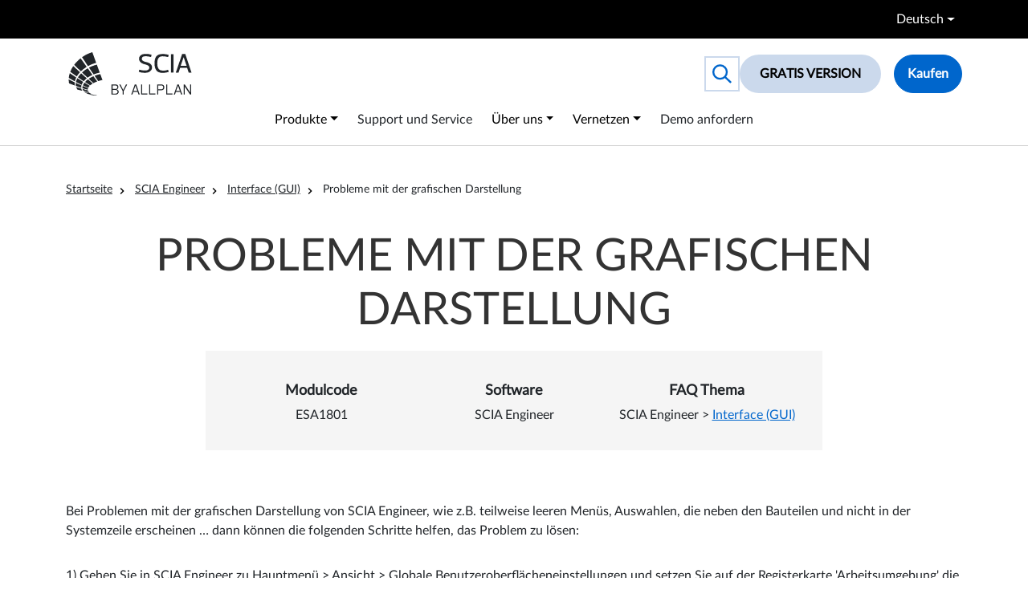

--- FILE ---
content_type: text/html; charset=UTF-8
request_url: https://www.scia.net/de/support/faq/scia-engineer/interface-gui/probleme-der-grafischen-darstellung
body_size: 113659
content:
<!DOCTYPE html>
<html lang="de" dir="ltr" prefix="og: https://ogp.me/ns#">
  <head>
    <!-- Google Tag Manager -->
    <script>(function(w,d,s,l,i){w[l]=w[l]||[];w[l].push({'gtm.start':
          new Date().getTime(),event:'gtm.js'});var f=d.getElementsByTagName(s)[0],
        j=d.createElement(s),dl=l!='dataLayer'?'&l='+l:'';j.async=true;j.src=
        'https://www.googletagmanager.com/gtm.js?id='+i+dl;f.parentNode.insertBefore(j,f);
      })(window,document,'script','dataLayer','GTM-BX52');</script>
    <!-- End Google Tag Manager -->
    <meta charset="utf-8" />
<noscript><style>form.antibot * :not(.antibot-message) { display: none !important; }</style>
</noscript><script type="application/ld+json">{"@context":"http:\/\/schema.org","@type":"BreadcrumbList","itemListElement":[{"@type":"ListItem","position":1,"item":{"@id":"\/de","name":"Startseite"}},{"@type":"ListItem","position":2,"item":{"@id":"\/de\/support\/faq-uebersicht","name":"SCIA Engineer"}},{"@type":"ListItem","position":3,"item":{"@id":"\/de\/support\/faq-uebersicht?topic=8375","name":"Interface (GUI)"}},{"@type":"ListItem","position":4,"item":{"@id":"","name":"Probleme mit der grafischen Darstellung"}}]}</script>
<meta name="description" content="Bei Problemen mit der grafischen Darstellung von SCIA Engineer, wie z.B. teilweise leeren Menüs, Auswahlen, die neben den Bauteilen und nicht in der Systemzeile erscheinen." />
<meta name="abstract" content="Bei Problemen mit der grafischen Darstellung von SCIA Engineer, wie z.B. teilweise leeren Menüs, Auswahlen, die neben den Bauteilen und nicht in der Systemzeile erscheinen." />
<meta name="robots" content="noodp" />
<link rel="canonical" href="https://www.scia.net/de/support/faq/scia-engineer/interface-gui/probleme-der-grafischen-darstellung" />
<meta property="og:site_name" content="SCIA" />
<meta property="og:type" content="Page" />
<meta property="og:url" content="https://www.scia.net/de/support/faq/scia-engineer/interface-gui/probleme-der-grafischen-darstellung" />
<meta property="og:title" content="Probleme mit der grafischen Darstellung - FAQ, SCIA Engineer" />
<meta property="og:description" content="Bei Problemen mit der grafischen Darstellung von SCIA Engineer, wie z.B. teilweise leeren Menüs, Auswahlen, die neben den Bauteilen und nicht in der Systemzeile erscheinen." />
<meta name="twitter:card" content="summary_large_image" />
<meta name="twitter:title" content="Probleme mit der grafischen Darstellung - FAQ, SCIA Engineer" />
<meta name="Generator" content="Drupal 10 (https://www.drupal.org)" />
<meta name="MobileOptimized" content="width" />
<meta name="HandheldFriendly" content="true" />
<meta name="viewport" content="width=device-width, initial-scale=1.0" />
<script type="application/ld+json">{"@context":"https:\/\/schema.org","@type":"Organization","url":"https:\/\/www.scia.net","logo":"https:\/\/www.scia.net\/themes\/custom\/itr_ghent_theme\/frontend\/src\/project\/media\/scia-logo-default.png"}</script>
<script type="application/ld+json">{"@context":"https:\/\/schema.org","@type":"FAQPage","mainEntity":[{"@type":"Question","name":"Probl\u00e8mes avec la repr\u00e9sentation graphique","acceptedAnswer":{"@type":"Answer","text":"<p>\r\n\tQuand vous avez des probl\u00e8mes avec la repr\u00e9sentation graphique de SCIA&nbsp;Engineer comme par exemple des menus qui sont partiellement vides, des s\u00e9lections qui apparaissent \u00e0 c\u00f4t\u00e9 des barres,\u2026 vous pouvez suivre les \u00e9tapes suivantes pour r\u00e9soudre le probl\u00e8me:\r\n&lt;\/p&gt;\r\n\r\n<p>\r\n\t1) Dans SCIA&nbsp;Engineer, allez dans \u201cConfiguration\u201d &gt; \u201cOptions\u201d et dans l'onglet \u201cEnvironnement\u201d remplacez l\u2019option \u201cRendu\u201d par \u201cEmulation Logicielle (OpenGL)\u201d Ensuite vous devez red\u00e9marrer SCIA Engineer.\r\n&lt;\/p&gt;\r\n\r\n<p>\r\n\t2) Assurez-vous que vous avez install\u00e9 les derniers pilotes de votre carte graphique. Sur le site web du fabricant de votre carte graphique, vous pouvez t\u00e9l\u00e9charger la derni\u00e8re version.\r\n&lt;\/p&gt;\r\n\r\n<p>\r\n\t3) Si les \u00e9tapes pr\u00e9c\u00e9dentes n\u2019ont pas r\u00e9solu le probl\u00e8me, vous pouvez essayer de diminuer l\u2019acc\u00e9l\u00e9ration de votre carte graphique:\r\n&lt;\/p&gt;\r\n\r\n<p>\r\n\tAllez dans la configuration de votre carte graphique :\r\n&lt;\/p&gt;\r\n\r\n<p>\r\n\tCliquez sur le bouton droit de votre souris dans le bureau &gt; \u201cPropri\u00e9t\u00e9s\u201d\r\n&lt;\/p&gt;\r\n\r\n<p>\r\n\t\"Settings\" &gt; \"Advanced\" &gt; \"Troubleshoot\" et diminuez le niveau d\u2019Acc\u00e9l\u00e9ration jusqu\u2019au niveau suivant :\r\n&lt;\/p&gt;\r\n\r\n<p>\r\n\t<img>\r\n&lt;\/p&gt;\r\n"}}]}</script>
<link rel="icon" href="/themes/custom/itr_ghent_theme/favicon.ico" type="image/vnd.microsoft.icon" />
<link rel="alternate" hreflang="en" href="https://www.scia.net/en/support/faq/scia-engineer/interface-gui/problems-graphical-representation" />
<link rel="alternate" hreflang="nl" href="https://www.scia.net/nl/support/faq/scia-engineer/interface-gui/problemen-grafische-weergave" />
<link rel="alternate" hreflang="fr" href="https://www.scia.net/fr/support/faq/scia-engineer/interface-gui/problemes-representation-graphique" />
<link rel="alternate" hreflang="de" href="https://www.scia.net/de/support/faq/scia-engineer/interface-gui/probleme-der-grafischen-darstellung" />
<link rel="alternate" hreflang="cs" href="https://www.scia.net/cs/support/faq/scia-engineer/uzivatelske-prostredi-gui/problemy-grafickym-zobrazenim" />

    <title>Probleme mit der grafischen Darstellung (FAQ)</title>
    <link rel="stylesheet" media="all" href="/sites/default/files/css/css_LBmYyanFhSIIQe6F62ZN5C-HlfMO5eG4hER8XfFIcPg.css?delta=0&amp;language=de&amp;theme=itr_ghent_theme&amp;include=eJxFyEEOABEMBdALGT2S1GiQVIlfC7ef5bzle5WBSzaLhO471SbmyZsMoaozsz7wq91qWLy5bl4NVPZZrPGfeGydrB1NSsCFy6DMkA8DnyVt" />
<link rel="stylesheet" media="all" href="/sites/default/files/css/css_MWrv33CRhUNvyTyvYvzTyqde1hOcMrvHotr8ECbb2qA.css?delta=1&amp;language=de&amp;theme=itr_ghent_theme&amp;include=eJxFyEEOABEMBdALGT2S1GiQVIlfC7ef5bzle5WBSzaLhO471SbmyZsMoaozsz7wq91qWLy5bl4NVPZZrPGfeGydrB1NSsCFy6DMkA8DnyVt" />

    <script src="https://use.fontawesome.com/releases/v6.6.0/js/fontawesome.js" defer crossorigin="anonymous"></script>
<script src="https://use.fontawesome.com/releases/v6.6.0/js/regular.js" defer crossorigin="anonymous"></script>
<script src="https://use.fontawesome.com/releases/v6.6.0/js/solid.js" defer crossorigin="anonymous"></script>

    
  </head>
  <body>
  <!-- Google Tag Manager (noscript) -->
  <noscript><iframe src="https://www.googletagmanager.com/ns.html?id=GTM-BX52"
                    height="0" width="0" style="display:none;visibility:hidden"></iframe></noscript>
  <!-- End Google Tag Manager (noscript) -->
    <a href="#main-content" class="visually-hidden focusable">
    Direkt zum Inhalt
  </a>
  <div class="svg-sprite" aria-hidden="true">
    <svg xmlns="http://www.w3.org/2000/svg" xmlns:xlink="http://www.w3.org/1999/xlink"><defs><symbol viewBox="0 0 24 24" fill="currentColor" id="arrow-right-sprite"><path d="M5 3l3.057-3 11.943 12-11.943 12-3.057-3 9-9z" /></symbol><symbol viewBox="0 0 16 16.892" id="ico-calendar-sprite"><g transform="translate(0 2.67)" fill="none" stroke="currentColor" stroke-width="1"><rect width="16" height="14.222" stroke="none" /><rect x="0.5" y="0.5" width="15" height="13.222" fill="none" /></g><line id="ico-calendar-sprite_Line_36" y1="3.199" transform="translate(3.636)" fill="none" stroke="currentColor" stroke-width="1" /><line id="ico-calendar-sprite_Line_37" y1="3.199" transform="translate(12.364)" fill="none" stroke="currentColor" stroke-width="1" /><line id="ico-calendar-sprite_Line_38" x2="15.306" transform="translate(0.347 5.983)" fill="none" stroke="currentColor" stroke-width="1" /><line id="ico-calendar-sprite_Line_39" x2="1.655" transform="translate(2.869 9.619)" fill="none" stroke="currentColor" stroke-width="1" /><line id="ico-calendar-sprite_Line_41" x2="1.655" transform="translate(5.738 9.619)" fill="none" stroke="currentColor" stroke-width="1" /><line id="ico-calendar-sprite_Line_42" x2="1.655" transform="translate(8.607 9.619)" fill="none" stroke="currentColor" stroke-width="1" /><line id="ico-calendar-sprite_Line_43" x2="1.655" transform="translate(11.476 9.619)" fill="none" stroke="currentColor" stroke-width="1" /><line id="ico-calendar-sprite_Line_44" x2="1.655" transform="translate(2.869 12.528)" fill="none" stroke="currentColor" stroke-width="1" /><line id="ico-calendar-sprite_Line_45" x2="1.655" transform="translate(5.738 12.528)" fill="none" stroke="currentColor" stroke-width="1" /><line id="ico-calendar-sprite_Line_46" x2="1.655" transform="translate(8.607 12.528)" fill="none" stroke="currentColor" stroke-width="1" /><line id="ico-calendar-sprite_Line_47" x2="1.655" transform="translate(11.476 12.528)" fill="none" stroke="currentColor" stroke-width="1" /></symbol><symbol viewBox="0 0 17 12" id="ico-caret-sprite"><path d="M8.5,0,17,12H0Z" transform="translate(17 12) rotate(180)" fill="currentColor" /></symbol><symbol viewBox="0 0 20 16" fill="currentColor" id="ico-cart-sprite"><path d="M0.613507 1.17581C0.283157 1.17581 0 0.907907 0 0.580465C0 0.267907 0.283157 0 0.613507 0H2.21806C2.23379 0 2.26526 0 2.28099 0C2.8473 0.0148837 3.35069 0.11907 3.77543 0.372093C4.24736 0.654884 4.59344 1.08651 4.78221 1.72651C4.78221 1.7414 4.78221 1.75628 4.79794 1.77116L4.95525 2.36651H18.7198C19.0659 2.36651 19.3333 2.63442 19.3333 2.94698C19.3333 3.00651 19.3176 3.06605 19.3019 3.12558L17.6973 9.24279C17.6344 9.5107 17.3827 9.6893 17.0995 9.6893H7.03173C7.25197 10.4633 7.4722 10.88 7.77109 11.0735C8.1329 11.2967 8.76214 11.3116 9.81611 11.2967H9.83184H16.9422C17.2883 11.2967 17.5557 11.5647 17.5557 11.8772C17.5557 12.2047 17.2726 12.4577 16.9422 12.4577H9.83184C8.52617 12.4726 7.7239 12.4428 7.07893 12.0409C6.41823 11.6242 6.07215 10.9098 5.72607 9.61488L3.61812 2.06884C3.61812 2.05395 3.61812 2.05395 3.60239 2.03907C3.508 1.71163 3.35069 1.48837 3.13046 1.3693C2.91023 1.23535 2.61134 1.17581 2.26526 1.17581C2.24953 1.17581 2.23379 1.17581 2.21806 1.17581H0.613507ZM15.1017 13.1423C15.9354 13.1423 16.6119 13.7823 16.6119 14.5712C16.6119 15.36 15.9354 16 15.1017 16C14.268 16 13.5915 15.36 13.5915 14.5712C13.5915 13.7823 14.268 13.1423 15.1017 13.1423ZM8.47898 13.1423C9.31272 13.1423 9.98915 13.7823 9.98915 14.5712C9.98915 15.36 9.31272 16 8.47898 16C7.64524 16 6.96881 15.36 6.96881 14.5712C6.96881 13.7823 7.64524 13.1423 8.47898 13.1423ZM5.30133 3.52744L6.70138 8.51349H16.6276L17.9333 3.52744H5.30133Z" /></symbol><symbol viewBox="0 0 28.004 25.231" id="ico-chat-sprite"><g transform="translate(-272.473 -494.889)"><path d="M283.875,495.639c-5.882,0-10.652,3.6-10.652,8.032,0,2.876,2.01,5.391,5.024,6.811-.339,1.652-.985,3.857-2.153,5.025,1.435,0,4.545-2.379,6.369-3.882a13.941,13.941,0,0,0,1.412.08c5.883,0,10.652-3.6,10.652-8.034S289.758,495.639,283.875,495.639Z" transform="translate(0 0)" fill="none" stroke="currentColor" stroke-miterlimit="10" stroke-width="1.5" /><path d="M289.689,518.989c2.461,4.447,10.294,2.733,10.294,2.733s1.552,3.492,4.27,3.492a4.7,4.7,0,0,1-1.243-4.462s8.38-5.233.021-11.458" transform="translate(-7.048 -5.845)" fill="none" stroke="currentColor" stroke-miterlimit="10" stroke-width="1.5" /></g></symbol><symbol viewBox="0 0 12.059 12.503" id="ico-check-primary-sprite"><path d="M2942.109,700.169l-.829,4.285,8.916-.344" transform="rotate(-49 712.345 3578.258)" fill="none" stroke="#06c" stroke-linecap="round" stroke-linejoin="round" stroke-width="2" /></symbol><symbol viewBox="0 0 24 24" fill="currentColor" id="ico-cross-sprite"><path d="M23.954 21.03l-9.184-9.095 9.092-9.174-2.832-2.807-9.09 9.179-9.176-9.088-2.81 2.81 9.186 9.105-9.095 9.184 2.81 2.81 9.112-9.192 9.18 9.1z" /></symbol><symbol viewBox="0 0 25.583 17.68" id="ico-email-sprite"><g transform="translate(-338.065 -46.295)"><rect width="24.083" height="16.18" rx="2.835" transform="translate(338.815 47.045)" fill="none" stroke="currentColor" stroke-miterlimit="10" stroke-width="1.5" /><path d="M339.314,48.044s9.748,8.24,10.553,8.881a1.971,1.971,0,0,0,2.5.11c.346-.277,10.473-8.57,10.473-8.57" transform="translate(-0.165 -0.331)" fill="none" stroke="currentColor" stroke-miterlimit="10" stroke-width="1.5" /></g></symbol><symbol viewBox="0 0 24
24" fill="currentColor" id="ico-language-sprite"><path d="M12 3c5.514 0 10 3.592 10 8.007 0 4.917-5.144 7.961-9.91 7.961-1.937 0-3.384-.397-4.394-.644-1 .613-1.594 1.037-4.272 1.82.535-1.373.722-2.748.601-4.265-.837-1-2.025-2.4-2.025-4.872 0-4.415 4.486-8.007 10-8.007zm0-2c-6.338 0-12 4.226-12 10.007 0 2.05.739 4.063 2.047 5.625.055 1.83-1.023 4.456-1.993 6.368 2.602-.47 6.301-1.508 7.978-2.536 1.417.345 2.774.503 4.059.503 7.084 0 11.91-4.837 11.91-9.961-.001-5.811-5.702-10.006-12.001-10.006z" /></symbol><symbol viewBox="0 0 24
24" fill="currentColor" id="ico-location-sprite"><path d="M12 0c-4.198 0-8 3.403-8 7.602 0 6.243 6.377 6.903 8 16.398 1.623-9.495 8-10.155 8-16.398 0-4.199-3.801-7.602-8-7.602zm0 11c-1.657 0-3-1.343-3-3s1.342-3 3-3 3 1.343 3 3-1.343 3-3 3z" /></symbol><symbol viewBox="0 0 10.471 12.54" id="ico-padlock-sprite"><g transform="translate(-38.906 -44.907)" fill="none" stroke="currentColor" stroke-miterlimit="10" stroke-width="1.5"><rect width="8.971" height="6.828" rx="1.128" transform="translate(39.656 49.869)" /><path d="M3.174,0h0A3.184,3.184,0,0,1,6.358,3.184V4.213a0,0,0,0,1,0,0H0a0,0,0,0,1,0,0V3.174A3.174,3.174,0,0,1,3.174,0Z" transform="translate(40.962 45.657)" /></g></symbol><symbol viewBox="0 0 23.216 28.615" id="ico-phone-sprite"><path d="M489.13,62.126c-1.518-1.083-3.824-2.761-4.711-3.4-.733-.529-1.7.339-2.055.943s-.8,2.64-1.315,2.615c-1,.135-8.941-11.76-8.643-12.6.267-.752,1.219-.033,2.008-.316s0,.007,0,.007,2.974-.8,2.448-2.591-1.31-4.532-1.614-5.582c-.242-.841-3.144-.063-3.144-.063h0a5.366,5.366,0,0,0-3.549,3.764c-.568,2.968.813,9.143,3.849,13.858s9.456,9.4,12.315,9.132,4.862-2.967,4.862-2.967A2.088,2.088,0,0,0,489.13,62.126Z" transform="translate(-467.589 -40.04)" fill="none" stroke="currentColor" stroke-miterlimit="10" stroke-width="1.5" /></symbol><symbol viewBox="0 0 24 24" fill="currentColor" id="ico-play-sprite"><path d="M20.1,12.1L4.4,23.3V1L20.1,12.1z" /></symbol><symbol viewBox="0 0 24 24" fill="currentColor" id="ico-quote-sprite"><path d="M14.017 21v-7.391c0-5.704 3.731-9.57 8.983-10.609l.995 2.151c-2.432.917-3.995 3.638-3.995 5.849h4v10h-9.983zm-14.017 0v-7.391c0-5.704 3.748-9.57 9-10.609l.996 2.151c-2.433.917-3.996 3.638-3.996 5.849h3.983v10h-9.983z" /></symbol><symbol viewBox="0 0 15.017 14.794" id="ico-search-sprite"><g fill="none" stroke="currentColor" stroke-width="1.5"><circle cx="6" cy="6" r="6" stroke="none" /><circle cx="6" cy="6" r="5.25" /></g><path transform="translate(9.5 9.5)" fill="none" stroke="currentColor" stroke-width="1.5" d="M0 0 5 4.75" /></symbol><symbol viewBox="157.28 59.58 254.92 90.05" fill="currentColor" id="logo-new-sprite"><path d="m302.8 100.5.9-4.5c5.8 1.4 9.7 1.7 12.8 1.7 5.6 0 8.1-2.9 8.1-6 0-4.6-5.4-5.8-9.5-6.9-6.2-1.6-11.8-5-11.8-11.5s5.9-10.1 13.2-10.1 8.1.6 12.9 2l-1.2 4.5c-5.8-1.4-8.6-1.7-11.6-1.7-5.6 0-7.6 2.5-7.6 5.5 0 4.3 5.5 5.8 9.8 6.8 6.2 1.4 11.5 4.4 11.5 10.9s-5.9 11.2-13.7 11.2-9-.6-13.7-2z" /><path d="m351.7 63.3c4.3 0 8.4.6 13.2 2l-1.2 4.5c-5.8-1.4-8.5-1.7-11.5-1.7-8.8 0-11 6.4-11 14.6s2.2 15.1 11 15.1 5.8-.3 11.5-1.7l1.2 4.5c-4.8 1.4-8.8 2-13.2 2-13 0-16.2-9-16.2-19.9s3.2-19.3 16.2-19.3z" /><path d="m369.6 101.9v-38.1h5.3v38.1z" /><path d="m403.1 92.3h-14.6l-3.2 9.6h-5.6l13.1-38.4h6.6l12.8 38.4h-5.9l-3.1-9.6zm-7.2-22.1-6.2 17.6h12.3l-6-17.6z" /><path d="m256.9 137c2.7.6 4.2 2.5 4.2 5.1s-2.1 5.6-6.2 5.6h-9v-21.1h8.3c4.1 0 6.2 2.1 6.2 5.3s-1.3 4.3-3.6 4.9zm-2.8-8.3h-5.8v7.3h5.8c2.6 0 4-1.2 4-3.6s-1.4-3.6-4-3.6zm-5.8 9.3v7.7h6.3c2.6 0 4.1-1.2 4.1-3.8s-1.5-3.8-4.5-3.8h-5.9z" /><path d="m270.6 137.9 5.7-11.3h2.5l-7.2 13.6v7.4h-2.3v-7.4l-7.2-13.6h2.6l5.7 11.3z" /><path d="m300.1 142.1h-8.7l-2 5.6h-2.4l7.5-21.2h2.9l7.3 21.2h-2.5l-1.9-5.6zm-4.3-12.8-3.9 10.8h7.8l-3.8-10.8z" /><path d="m309.8 126.6v19h10.7v2h-13v-21.1h2.3z" /><path d="m326.5 126.6v19h10.7v2h-13v-21.1h2.3z" /><path d="m343.3 138.9v8.8h-2.3v-21.1h8.5c4.1 0 6.3 2.6 6.3 6.1s-2.2 6.1-6.3 6.1h-6.2zm0-2.1h6c2.6 0 4.2-1.3 4.2-4.1s-1.6-4.1-4.2-4.1h-6z" /><path d="m361.9 126.6v19h10.7v2h-13v-21.1h2.3z" /><path d="m388.5 142.1h-8.7l-2 5.6h-2.4l7.5-21.2h2.9l7.3 21.2h-2.5l-1.9-5.6zm-4.3-12.8-3.9 10.8h7.8l-3.8-10.8z" /><path d="m395.9 147.7v-21.1h2.3l11.2 16.8v-16.8h2.2v21.1h-2.3l-11.2-16.6v16.6z" /><path d="m172.5 131.9c3.6 1.2 7.2 2.2 10.9 3.3.2 1.4 1 3.6 2.4 4.6-4-.8-10.4-2.5-10.4-2.5-1.9-2.6-2.8-5.3-2.8-5.3zm43.2-46.4 6 16.5c-4.6.9-8.4 2.2-12.7 3.9-3.2-4.7-6.4-9.4-9.6-14.3 5.1-2.7 10.7-4.8 16.4-6.1zm-19 7.5c3.3 4.6 6.6 9.1 9.8 13.8-3.6 1.6-7.1 3.6-10.2 5.8-3.8-3.6-7.6-7.2-11.4-10.9 3.5-3.2 7.4-6.2 11.8-8.7zm-13.6 10.5c3.9 3.5 7.7 6.9 11.6 10.4-2.4 1.9-4.5 3.9-6.3 6.1-4-2.7-8-5.4-12-8.2 1.8-2.8 4.1-5.6 6.7-8.3zm-7.8 10.2c4 2.6 8 5.1 12.1 7.6-1.4 2-2.5 4-3.2 6.1-4-1.9-8-3.9-12-6 .6-2.6 1.7-5.1 3.1-7.7zm-3.5 9.6c4 1.9 7.9 3.7 12 5.4-.4 1.6-.6 3.2-.5 4.7v.3c-3.8-1.3-7.3-2.5-11.1-4-.3-2-.7-3.6-.4-6.5z" /><path d="m206.9 147.4c2.8 1 6.4 1.5 10.2 1.9-.8.1 0 0-2.3.3-2.3.2-9.7-.6-14.2-1.9 1.8 0 4.4 0 6.3-.3zm16-42.2 4.4 12.1c-3.1.7-6 1.5-8.7 2.4-2.5-3.6-5-7.3-7.6-11 1.5-.7 7.4-2.9 11.9-3.5zm-14.3 4.4c2.5 3.6 5.2 7.1 7.8 10.8-2.8 1-5.6 2.3-7.9 3.5-3.3-3-6.5-6-9.7-9 3-2 6.4-3.9 9.8-5.4zm-11.4 6.4c3.3 2.9 6.6 5.8 9.9 8.7-2 1.2-3.8 2.5-5.3 3.8-3.6-2.3-7.2-4.6-10.7-6.9 1.7-2 3.8-3.9 6.1-5.6zm-7.2 6.9c3.5 2.2 7.1 4.3 10.8 6.5-1.2 1.2-2.2 2.5-2.8 3.9-3.8-1.5-7.5-3-11.2-4.7.7-1.9 1.8-3.8 3.2-5.7zm-3.6 6.9c3.7 1.5 7.4 3 11.2 4.4-.2.5-.3.9-.5 1.4-.2.7-.2 1.4-.2 2.1-3.8-1-7.5-2-11.2-3.2 0-1.6.2-3.2.6-4.7zm15.1 15c1.1.8 2.5 1.5 4 2.1h-1.1c-1.7.1-3.6.1-5.6 0-1.9-.7-4.4-1.7-5.6-2.5 2.5.1 5.9.4 8.3.3z" /><path d="m198.5 142c.6.8 1.3 1.5 2.1 2.2-2.6 0-5.4-.2-8.3-.5-1.6-1.1-2.5-1.8-3-2.3 2.9.3 6.2.6 9.1.7z" /><path d="m158 124.3c-.4-2.2-.8-5.9-.7-8.2 4.2 2.2 8.3 4.3 12.5 6.3-.2 2.3-.3 4.3.2 6.5l-12-4.5zm27.1-54.4c6.6-4.7 13.9-8.2 21.2-10.3l8 22.1c-6 1.5-11.7 3.8-17.1 6.8-4.1-6.1-8.1-12.3-12.2-18.5zm-16.5 15.9c3.7-4.9 8.4-9.6 13.3-13.5 4.5 6 8.5 12 12.7 17.8-4.5 2.7-8.6 5.9-12.1 9.3-4.6-4.5-9.2-9-13.9-13.6zm-8.2 14.6c1.6-4.2 3.7-8.2 6.3-12 4.7 4.3 9.3 8.6 14 12.8-2.7 2.8-4.9 5.8-6.7 8.8-4.5-3.2-9-6.4-13.6-9.6zm-2.9 12.6v-.6c.4-3.1 1-6.2 2-9.2 4.5 3 8.9 6 13.4 8.9-1.4 2.7-2.3 5.5-2.8 8.2-4.2-2.3-8.3-4.7-12.6-7.2z" /><path d="m185.9 135.9s6.2 1.7 11.2 3c0 0 0 .9 1 2.4 0 0-8-1-9.6-1.2 0 0-1.6-.9-2.6-4.2z" /></symbol><symbol viewBox="0 0 223.6 71.4" id="logo-sprite"><g class="brand-name" fill="currentColor"><path d="M72,32.9c-2.3-2.4-3.4-5.6-3.4-9.4c0-1.9,0.3-3.6,0.9-5.3c0.6-1.6,1.5-3,2.6-4.2c1.1-1.1,2.5-2.1,4.2-2.7 c1.7-0.7,3.6-1,5.8-1h27.8v8.7H86.5c-0.7,0-1.5,0.1-2.2,0.2c-0.7,0.1-1.3,0.3-1.9,0.6c-0.6,0.3-1,0.8-1.4,1.3 c-0.3,0.6-0.5,1.3-0.5,2.3c0,0.9,0.2,1.7,0.5,2.3c0.3,0.6,0.8,1,1.4,1.3c0.6,0.3,1.2,0.5,1.9,0.6c0.7,0.1,1.4,0.2,2.2,0.2h12.2 c2.2,0,4.1,0.3,5.8,1c1.7,0.7,3.1,1.6,4.2,2.7c1.1,1.2,2,2.5,2.6,4.2c0.6,1.6,0.9,3.4,0.9,5.3c0,3.9-1.1,7-3.4,9.4 c-2.3,2.4-5.6,3.6-10,3.6H68.5v-8.7h25.6c0.7,0,1.5-0.1,2.2-0.2c0.7-0.1,1.3-0.3,1.9-0.6c0.6-0.3,1-0.8,1.4-1.3 c0.3-0.6,0.5-1.3,0.5-2.3c0-0.9-0.2-1.7-0.5-2.3c-0.3-0.6-0.8-1-1.4-1.3c-0.6-0.3-1.2-0.5-1.9-0.6c-0.7-0.1-1.4-0.2-2.2-0.2H82 C77.6,36.5,74.3,35.3,72,32.9z" /><path d="M154.3,19.6h-16.1c-3.3,0-5.9,1.1-7.8,3.4c-1.9,2.2-2.9,5.3-2.9,9.3c0,3.9,1,7,2.9,9.3 c1.9,2.2,4.5,3.4,7.8,3.4h16.1V54h-17.9c-6.6,0-11.7-1.8-15.4-5.5c-3.7-3.7-5.5-9.1-5.5-16.3c0-7.2,1.8-12.6,5.5-16.3 c3.7-3.7,8.8-5.5,15.4-5.5h17.9V19.6z" /><path d="M171.4,19.9V54h-11.3V23.8L171.4,19.9z M160.1,21V10.4h11.3v6.8L160.1,21z" /><path d="M192.4,10.6h12.7L223.5,54H212l-4.2-10.5h-17.8L185.7,54h-11.5L192.4,10.6z M192.6,36.7H205l-6.2-15.4 L192.6,36.7z" /></g><g class="brand-shape" fill-rule="evenodd" clip-rule="evenodd" fill="currentColor"><path d="M39.3,69.6c2.2,0.8,5,1.2,8.1,1.5c-0.6,0.1,0,0.1-1.8,0.2 c-1.8,0.2-7.7-0.5-11.3-1.5C35.8,69.8,37.9,69.8,39.3,69.6L39.3,69.6z M52,36.1l3.5,9.6c-2.4,0.6-4.8,1.2-6.9,1.9 c-2-2.9-4-5.8-6-8.7C43.8,38.3,48.5,36.7,52,36.1L52,36.1z M40.7,39.6c2,2.8,4.2,5.7,6.2,8.6C44.7,49,42.4,50,40.6,51 c-2.6-2.4-5.2-4.7-7.7-7.1C35.3,42.2,37.9,40.7,40.7,39.6L40.7,39.6z M31.7,44.7c2.6,2.3,5.2,4.6,7.8,6.9c-1.6,0.9-3,2-4.2,3 c-2.9-1.8-5.7-3.6-8.5-5.5C28.2,47.6,29.8,46.1,31.7,44.7L31.7,44.7z M25.9,50.2c2.8,1.7,5.7,3.4,8.6,5.1c-1,1-1.7,2-2.2,3.1 c-3-1.2-6-2.4-8.9-3.7C24,53.2,24.8,51.6,25.9,50.2L25.9,50.2z M23.1,55.6c2.9,1.2,5.9,2.4,8.9,3.5c-0.1,0.4-0.3,0.7-0.4,1.1 c-0.1,0.6-0.2,1.1-0.2,1.7c-3-0.8-5.9-1.6-8.9-2.5C22.5,58.1,22.7,56.8,23.1,55.6L23.1,55.6z M35.1,67.6c0.9,0.6,2,1.2,3.2,1.7 l-0.9,0c-1.4,0.1-2.9,0.1-4.4,0c-1.5-0.5-3.5-1.3-4.5-2C30.6,67.4,33.3,67.6,35.1,67.6L35.1,67.6z" /><path d="M12.1,57.3c2.9,0.9,5.7,1.7,8.7,2.6c0.2,1.1,0.8,2.8,1.9,3.6l0,0 c-3.2-0.6-8.3-2-8.3-2C12.8,59.5,12.1,57.3,12.1,57.3z M46.3,20.5l4.8,13.1c-3.6,0.7-6.7,1.8-10.1,3.1c-2.5-3.7-5.1-7.5-7.7-11.3 C37.4,23.2,41.8,21.5,46.3,20.5L46.3,20.5z M31.2,26.5c2.6,3.6,5.2,7.3,7.8,10.9c-2.9,1.3-5.6,2.8-8.1,4.6c-3-2.9-6-5.7-9.1-8.6 C24.6,30.8,27.8,28.5,31.2,26.5L31.2,26.5z M20.5,34.8c3.1,2.8,6.1,5.5,9.2,8.2c-1.9,1.5-3.6,3.1-5,4.8c-3.2-2.1-6.4-4.3-9.5-6.5 C16.6,39,18.4,36.8,20.5,34.8L20.5,34.8z M14.3,42.9c3.2,2,6.3,4.1,9.6,6.1c-1.1,1.6-2,3.2-2.6,4.8c-3.2-1.5-6.3-3.1-9.5-4.8 C12.3,46.9,13.1,44.9,14.3,42.9L14.3,42.9z M11.5,50.4c3.1,1.5,6.3,2.9,9.5,4.3c-0.3,1.3-0.5,2.5-0.4,3.8l0,0.2 c-3.1-1-5.8-2-8.8-3.2C11.5,53.9,11.2,52.7,11.5,50.4L11.5,50.4z" /><path d="M0.6,51.3c-0.3-1.8-0.6-4.7-0.6-6.5c3.3,1.7,6.6,3.4,9.9,5 c-0.1,1.8-0.2,3.4,0.2,5.1L0.6,51.3z M22.1,8.2c5.3-3.7,11-6.5,16.8-8.2l6.4,17.5c-4.7,1.2-9.3,3-13.5,5.4 C28.5,18,25.3,13.1,22.1,8.2L22.1,8.2z M8.9,20.7c2.9-3.9,6.7-7.6,10.6-10.7c3.6,4.8,6.7,9.5,10,14.1c-3.5,2.2-6.8,4.7-9.6,7.4 C16.3,28,12.6,24.4,8.9,20.7L8.9,20.7z M2.5,32.3c1.3-3.3,2.9-6.5,5-9.5c3.7,3.4,7.4,6.8,11.1,10.2c-2.1,2.2-3.9,4.6-5.3,7 C9.7,37.4,6.1,34.9,2.5,32.3L2.5,32.3z M0.2,42.3l0-0.5c0.3-2.5,0.8-4.9,1.5-7.3c3.5,2.4,7.1,4.7,10.6,7.1 c-1.1,2.2-1.8,4.3-2.2,6.5C6.8,46.3,3.5,44.4,0.2,42.3L0.2,42.3z" /><path d="M32.7,65.3c0.4,0.6,1,1.2,1.7,1.7c-2,0-4.3-0.2-6.6-0.4 c-1.3-0.9-2-1.5-2.4-1.8C27.8,65,30.3,65.3,32.7,65.3L32.7,65.3z" /><path d="M22.6,60.4c0,0,4.9,1.4,8.9,2.4c0,0,0.1,0.7,0.8,1.9 c0,0-6.3-0.8-7.6-1C24.7,63.8,23.4,63,22.6,60.4z" /></g><g class="brand-baseline" fill="currentColor"><path d="M68.4,71.3l3.3-8.6h1.2l3.5,8.6H75l-1-2.6h-3.6l-0.9,2.6H68.4z M70.8,67.7h2.9l-0.9-2.4 c-0.3-0.7-0.5-1.3-0.6-1.8c-0.1,0.6-0.3,1.1-0.5,1.6L70.8,67.7z" /><path d="M79.8,71.3v-8.6H81l4.5,6.8v-6.8h1.1v8.6h-1.2l-4.5-6.8v6.8H79.8z" /><path d="M88.4,71.3v-8.6h6.1v1h-5v2.6h4.7v1h-4.7v2.9h5.2v1H88.4z" /><path d="M96.3,71.3v-8.6H98l2,6.1c0.2,0.6,0.3,1,0.4,1.3c0.1-0.3,0.2-0.8,0.5-1.4l2-6h1.5v8.6h-1.1v-7.2l-2.5,7.2 h-1l-2.5-7.4v7.4H96.3z" /><path d="M106.2,71.3v-8.6h6.1v1h-5v2.6h4.7v1h-4.7v2.9h5.2v1H106.2z" /><path d="M116.3,71.3v-7.6h-2.8v-1h6.7v1h-2.8v7.6H116.3z" /><path d="M121,68.5l1.1-0.1c0.1,0.4,0.2,0.8,0.4,1.1c0.2,0.3,0.5,0.5,0.9,0.7c0.4,0.2,0.8,0.3,1.3,0.3 c0.4,0,0.8-0.1,1.1-0.2c0.3-0.1,0.6-0.3,0.7-0.5c0.2-0.2,0.2-0.5,0.2-0.7c0-0.3-0.1-0.5-0.2-0.7c-0.2-0.2-0.4-0.4-0.8-0.5 c-0.2-0.1-0.7-0.2-1.5-0.4c-0.8-0.2-1.3-0.4-1.6-0.5c-0.4-0.2-0.7-0.5-0.9-0.8c-0.2-0.3-0.3-0.7-0.3-1.1c0-0.4,0.1-0.8,0.4-1.2 c0.2-0.4,0.6-0.7,1.1-0.9c0.5-0.2,1-0.3,1.6-0.3c0.6,0,1.2,0.1,1.7,0.3c0.5,0.2,0.9,0.5,1.1,0.9c0.3,0.4,0.4,0.9,0.4,1.4l-1.1,0.1 c-0.1-0.5-0.3-1-0.6-1.2c-0.3-0.3-0.8-0.4-1.5-0.4c-0.7,0-1.2,0.1-1.5,0.4c-0.3,0.3-0.5,0.6-0.5,0.9c0,0.3,0.1,0.6,0.3,0.8 c0.2,0.2,0.8,0.4,1.7,0.6c0.9,0.2,1.5,0.4,1.9,0.6c0.5,0.2,0.9,0.5,1.1,0.9c0.2,0.4,0.4,0.8,0.4,1.2c0,0.5-0.1,0.9-0.4,1.3 c-0.3,0.4-0.6,0.7-1.1,0.9c-0.5,0.2-1,0.3-1.6,0.3c-0.8,0-1.4-0.1-1.9-0.3c-0.5-0.2-0.9-0.6-1.2-1C121.1,69.6,121,69.1,121,68.5z" /><path d="M135.3,68.3l1.1,0.3c-0.2,0.9-0.7,1.7-1.3,2.1c-0.6,0.5-1.4,0.7-2.2,0.7c-0.9,0-1.7-0.2-2.2-0.6 c-0.6-0.4-1-0.9-1.3-1.6c-0.3-0.7-0.4-1.5-0.4-2.3c0-0.9,0.2-1.7,0.5-2.4c0.3-0.7,0.8-1.2,1.4-1.5c0.6-0.3,1.3-0.5,2.1-0.5 c0.8,0,1.6,0.2,2.1,0.7c0.6,0.4,1,1.1,1.2,1.9l-1.1,0.3c-0.2-0.6-0.5-1.1-0.9-1.4c-0.4-0.3-0.8-0.4-1.4-0.4c-0.7,0-1.2,0.2-1.6,0.5 c-0.4,0.3-0.7,0.7-0.9,1.3c-0.2,0.5-0.3,1.1-0.3,1.7c0,0.7,0.1,1.4,0.3,1.9c0.2,0.5,0.5,1,1,1.2c0.4,0.3,0.9,0.4,1.4,0.4 c0.6,0,1.2-0.2,1.6-0.6C134.9,69.5,135.2,69,135.3,68.3z" /><path d="M137.9,71.3v-8.6h1.1v3.5h4.4v-3.5h1.1v8.6h-1.1v-4.1H139v4.1H137.9z" /><path d="M146.4,71.3v-8.6h6.1v1h-5v2.6h4.7v1h-4.7v2.9h5.2v1H146.4z" /><path d="M154.3,71.3v-8.6h1.1v4.3l4.2-4.3h1.5l-3.6,3.5l3.7,5.1h-1.5l-3-4.4l-1.4,1.4v3H154.3z" /><path d="M171.6,68.3l1.1,0.3c-0.2,0.9-0.7,1.7-1.3,2.1c-0.6,0.5-1.4,0.7-2.2,0.7c-0.9,0-1.7-0.2-2.2-0.6 c-0.6-0.4-1-0.9-1.3-1.6c-0.3-0.7-0.4-1.5-0.4-2.3c0-0.9,0.2-1.7,0.5-2.4c0.3-0.7,0.8-1.2,1.4-1.5c0.6-0.3,1.3-0.5,2.1-0.5 c0.8,0,1.6,0.2,2.1,0.7c0.6,0.4,1,1.1,1.2,1.9l-1.1,0.3c-0.2-0.6-0.5-1.1-0.9-1.4c-0.4-0.3-0.8-0.4-1.4-0.4c-0.7,0-1.2,0.2-1.6,0.5 c-0.4,0.3-0.7,0.7-0.9,1.3c-0.2,0.5-0.3,1.1-0.3,1.7c0,0.7,0.1,1.4,0.3,1.9c0.2,0.5,0.5,1,1,1.2c0.4,0.3,0.9,0.4,1.4,0.4 c0.6,0,1.2-0.2,1.6-0.6C171.1,69.5,171.4,69,171.6,68.3z" /><path d="M173.7,67.1c0-1.4,0.4-2.6,1.1-3.4c0.8-0.8,1.7-1.2,2.9-1.2c0.8,0,1.5,0.2,2.1,0.6c0.6,0.4,1.1,0.9,1.4,1.6 c0.3,0.7,0.5,1.5,0.5,2.3c0,0.9-0.2,1.7-0.5,2.4c-0.3,0.7-0.8,1.2-1.5,1.6c-0.6,0.4-1.3,0.5-2.1,0.5c-0.8,0-1.5-0.2-2.1-0.6 c-0.6-0.4-1.1-0.9-1.4-1.6C173.9,68.5,173.7,67.8,173.7,67.1z M174.9,67.1c0,1,0.3,1.9,0.8,2.5c0.6,0.6,1.2,0.9,2.1,0.9 c0.8,0,1.5-0.3,2.1-0.9c0.5-0.6,0.8-1.5,0.8-2.6c0-0.7-0.1-1.3-0.4-1.8c-0.2-0.5-0.6-0.9-1-1.2c-0.4-0.3-1-0.4-1.5-0.4 c-0.8,0-1.5,0.3-2.1,0.8C175.2,64.9,174.9,65.8,174.9,67.1z" /><path d="M183.3,71.3v-8.6h1.7l2,6.1c0.2,0.6,0.3,1,0.4,1.3c0.1-0.3,0.2-0.8,0.5-1.4l2-6h1.5v8.6h-1.1v-7.2l-2.5,7.2 h-1l-2.5-7.4v7.4H183.3z" /><path d="M193.2,71.3v-8.6h3.2c0.6,0,1,0,1.3,0.1c0.4,0.1,0.8,0.2,1,0.4c0.3,0.2,0.5,0.5,0.7,0.8 c0.2,0.4,0.3,0.8,0.3,1.2c0,0.7-0.2,1.4-0.7,1.9c-0.5,0.5-1.3,0.8-2.5,0.8h-2.2v3.5H193.2z M194.3,66.7h2.2c0.7,0,1.2-0.1,1.5-0.4 c0.3-0.3,0.5-0.7,0.5-1.2c0-0.4-0.1-0.7-0.3-0.9c-0.2-0.3-0.4-0.4-0.7-0.5c-0.2-0.1-0.5-0.1-1-0.1h-2.2V66.7z" /><path d="M199.3,71.3l3.3-8.6h1.2l3.5,8.6H206l-1-2.6h-3.6l-0.9,2.6H199.3z M201.7,67.7h2.9l-0.9-2.4 c-0.3-0.7-0.5-1.3-0.6-1.8c-0.1,0.6-0.3,1.1-0.5,1.6L201.7,67.7z" /><path d="M208.1,71.3v-8.6h1.2l4.5,6.8v-6.8h1.1v8.6h-1.2l-4.5-6.8v6.8H208.1z" /><path d="M219.1,71.3v-3.7l-3.3-5h1.4l1.7,2.6c0.3,0.5,0.6,1,0.9,1.5c0.3-0.5,0.6-1,0.9-1.5l1.6-2.5h1.3l-3.4,5v3.7 H219.1z" /></g></symbol><symbol viewBox="0 0 513.958 642.438" id="shape-accordion-sprite"><path d="M0,0V191.262L275.318,465.5h0l.374-189.807Z" fill="#06c" transform="rotate(180 187.131 321.219)" /><path d="M1.251,0,.433,453.437H-.384l77.33,68.654V0Z" transform="rotate(180 188.379 261.046)" fill="#302f5c" /><path transform="rotate(180 256.272 306.334)" fill="none" stroke="#302f5c" stroke-linecap="round" stroke-width="2" stroke-dasharray="5 12" d="M0 0 443.656 443.656" /><circle cx="229" cy="229" r="229" transform="translate(1 73.203)" fill="none" stroke="#cecece" stroke-linecap="round" stroke-width="2" stroke-dasharray="5 12" /></symbol><symbol viewBox="0 0 446.485 642.438" id="shape-centered-cta-secondary-sprite"><path d="M0,0V191.262L275.318,465.5h0l.374-189.807Z" fill="#ffffff" transform="translate(139.696)" /><g><path d="M1.251,0,.433,453.437H-.384l77.33,68.654V0Z" transform="translate(137.2 120.346)" fill="#302f5c" /></g><path transform="translate(1.414 29.769)" fill="none" stroke="#302f5c" stroke-linecap="round" stroke-width="2" stroke-dasharray="5 12" d="M0 0 443.656 443.656" /></symbol><symbol viewBox="0 0 446.485 642.438" id="shape-centered-cta-sprite"><path d="M0,0V191.262L275.318,465.5h0l.374-189.807Z" fill="#06c" transform="translate(139.696)" /><g><path d="M1.251,0,.433,453.437H-.384l77.33,68.654V0Z" transform="translate(137.2 120.346)" fill="#302f5c" /></g><path transform="translate(1.414 29.769)" fill="none" stroke="#302f5c" stroke-linecap="round" stroke-width="2" stroke-dasharray="5 12" d="M0 0 443.656 443.656" /></symbol><symbol viewBox="0 0 232.33 225.33" id="shape-contest-sprite"><style type="text/css">#shape-contest-sprite .st0{fill:currentColor;}
	#shape-contest-sprite .st1{fill:none;}</style><path class="st0" d="M139.69,171h0.4c0.63,0,0.95-0.17,0.95-0.52v-6.87c0-0.54-0.01-0.95-0.04-1.22l0.07-0.02
	c0.16,0.34,0.37,0.69,0.63,1.06l4.71,7.15c0.11,0.16,0.24,0.26,0.39,0.32c0.15,0.06,0.35,0.09,0.6,0.09h0.57
	c0.64,0,0.95-0.17,0.95-0.52v-11.61c0-0.35-0.32-0.52-0.95-0.52h-0.39c-0.64,0-0.95,0.17-0.95,0.52v6.78c0,0.54,0.01,0.95,0.04,1.22
	l-0.07,0.02c-0.18-0.37-0.39-0.73-0.63-1.08l-4.6-7.03c-0.1-0.17-0.22-0.28-0.39-0.34c-0.16-0.06-0.37-0.09-0.64-0.09h-0.65
	c-0.63,0-0.95,0.17-0.95,0.52v11.61C138.74,170.82,139.05,171,139.69,171 M133.63,164.15h-3.47c-0.17,0-0.29,0.06-0.37,0.18
	c-0.08,0.12-0.12,0.32-0.12,0.59v0.47c0,0.28,0.04,0.47,0.12,0.59c0.08,0.12,0.2,0.18,0.37,0.18h1.76v2.75
	c-0.54,0.11-1.12,0.16-1.73,0.16c-2.27,0-3.4-1.48-3.4-4.44c0-1.45,0.28-2.54,0.84-3.27c0.56-0.73,1.44-1.1,2.65-1.1
	c0.5,0,0.95,0.05,1.34,0.14c0.39,0.1,0.71,0.2,0.97,0.32c0.26,0.12,0.4,0.18,0.44,0.18c0.12,0,0.26-0.09,0.41-0.27
	c0.16-0.18,0.29-0.39,0.4-0.62c0.11-0.23,0.17-0.42,0.17-0.57c0-0.22-0.19-0.42-0.57-0.6c-0.38-0.19-0.86-0.33-1.44-0.44
	c-0.58-0.11-1.15-0.16-1.7-0.16c-3.97,0-5.95,2.15-5.95,6.44c0,2.18,0.48,3.79,1.44,4.84c0.96,1.04,2.41,1.56,4.35,1.56
	c1.06,0,2.01-0.1,2.86-0.3c0.85-0.2,1.28-0.55,1.28-1.07v-4.93c0-0.23-0.05-0.39-0.16-0.5C134.03,164.2,133.86,164.15,133.63,164.15
	 M118.93,171.01h0.45c0.64,0,0.95-0.18,0.95-0.54v-11.61c0-0.36-0.32-0.54-0.95-0.54h-0.45c-0.65,0-0.97,0.18-0.97,0.54v11.61
	C117.96,170.83,118.28,171.01,118.93,171.01 M110.37,171.09c1.15,0,2.11-0.32,2.88-0.94s1.15-1.57,1.15-2.83
	c0-0.76-0.16-1.38-0.48-1.86c-0.32-0.49-0.7-0.86-1.14-1.12c-0.44-0.26-1.01-0.53-1.69-0.81c-0.52-0.2-0.9-0.37-1.17-0.5
	c-0.26-0.13-0.49-0.31-0.67-0.53s-0.27-0.51-0.27-0.85c0-0.4,0.15-0.72,0.46-0.98c0.31-0.26,0.78-0.39,1.43-0.39
	c0.54,0,1.05,0.1,1.53,0.31c0.07,0.04,0.17,0.08,0.31,0.14c0.13,0.06,0.23,0.09,0.29,0.09c0.16,0,0.34-0.17,0.54-0.51
	c0.2-0.34,0.31-0.62,0.31-0.84c0-0.18-0.13-0.36-0.38-0.54c-0.28-0.2-0.67-0.36-1.17-0.49c-0.5-0.12-1.02-0.18-1.56-0.18
	c-0.76,0-1.45,0.13-2.08,0.4c-0.64,0.26-1.14,0.66-1.52,1.2c-0.38,0.53-0.57,1.18-0.57,1.93c0,0.69,0.12,1.27,0.36,1.73
	c0.24,0.46,0.55,0.82,0.92,1.09c0.37,0.27,0.83,0.52,1.38,0.76l0.63,0.27c0.49,0.2,0.88,0.38,1.15,0.53
	c0.28,0.15,0.51,0.34,0.69,0.56c0.19,0.22,0.28,0.5,0.28,0.82c0,0.52-0.18,0.9-0.55,1.16c-0.37,0.26-0.82,0.39-1.36,0.39
	c-0.48,0-0.9-0.06-1.26-0.18c-0.36-0.12-0.73-0.28-1.1-0.47c-0.23-0.13-0.38-0.2-0.45-0.2c-0.16,0-0.35,0.17-0.59,0.51
	c-0.24,0.34-0.36,0.63-0.36,0.85c0,0.18,0.15,0.38,0.45,0.61c0.35,0.25,0.84,0.46,1.46,0.63C108.85,171,109.57,171.09,110.37,171.09
	 M96.37,170.96h6.31c0.17,0,0.29-0.06,0.37-0.18c0.08-0.12,0.12-0.32,0.12-0.59v-0.47c0-0.28-0.04-0.47-0.12-0.59
	c-0.08-0.12-0.2-0.18-0.37-0.18h-4.62v-3.42h4.1c0.17,0,0.29-0.06,0.37-0.18s0.12-0.32,0.12-0.59v-0.47c0-0.28-0.04-0.47-0.12-0.59
	c-0.08-0.12-0.2-0.18-0.37-0.18h-4.1v-3.13h4.6c0.17,0,0.29-0.06,0.37-0.18c0.08-0.12,0.12-0.32,0.12-0.59v-0.47
	c0-0.28-0.04-0.47-0.12-0.59c-0.08-0.12-0.2-0.18-0.37-0.18h-6.29c-0.23,0-0.4,0.05-0.5,0.15c-0.11,0.1-0.16,0.27-0.16,0.51v11.25
	c0,0.23,0.05,0.4,0.16,0.5C95.97,170.91,96.14,170.96,96.37,170.96 M83.78,168.95v-8.56h2.01c1.04,0,1.86,0.36,2.44,1.07
	s0.87,1.78,0.87,3.21s-0.29,2.5-0.87,3.21s-1.39,1.07-2.44,1.07H83.78z M82.07,170.96h3.77c1.79,0,3.18-0.53,4.18-1.58
	c1-1.05,1.5-2.62,1.5-4.71s-0.5-3.65-1.5-4.71c-1-1.05-2.39-1.58-4.18-1.58h-3.77c-0.23,0-0.4,0.05-0.5,0.15
	c-0.11,0.1-0.16,0.27-0.16,0.51v11.25c0,0.23,0.05,0.4,0.16,0.5C81.68,170.91,81.85,170.96,82.07,170.96" /><path class="st0" d="M170.21,149.39h5.95c0.17,0,0.29-0.06,0.36-0.19c0.07-0.12,0.11-0.32,0.11-0.58v-0.47
	c0-0.26-0.04-0.46-0.11-0.59c-0.07-0.12-0.19-0.19-0.36-0.19h-4.26v-10.08c0-0.18-0.07-0.31-0.22-0.4
	c-0.15-0.08-0.39-0.13-0.73-0.13h-0.45c-0.64,0-0.95,0.17-0.95,0.52v11.43c0,0.23,0.05,0.4,0.16,0.5
	C169.81,149.33,169.98,149.39,170.21,149.39 M159.08,144.61l1.35-3.96c0.07-0.19,0.13-0.41,0.18-0.65c0.05-0.24,0.08-0.4,0.09-0.47
	h0.07c0.07,0.47,0.15,0.84,0.25,1.11l1.31,3.96H159.08z M156.29,149.42h0.5c0.44,0,0.71-0.11,0.79-0.34l0.83-2.46h4.6l0.83,2.46
	c0.08,0.23,0.39,0.34,0.92,0.34h0.56c0.57,0,0.86-0.12,0.86-0.36c0-0.08-0.02-0.19-0.05-0.31l-4.06-11.65
	c-0.08-0.23-0.39-0.34-0.92-0.34h-0.79c-0.54,0-0.85,0.11-0.92,0.34l-4.06,11.65c-0.05,0.17-0.07,0.27-0.07,0.31
	C155.3,149.3,155.63,149.42,156.29,149.42 M146.24,142.21v-3.4h1.81c0.56,0,1.01,0.14,1.33,0.42c0.32,0.28,0.49,0.68,0.49,1.2
	c0,0.48-0.17,0.9-0.5,1.25c-0.34,0.35-0.73,0.53-1.19,0.53H146.24z M144.84,149.42h0.45c0.63,0,0.95-0.17,0.95-0.52v-4.66h1.02
	c0.6,0,1.05,0.1,1.34,0.29c0.29,0.19,0.55,0.53,0.76,1.02l1.4,3.52c0.1,0.23,0.41,0.34,0.93,0.34h0.54c0.65,0,0.97-0.11,0.97-0.34
	c0-0.04-0.02-0.14-0.07-0.31l-1.53-3.81c-0.19-0.48-0.41-0.88-0.65-1.21c-0.24-0.33-0.49-0.54-0.76-0.64v-0.07
	c0.65-0.25,1.16-0.63,1.53-1.13c0.37-0.5,0.56-1.1,0.56-1.8c0-1.1-0.36-1.93-1.09-2.48c-0.72-0.55-1.84-0.83-3.33-0.83h-3.34
	c-0.23,0-0.39,0.05-0.49,0.16c-0.1,0.11-0.15,0.28-0.15,0.5v11.43C143.89,149.25,144.2,149.42,144.84,149.42 M134.27,149.51
	c1.63,0,2.89-0.37,3.77-1.12c0.89-0.75,1.33-1.8,1.33-3.16v-7.94c0-0.35-0.32-0.52-0.95-0.52h-0.43c-0.63,0-0.95,0.17-0.95,0.52
	v7.86c0,0.68-0.26,1.25-0.78,1.69c-0.52,0.44-1.18,0.67-1.99,0.67s-1.46-0.22-1.98-0.66c-0.52-0.44-0.77-1-0.77-1.7v-7.86
	c0-0.35-0.32-0.52-0.95-0.52h-0.45c-0.63,0-0.95,0.17-0.95,0.52v7.94c0,1.36,0.44,2.41,1.33,3.16
	C131.38,149.14,132.64,149.51,134.27,149.51 M120.91,149.42h0.47c0.64,0,0.95-0.17,0.95-0.52v-10.09h3.04
	c0.17,0,0.29-0.06,0.37-0.18c0.08-0.12,0.12-0.32,0.12-0.59v-0.47c0-0.28-0.04-0.47-0.12-0.59c-0.08-0.12-0.2-0.18-0.37-0.18h-8.47
	c-0.17,0-0.29,0.06-0.37,0.18c-0.08,0.12-0.12,0.32-0.12,0.59v0.47c0,0.27,0.04,0.47,0.12,0.59c0.08,0.12,0.2,0.18,0.37,0.18h3.06
	v10.09C119.96,149.25,120.28,149.42,120.91,149.42 M110.04,149.51c0.59,0,1.19-0.06,1.8-0.18c0.61-0.12,1.11-0.29,1.49-0.5
	c0.41-0.23,0.61-0.48,0.61-0.76c0-0.1-0.05-0.26-0.14-0.49c-0.1-0.23-0.21-0.43-0.35-0.6c-0.14-0.17-0.27-0.26-0.4-0.26
	c-0.07,0-0.2,0.05-0.4,0.14c-0.37,0.18-0.76,0.33-1.17,0.45c-0.41,0.12-0.89,0.18-1.44,0.18c-1.16,0-2.03-0.37-2.6-1.1
	c-0.57-0.73-0.85-1.83-0.85-3.31c0-1.5,0.28-2.61,0.85-3.33c0.57-0.72,1.45-1.08,2.63-1.08c0.5,0,0.94,0.05,1.32,0.14
	c0.38,0.1,0.69,0.2,0.94,0.32c0.25,0.12,0.4,0.18,0.43,0.18c0.12,0,0.25-0.09,0.4-0.27c0.15-0.18,0.28-0.39,0.4-0.62
	c0.11-0.23,0.17-0.42,0.17-0.57c0-0.19-0.15-0.37-0.45-0.54c-0.34-0.19-0.8-0.35-1.4-0.48c-0.6-0.13-1.19-0.19-1.78-0.19
	c-3.97,0-5.95,2.13-5.95,6.4c0,2.21,0.48,3.83,1.43,4.87C106.54,148.99,108.02,149.51,110.04,149.51 M95.08,149.51
	c1.63,0,2.89-0.37,3.78-1.12c0.89-0.75,1.33-1.8,1.33-3.16v-7.94c0-0.35-0.32-0.52-0.95-0.52H98.8c-0.64,0-0.95,0.17-0.95,0.52v7.86
	c0,0.68-0.26,1.25-0.78,1.69c-0.52,0.44-1.18,0.67-1.99,0.67c-0.8,0-1.46-0.22-1.98-0.66c-0.51-0.44-0.77-1-0.77-1.7v-7.86
	c0-0.35-0.32-0.52-0.95-0.52h-0.45c-0.64,0-0.95,0.17-0.95,0.52v7.94c0,1.36,0.44,2.41,1.33,3.16
	C92.19,149.14,93.45,149.51,95.08,149.51 M79.69,142.21v-3.4h1.82c0.56,0,1.01,0.14,1.33,0.42c0.32,0.28,0.49,0.68,0.49,1.2
	c0,0.48-0.17,0.9-0.5,1.25c-0.33,0.35-0.73,0.53-1.19,0.53H79.69z M78.29,149.42h0.45c0.64,0,0.95-0.17,0.95-0.52v-4.66h1.02
	c0.6,0,1.05,0.1,1.34,0.29c0.29,0.19,0.55,0.53,0.76,1.02l1.4,3.52c0.1,0.23,0.41,0.34,0.93,0.34h0.54c0.65,0,0.97-0.11,0.97-0.34
	c0-0.04-0.02-0.14-0.07-0.31l-1.53-3.81c-0.19-0.48-0.41-0.88-0.65-1.21c-0.24-0.33-0.49-0.54-0.75-0.64v-0.07
	c0.65-0.25,1.16-0.63,1.53-1.13c0.37-0.5,0.56-1.1,0.56-1.8c0-1.1-0.36-1.93-1.09-2.48c-0.72-0.55-1.84-0.83-3.33-0.83h-3.34
	c-0.23,0-0.39,0.05-0.49,0.16s-0.15,0.28-0.15,0.5v11.43C77.34,149.25,77.65,149.42,78.29,149.42 M68.96,149.42h0.47
	c0.64,0,0.95-0.17,0.95-0.52v-10.09h3.04c0.17,0,0.29-0.06,0.37-0.18c0.08-0.12,0.12-0.32,0.12-0.59v-0.47
	c0-0.28-0.04-0.47-0.12-0.59c-0.08-0.12-0.2-0.18-0.37-0.18h-8.47c-0.17,0-0.29,0.06-0.37,0.18c-0.08,0.12-0.12,0.32-0.12,0.59v0.47
	c0,0.27,0.04,0.47,0.12,0.59c0.08,0.12,0.2,0.18,0.37,0.18h3.06v10.09C68.01,149.25,68.32,149.42,68.96,149.42 M58.01,149.51
	c1.15,0,2.11-0.32,2.88-0.94c0.77-0.63,1.15-1.57,1.15-2.83c0-0.76-0.16-1.38-0.48-1.86c-0.32-0.49-0.7-0.86-1.14-1.12
	c-0.44-0.26-1.01-0.53-1.69-0.81c-0.51-0.2-0.9-0.37-1.17-0.5c-0.26-0.13-0.49-0.31-0.67-0.53c-0.18-0.22-0.27-0.51-0.27-0.85
	c0-0.4,0.15-0.72,0.46-0.98c0.31-0.26,0.78-0.39,1.43-0.39c0.54,0,1.05,0.1,1.53,0.31c0.07,0.04,0.17,0.08,0.31,0.14
	s0.23,0.09,0.29,0.09c0.15,0,0.33-0.17,0.54-0.51c0.2-0.34,0.31-0.62,0.31-0.84c0-0.18-0.13-0.36-0.38-0.54
	c-0.28-0.2-0.67-0.36-1.17-0.49c-0.5-0.12-1.03-0.18-1.56-0.18c-0.75,0-1.45,0.13-2.09,0.4c-0.63,0.26-1.14,0.66-1.52,1.2
	c-0.38,0.53-0.57,1.18-0.57,1.93c0,0.69,0.12,1.27,0.36,1.73c0.24,0.46,0.55,0.82,0.92,1.09c0.37,0.27,0.83,0.52,1.38,0.76
	l0.63,0.27c0.49,0.2,0.87,0.38,1.15,0.53c0.28,0.15,0.51,0.34,0.69,0.56c0.19,0.22,0.28,0.49,0.28,0.82c0,0.51-0.18,0.9-0.55,1.16
	c-0.37,0.26-0.82,0.39-1.36,0.39c-0.48,0-0.9-0.06-1.26-0.18c-0.36-0.12-0.72-0.28-1.1-0.47c-0.23-0.13-0.38-0.2-0.45-0.2
	c-0.16,0-0.35,0.17-0.59,0.51c-0.24,0.34-0.36,0.63-0.36,0.85c0,0.18,0.15,0.38,0.45,0.61c0.35,0.25,0.84,0.46,1.47,0.63
	C56.49,149.43,57.21,149.51,58.01,149.51" /><path class="st0" d="M126.64,125.6h9.62c0.1,0,0.16-0.03,0.21-0.1c0.04-0.07,0.07-0.18,0.07-0.33v-0.08c0-0.16-0.02-0.27-0.07-0.33
	c-0.04-0.07-0.11-0.1-0.21-0.1h-9.62c-0.1,0-0.17,0.03-0.21,0.1c-0.04,0.07-0.07,0.18-0.07,0.33v0.08c0,0.16,0.02,0.27,0.07,0.33
	C126.48,125.56,126.55,125.6,126.64,125.6 M118.16,127.84h0.25c0.19,0,0.33-0.02,0.41-0.07c0.08-0.05,0.13-0.12,0.13-0.22v-2.8h2.23
	c0.09,0,0.16-0.03,0.21-0.1s0.07-0.18,0.07-0.34v-0.26c0-0.16-0.02-0.27-0.07-0.34s-0.11-0.1-0.21-0.1h-2.23v-1.77h2.34
	c0.09,0,0.16-0.03,0.21-0.1s0.07-0.18,0.07-0.34v-0.26c0-0.16-0.02-0.27-0.07-0.34s-0.11-0.1-0.21-0.1H118
	c-0.13,0-0.22,0.03-0.29,0.09c-0.06,0.06-0.09,0.15-0.09,0.29v6.47C117.62,127.74,117.8,127.84,118.16,127.84 M112.04,126.75
	c-0.6,0-1.06-0.21-1.38-0.64c-0.31-0.43-0.47-1.05-0.47-1.86s0.16-1.43,0.47-1.85c0.32-0.42,0.78-0.63,1.38-0.63
	c0.6,0,1.06,0.21,1.37,0.63c0.31,0.42,0.47,1.04,0.47,1.85s-0.16,1.43-0.47,1.86C113.1,126.53,112.64,126.75,112.04,126.75
	 M112.04,127.89c1.04,0,1.83-0.31,2.39-0.94c0.55-0.62,0.83-1.53,0.83-2.71s-0.28-2.08-0.83-2.69c-0.55-0.62-1.35-0.93-2.39-0.93
	c-1.04,0-1.83,0.31-2.39,0.93c-0.56,0.62-0.83,1.52-0.83,2.69c0,1.18,0.28,2.08,0.83,2.71S111.01,127.89,112.04,127.89 M93.95,125.6
	h9.62c0.1,0,0.17-0.03,0.21-0.1c0.04-0.07,0.07-0.18,0.07-0.33v-0.08c0-0.16-0.02-0.27-0.07-0.33c-0.04-0.07-0.11-0.1-0.21-0.1
	h-9.62c-0.1,0-0.17,0.03-0.21,0.1c-0.04,0.07-0.07,0.18-0.07,0.33v0.08c0,0.16,0.02,0.27,0.07,0.33
	C93.78,125.56,93.85,125.6,93.95,125.6" /><path class="st0" d="M149.86,115.64h0.47c0.63,0,0.95-0.17,0.95-0.52v-10.08h3.04c0.17,0,0.29-0.06,0.37-0.18
	c0.08-0.12,0.12-0.32,0.12-0.59v-0.47c0-0.27-0.04-0.47-0.12-0.59c-0.08-0.12-0.2-0.18-0.37-0.18h-8.47c-0.17,0-0.29,0.06-0.37,0.18
	c-0.08,0.12-0.12,0.32-0.12,0.59v0.47c0,0.28,0.04,0.47,0.12,0.59c0.08,0.12,0.2,0.18,0.37,0.18h3.06v10.08
	C148.9,115.47,149.22,115.64,149.86,115.64 M136.16,108.44v-3.4h1.82c0.56,0,1.01,0.14,1.33,0.42c0.32,0.28,0.49,0.68,0.49,1.19
	c0,0.48-0.17,0.9-0.5,1.25c-0.33,0.35-0.73,0.53-1.19,0.53H136.16z M134.75,115.64h0.45c0.64,0,0.95-0.17,0.95-0.52v-4.66h1.02
	c0.6,0,1.05,0.1,1.34,0.29c0.29,0.19,0.55,0.53,0.76,1.03l1.4,3.52c0.1,0.23,0.41,0.34,0.93,0.34h0.54c0.65,0,0.97-0.11,0.97-0.34
	c0-0.04-0.03-0.14-0.07-0.31l-1.53-3.81c-0.19-0.48-0.41-0.88-0.65-1.21c-0.24-0.33-0.49-0.54-0.76-0.64v-0.07
	c0.65-0.25,1.16-0.63,1.53-1.13c0.37-0.5,0.56-1.1,0.56-1.8c0-1.1-0.36-1.93-1.09-2.48c-0.73-0.55-1.84-0.83-3.34-0.83h-3.34
	c-0.23,0-0.39,0.05-0.5,0.16c-0.1,0.11-0.15,0.28-0.15,0.5v11.43C133.8,115.47,134.12,115.64,134.75,115.64 M123.41,110.83
	l1.35-3.96c0.07-0.19,0.13-0.41,0.18-0.65c0.05-0.24,0.08-0.4,0.09-0.47h0.07c0.07,0.47,0.15,0.84,0.25,1.11l1.31,3.96H123.41z
	 M120.62,115.64h0.5c0.44,0,0.71-0.11,0.79-0.34l0.83-2.46h4.6l0.83,2.46c0.08,0.23,0.39,0.34,0.92,0.34h0.56
	c0.57,0,0.86-0.12,0.86-0.36c0-0.08-0.02-0.19-0.05-0.31l-4.06-11.65c-0.08-0.23-0.39-0.34-0.92-0.34h-0.79
	c-0.54,0-0.85,0.11-0.92,0.34l-4.06,11.65c-0.05,0.17-0.07,0.27-0.07,0.31C119.64,115.52,119.97,115.64,120.62,115.64 M104,115.61
	h6.31c0.17,0,0.29-0.06,0.37-0.18c0.08-0.12,0.12-0.32,0.12-0.59v-0.47c0-0.28-0.04-0.47-0.12-0.59c-0.08-0.12-0.2-0.18-0.37-0.18
	h-4.62v-3.42h4.1c0.17,0,0.29-0.06,0.37-0.18c0.08-0.12,0.12-0.32,0.12-0.59v-0.47c0-0.28-0.04-0.47-0.12-0.59
	c-0.08-0.12-0.2-0.18-0.37-0.18h-4.1v-3.13h4.6c0.17,0,0.29-0.06,0.37-0.18c0.08-0.12,0.12-0.32,0.12-0.59v-0.47
	c0-0.27-0.04-0.47-0.12-0.59c-0.08-0.12-0.2-0.18-0.37-0.18H104c-0.23,0-0.4,0.05-0.5,0.15c-0.11,0.1-0.16,0.27-0.16,0.51v11.25
	c0,0.23,0.05,0.39,0.16,0.5C103.6,115.55,103.77,115.61,104,115.61 M89.31,115.64h0.47c0.64,0,0.95-0.17,0.95-0.52v-4.93h5.43v4.93
	c0,0.35,0.32,0.52,0.95,0.52h0.47c0.64,0,0.95-0.17,0.95-0.52v-11.61c0-0.35-0.32-0.52-0.95-0.52h-0.47c-0.63,0-0.95,0.17-0.95,0.52
	v4.66h-5.43v-4.66c0-0.35-0.32-0.52-0.95-0.52h-0.47c-0.64,0-0.95,0.17-0.95,0.52v11.61C88.36,115.47,88.67,115.64,89.31,115.64
	 M79.91,115.64h0.47c0.64,0,0.95-0.17,0.95-0.52v-10.08h3.04c0.17,0,0.29-0.06,0.37-0.18c0.08-0.12,0.12-0.32,0.12-0.59v-0.47
	c0-0.27-0.04-0.47-0.12-0.59c-0.08-0.12-0.2-0.18-0.37-0.18H75.9c-0.17,0-0.29,0.06-0.37,0.18c-0.08,0.12-0.12,0.32-0.12,0.59v0.47
	c0,0.28,0.04,0.47,0.12,0.59c0.08,0.12,0.2,0.18,0.37,0.18h3.06v10.08C78.95,115.47,79.27,115.64,79.91,115.64" /><rect x="9.78" y="7.61" class="st1" width="211.82" height="210.75" /><g><path class="st0" d="M94.1,86.24c-0.04,0-0.08-0.01-0.12-0.02c0,0,0,0,0,0c0,0,0,0,0,0l0,0c-0.03-0.01-0.06-0.02-0.09-0.03
		c0,0,0,0,0,0c0,0,0,0,0,0c-0.07-0.04-0.13-0.09-0.17-0.17c0,0,0,0,0,0c0,0,0,0,0,0c-0.01-0.01-0.02-0.03-0.02-0.04c0,0,0,0,0,0l0,0
		c0-0.01-0.01-0.02-0.01-0.03l-8.21-21.2c-0.02-0.04-0.03-0.08-0.03-0.12c0-0.03,0-0.06,0-0.09c0.01-0.07,0.03-0.14,0.07-0.19
		c0.02-0.03,0.04-0.06,0.07-0.08c0.01-0.01,0.01-0.01,0.02-0.02l28.85-25.12c0.01-0.01,0.03-0.03,0.05-0.04
		c0.05-0.03,0.1-0.06,0.16-0.07c0.04-0.01,0.08-0.01,0.12-0.01c0.07,0,0.13,0.02,0.19,0.06c0.03,0.02,0.05,0.03,0.08,0.06
		c0,0,0,0,0,0c0,0,0,0,0,0c0.01,0.01,0.02,0.02,0.03,0.03l31.85,33.96c0.04,0.04,0.06,0.08,0.09,0.13l0,0c0,0,0,0,0,0v0c0,0,0,0,0,0
		c0,0,0,0,0,0v0c0.01,0.02,0.01,0.04,0.02,0.05c0,0,0,0,0,0c0,0,0,0,0,0c0,0,0,0,0,0c0.02,0.09,0.02,0.18-0.01,0.27l0,0c0,0,0,0,0,0
		l0,0c0,0.01-0.01,0.02-0.01,0.03c0,0,0,0,0,0c0,0,0,0,0,0c-0.04,0.08-0.09,0.15-0.16,0.19l0,0c0,0,0,0,0,0c0,0,0,0,0,0
		c-0.02,0.01-0.04,0.02-0.06,0.03c0,0,0,0,0,0l0,0c-0.03,0.01-0.06,0.02-0.09,0.03L94.21,86.22c-0.02,0-0.03,0.01-0.05,0.01
		C94.14,86.23,94.12,86.24,94.1,86.24z M115.16,69.29L95.91,84.9l48.29-11.38L115.16,69.29z M86.58,65.13l7.55,19.48l7.69-17.27
		L86.58,65.13z M102.75,67.48l-7.47,16.77l18.67-15.14L102.75,67.48z M116.11,68.52l28.53,4.15l-18.69-12.13L116.11,68.52z
		 M126.26,59.67l17.48,11.35l-26.93-28.71L126.26,59.67z M103.13,66.63l11.45,1.67l-0.06-6.55l-9.71,1.11L103.13,66.63z
		 M115.41,61.65l0.06,6.24l8.97-7.27L115.41,61.65z M89.37,64.63l12.83,1.87l1.57-3.52L89.37,64.63z M113.5,41.12L87.27,63.96
		l16.92-1.94L113.5,41.12z M114.31,41.52l-9.08,20.39l9.27-1.06L114.31,41.52z M115.21,41.25l0.19,19.5l9.8-1.12L115.21,41.25z" /></g><rect x="9.78" y="7.61" class="st1" width="211.82" height="210.75" /><g><path class="st0" d="M203.92,91.35c0.04-0.82,0.17-1.48,0.39-1.97c0.2-0.43,0.41-0.67,0.64-0.72c0.28-0.06,0.66,0.01,1.15,0.22
		c0.48,0.21,0.75,0.4,0.79,0.6c0.02,0.09-0.02,0.29-0.12,0.61c-0.14,0.51-0.23,1-0.29,1.48c-0.05,0.47-0.02,1.01,0.11,1.6
		c0.14,0.67,0.42,1.19,0.83,1.57c0.42,0.38,0.94,0.51,1.58,0.37c0.4-0.08,0.71-0.27,0.94-0.56s0.39-0.62,0.5-1
		c0.11-0.38,0.23-0.9,0.35-1.56l0.17-0.85c0.15-0.74,0.34-1.38,0.58-1.91c0.23-0.53,0.6-1,1.1-1.42c0.5-0.42,1.18-0.71,2.03-0.9
		c0.93-0.2,1.78-0.14,2.53,0.19c0.76,0.33,1.38,0.84,1.88,1.56c0.49,0.71,0.84,1.54,1.04,2.47c0.14,0.67,0.21,1.32,0.19,1.98
		c-0.01,0.65-0.11,1.18-0.29,1.57c-0.15,0.36-0.34,0.56-0.57,0.61c-0.27,0.06-0.64,0-1.11-0.16c-0.48-0.16-0.73-0.34-0.77-0.53
		c-0.02-0.07,0-0.2,0.03-0.38c0.04-0.18,0.07-0.32,0.1-0.42c0.12-0.65,0.12-1.3-0.03-1.97c-0.17-0.8-0.46-1.35-0.85-1.66
		c-0.4-0.31-0.84-0.41-1.33-0.31c-0.43,0.09-0.76,0.28-0.98,0.56c-0.23,0.28-0.39,0.6-0.48,0.96c-0.09,0.36-0.2,0.88-0.31,1.57
		c-0.16,0.92-0.34,1.68-0.55,2.3s-0.57,1.18-1.08,1.71c-0.52,0.52-1.24,0.88-2.17,1.08c-1.55,0.33-2.82,0.11-3.8-0.67
		c-0.98-0.78-1.62-1.88-1.92-3.3C203.96,93.07,203.87,92.17,203.92,91.35z" /><path class="st0" d="M208.2,110.65c1.34-1.17,3.4-1.73,6.18-1.67c5.38,0.11,8.02,2.67,7.92,7.67c-0.02,0.74-0.11,1.49-0.28,2.24
		c-0.17,0.75-0.39,1.34-0.64,1.76c-0.22,0.37-0.45,0.56-0.69,0.55c-0.18,0-0.42-0.08-0.71-0.23c-0.29-0.15-0.55-0.32-0.77-0.51
		c-0.22-0.19-0.33-0.37-0.33-0.52c0-0.05,0.08-0.23,0.24-0.54s0.3-0.71,0.43-1.18c0.13-0.47,0.2-1.03,0.22-1.66
		c0.03-1.5-0.4-2.61-1.29-3.35c-0.89-0.74-2.28-1.12-4.17-1.16c-1.86-0.04-3.26,0.29-4.19,0.99c-0.94,0.7-1.42,1.78-1.45,3.25
		c-0.01,0.69,0.05,1.3,0.19,1.82c0.14,0.52,0.32,1.01,0.54,1.49c0.12,0.24,0.17,0.41,0.17,0.5c0,0.17-0.12,0.33-0.34,0.5
		s-0.48,0.31-0.77,0.43c-0.29,0.11-0.49,0.17-0.62,0.17c-0.35-0.01-0.66-0.27-0.94-0.79c-0.26-0.49-0.46-1.12-0.6-1.89
		s-0.19-1.53-0.18-2.27C206.17,113.68,206.86,111.83,208.2,110.65z" /><path class="st0" d="M204.94,131.71l14.27,3.33c0.44,0.1,0.57,0.55,0.38,1.35l-0.13,0.55c-0.18,0.78-0.49,1.12-0.94,1.02
		l-14.27-3.33c-0.44-0.1-0.57-0.54-0.39-1.32l0.13-0.55C204.19,131.95,204.5,131.61,204.94,131.71z" /><path class="st0" d="M201.26,144.4c0.04,0.02,0.14,0.1,0.31,0.25l11.16,10.85c0.22,0.2,0.19,0.61-0.1,1.23l-0.42,0.91
		c-0.28,0.6-0.57,0.89-0.88,0.87l-15.48-1.55c-0.16-0.02-0.28-0.06-0.38-0.1c-0.27-0.13-0.26-0.52,0.05-1.18l0.3-0.64
		c0.28-0.6,0.57-0.89,0.88-0.87l3.26,0.37l2.45-5.26l-2.38-2.26c-0.22-0.22-0.21-0.58,0.03-1.09l0.27-0.58
		C200.67,144.59,200.98,144.27,201.26,144.4z M202.61,154.81l5.22,0.6c0.37,0.04,0.84,0.14,1.41,0.31l0.04-0.08
		c-0.08-0.05-0.24-0.17-0.49-0.35c-0.25-0.18-0.46-0.37-0.64-0.55l-3.8-3.65L202.61,154.81z" /><path class="st0" d="M180.99,177.84c1.77,0.17,3.59,1.29,5.46,3.35c3.61,4,3.55,7.67-0.16,11.02c-0.55,0.5-1.16,0.94-1.83,1.33
		c-0.67,0.39-1.24,0.63-1.72,0.74c-0.42,0.1-0.71,0.05-0.88-0.12c-0.12-0.13-0.23-0.36-0.32-0.67c-0.09-0.32-0.14-0.62-0.15-0.92
		c-0.01-0.29,0.04-0.49,0.15-0.59c0.03-0.03,0.22-0.1,0.56-0.2c0.34-0.1,0.72-0.26,1.16-0.49c0.43-0.23,0.89-0.56,1.36-0.98
		c1.11-1,1.63-2.08,1.56-3.24c-0.07-1.15-0.75-2.43-2.01-3.84c-1.25-1.38-2.44-2.17-3.6-2.38c-1.15-0.2-2.27,0.19-3.36,1.17
		c-0.52,0.47-0.91,0.93-1.19,1.38c-0.28,0.46-0.52,0.93-0.71,1.41c-0.1,0.25-0.18,0.41-0.25,0.47c-0.12,0.11-0.32,0.14-0.6,0.1
		c-0.28-0.05-0.55-0.14-0.84-0.27c-0.28-0.13-0.46-0.24-0.54-0.33c-0.23-0.26-0.25-0.67-0.07-1.22c0.18-0.53,0.5-1.1,0.97-1.73
		c0.47-0.63,0.98-1.19,1.53-1.69C177.39,178.44,179.22,177.67,180.99,177.84z" /><path class="st0" d="M163.15,191.76c1.74,0.68,3.2,2.18,4.4,4.53c1.19,2.33,1.54,4.39,1.07,6.19c-0.48,1.8-1.74,3.22-3.8,4.27
		s-3.95,1.24-5.67,0.58c-1.72-0.67-3.18-2.17-4.38-4.51c-1.2-2.34-1.56-4.42-1.09-6.21c0.47-1.8,1.73-3.22,3.79-4.28
		C159.51,191.28,161.41,191.09,163.15,191.76z M156.54,197.25c-0.19,1.17,0.12,2.56,0.95,4.18c0.82,1.62,1.76,2.68,2.8,3.2
		c1.05,0.52,2.17,0.47,3.37-0.14s1.9-1.49,2.1-2.65s-0.11-2.54-0.94-4.16c-0.82-1.62-1.77-2.69-2.82-3.22
		c-1.06-0.53-2.19-0.49-3.39,0.12C157.42,195.19,156.73,196.08,156.54,197.25z" /><path class="st0" d="M140.93,199.8l2.89,14.36c0.09,0.43-0.26,0.72-1.05,0.88l-0.8,0.16c-0.33,0.07-0.6,0.08-0.81,0.05
		c-0.21-0.03-0.4-0.14-0.56-0.33l-7.44-7.55c-0.38-0.37-0.73-0.76-1.05-1.18l-0.08,0.04c0.1,0.33,0.21,0.84,0.35,1.5l1.69,8.38
		c0.09,0.43-0.26,0.72-1.05,0.88l-0.49,0.1c-0.79,0.16-1.22,0.02-1.31-0.41l-2.89-14.36c-0.09-0.43,0.26-0.72,1.05-0.88l0.71-0.14
		c0.31-0.06,0.57-0.08,0.77-0.04c0.2,0.04,0.39,0.14,0.56,0.3l7.6,7.68c0.42,0.39,0.77,0.78,1.04,1.15l0.08-0.04
		c-0.1-0.33-0.21-0.83-0.35-1.5l-1.71-8.49c-0.09-0.43,0.26-0.72,1.05-0.88l0.49-0.1C140.41,199.23,140.84,199.37,140.93,199.8z" /><path class="st0" d="M113.55,202.81l-0.66,12.71l3.85,0.2c0.21,0.01,0.36,0.09,0.45,0.25c0.09,0.16,0.13,0.41,0.11,0.75l-0.03,0.59
		c-0.02,0.35-0.08,0.59-0.19,0.74c-0.11,0.15-0.26,0.21-0.48,0.2l-10.67-0.56c-0.21-0.01-0.36-0.09-0.45-0.25
		c-0.09-0.16-0.13-0.41-0.11-0.76l0.03-0.59c0.02-0.35,0.08-0.59,0.19-0.74c0.11-0.15,0.27-0.21,0.48-0.2l3.83,0.2l0.66-12.71
		c0.02-0.44,0.43-0.63,1.23-0.59l0.59,0.03C113.19,202.13,113.58,202.37,113.55,202.81z" /><path class="st0" d="M95.71,200.03c0.09,0.17,0.1,0.39,0.02,0.67l-3.98,13.63c-0.09,0.29-0.21,0.48-0.38,0.56
		c-0.17,0.08-0.39,0.09-0.66,0.01l-7.62-2.22c-0.2-0.06-0.33-0.18-0.38-0.35c-0.05-0.17-0.03-0.43,0.07-0.76l0.17-0.57
		c0.1-0.33,0.21-0.56,0.35-0.68c0.14-0.12,0.31-0.15,0.51-0.09l5.57,1.63l1.11-3.79l-4.96-1.45c-0.2-0.06-0.33-0.18-0.38-0.35
		c-0.05-0.17-0.03-0.43,0.07-0.76l0.16-0.57c0.1-0.33,0.22-0.56,0.35-0.68c0.14-0.12,0.31-0.15,0.51-0.09l4.96,1.45l1.21-4.14
		l-5.59-1.63c-0.2-0.06-0.33-0.17-0.38-0.35c-0.05-0.17-0.03-0.43,0.07-0.76l0.17-0.57c0.1-0.33,0.21-0.56,0.35-0.68
		s0.31-0.15,0.51-0.09l7.64,2.23C95.44,199.74,95.62,199.86,95.71,200.03z" /><path class="st0" d="M75.61,192.39c0.59,0.57,1,1.1,1.23,1.59c0.19,0.43,0.23,0.75,0.12,0.95c-0.14,0.25-0.45,0.49-0.92,0.72
		c-0.47,0.23-0.8,0.3-0.97,0.2c-0.08-0.04-0.2-0.21-0.37-0.49c-0.29-0.44-0.6-0.84-0.92-1.19c-0.32-0.35-0.75-0.68-1.28-0.97
		c-0.59-0.33-1.17-0.47-1.73-0.41c-0.56,0.06-1,0.37-1.31,0.94c-0.2,0.36-0.26,0.71-0.2,1.07c0.07,0.36,0.21,0.71,0.42,1.04
		c0.21,0.33,0.53,0.76,0.94,1.29l0.53,0.68c0.46,0.6,0.81,1.17,1.06,1.69c0.24,0.53,0.36,1.11,0.34,1.76s-0.24,1.36-0.66,2.12
		c-0.46,0.83-1.07,1.43-1.81,1.78s-1.55,0.49-2.41,0.39c-0.86-0.1-1.71-0.38-2.54-0.84c-0.59-0.33-1.13-0.72-1.61-1.16
		c-0.48-0.44-0.81-0.86-0.99-1.25c-0.17-0.35-0.2-0.63-0.09-0.83c0.13-0.24,0.42-0.48,0.85-0.73c0.43-0.25,0.74-0.33,0.91-0.23
		c0.07,0.04,0.15,0.13,0.26,0.27c0.11,0.15,0.19,0.26,0.25,0.35c0.4,0.52,0.9,0.94,1.5,1.27c0.71,0.4,1.32,0.55,1.81,0.45
		c0.5-0.1,0.86-0.36,1.11-0.8c0.21-0.38,0.29-0.75,0.23-1.11c-0.06-0.35-0.2-0.69-0.41-0.99c-0.21-0.31-0.54-0.73-0.98-1.27
		c-0.58-0.72-1.04-1.37-1.37-1.93c-0.33-0.56-0.52-1.21-0.57-1.94c-0.05-0.73,0.15-1.51,0.62-2.34c0.77-1.39,1.77-2.19,3-2.42
		s2.48,0.02,3.75,0.72C74.28,191.28,75.02,191.82,75.61,192.39z" /><path class="st0" d="M57.72,180.74l-8.5,9.47l2.87,2.58c0.16,0.14,0.22,0.3,0.19,0.48s-0.16,0.4-0.39,0.66l-0.39,0.44
		c-0.23,0.26-0.44,0.41-0.61,0.46c-0.17,0.05-0.34,0-0.5-0.14l-7.95-7.13c-0.16-0.14-0.22-0.3-0.19-0.48
		c0.03-0.18,0.16-0.4,0.39-0.66l0.39-0.44c0.23-0.26,0.44-0.41,0.61-0.46c0.17-0.05,0.34,0,0.5,0.14l2.85,2.56l8.5-9.47
		c0.29-0.33,0.74-0.22,1.33,0.31l0.44,0.39C57.86,179.99,58.01,180.42,57.72,180.74z" /><path class="st0" d="M37.08,163.84c-0.09,0.16-0.28,0.33-0.56,0.5l-0.16,0.09c-0.3,0.18-0.53,0.27-0.71,0.27
		c-0.18,0-0.32-0.09-0.43-0.27l-2.32-3.87c-0.11-0.18-0.12-0.35-0.04-0.5c0.08-0.16,0.27-0.32,0.57-0.5l0.16-0.09
		c0.28-0.17,0.52-0.26,0.7-0.26s0.33,0.08,0.44,0.27l2.32,3.87C37.16,163.51,37.17,163.68,37.08,163.84z" /><path class="st0" d="M30.11,135.53c-0.03,0.82-0.15,1.48-0.36,1.98c-0.19,0.43-0.4,0.67-0.62,0.72c-0.28,0.07-0.66,0-1.15-0.2
		c-0.49-0.2-0.75-0.39-0.8-0.58c-0.02-0.09,0.02-0.29,0.12-0.61c0.13-0.51,0.22-1,0.26-1.48c0.05-0.48,0-1.01-0.14-1.6
		c-0.15-0.66-0.44-1.18-0.86-1.56c-0.42-0.38-0.95-0.49-1.58-0.35c-0.4,0.09-0.71,0.28-0.93,0.57c-0.22,0.29-0.38,0.63-0.49,1.01
		c-0.11,0.38-0.21,0.9-0.33,1.56l-0.15,0.85c-0.14,0.75-0.32,1.38-0.55,1.92c-0.23,0.53-0.58,1.01-1.08,1.43
		c-0.49,0.42-1.16,0.73-2.02,0.93c-0.93,0.21-1.77,0.16-2.54-0.15c-0.76-0.31-1.4-0.82-1.9-1.53c-0.5-0.71-0.86-1.52-1.08-2.45
		c-0.15-0.66-0.23-1.32-0.22-1.97c0-0.65,0.09-1.18,0.27-1.57c0.15-0.36,0.33-0.57,0.56-0.62c0.27-0.06,0.64-0.02,1.11,0.14
		c0.48,0.15,0.74,0.33,0.78,0.52c0.02,0.07,0.01,0.2-0.03,0.38c-0.04,0.18-0.07,0.32-0.09,0.42c-0.12,0.65-0.1,1.3,0.06,1.96
		c0.18,0.8,0.48,1.34,0.88,1.65c0.4,0.3,0.85,0.4,1.33,0.29c0.43-0.1,0.75-0.29,0.97-0.57s0.38-0.61,0.46-0.97
		c0.09-0.36,0.18-0.89,0.29-1.58c0.15-0.92,0.32-1.69,0.52-2.31c0.2-0.62,0.55-1.19,1.06-1.72c0.51-0.53,1.22-0.9,2.15-1.11
		c1.55-0.36,2.82-0.15,3.81,0.61c0.99,0.76,1.65,1.85,1.98,3.27C30.04,133.8,30.14,134.71,30.11,135.53z" /><path class="st0" d="M25.52,116.33c-1.32,1.2-3.37,1.79-6.15,1.77c-5.38-0.03-8.06-2.54-8.04-7.54c0-0.74,0.09-1.49,0.25-2.24
		c0.16-0.76,0.37-1.34,0.61-1.77c0.21-0.38,0.44-0.57,0.68-0.56c0.18,0,0.42,0.07,0.71,0.22c0.29,0.14,0.55,0.31,0.78,0.5
		c0.23,0.19,0.34,0.36,0.34,0.51c0,0.05-0.08,0.23-0.23,0.54c-0.15,0.32-0.29,0.71-0.41,1.19c-0.12,0.48-0.19,1.03-0.19,1.67
		c-0.01,1.5,0.44,2.61,1.34,3.33c0.9,0.72,2.3,1.09,4.19,1.1c1.86,0.01,3.25-0.34,4.18-1.06c0.93-0.71,1.39-1.8,1.4-3.27
		c0-0.7-0.07-1.3-0.22-1.81c-0.15-0.51-0.34-1.01-0.56-1.48c-0.12-0.24-0.18-0.41-0.18-0.5c0-0.17,0.11-0.34,0.33-0.51
		s0.47-0.32,0.76-0.44c0.29-0.12,0.49-0.18,0.61-0.18c0.35,0,0.66,0.26,0.95,0.78c0.27,0.49,0.48,1.11,0.63,1.89
		c0.15,0.77,0.22,1.53,0.22,2.27C27.51,113.26,26.84,115.13,25.52,116.33z" /><path class="st0" d="M28.45,95.2l-14.32-3.1c-0.44-0.1-0.58-0.54-0.41-1.34l0.12-0.55c0.17-0.78,0.48-1.13,0.92-1.03l14.32,3.1
		c0.44,0.1,0.58,0.54,0.41,1.32l-0.12,0.55C29.2,94.95,28.89,95.3,28.45,95.2z" /><path class="st0" d="M31.93,82.45c-0.04-0.02-0.15-0.1-0.32-0.24L20.29,71.54c-0.23-0.2-0.2-0.61,0.08-1.23l0.41-0.91
		c0.27-0.61,0.56-0.9,0.86-0.88l15.51,1.31c0.16,0.02,0.28,0.05,0.38,0.09c0.28,0.12,0.27,0.52-0.03,1.18l-0.29,0.64
		c-0.27,0.61-0.56,0.9-0.86,0.88l-3.26-0.31l-2.37,5.3l2.41,2.22c0.22,0.21,0.21,0.58-0.01,1.09l-0.26,0.58
		C32.52,82.26,32.21,82.57,31.93,82.45z M30.41,72.06l-5.23-0.52c-0.37-0.03-0.84-0.13-1.41-0.28l-0.04,0.08
		c0.08,0.05,0.24,0.17,0.49,0.34c0.25,0.18,0.47,0.36,0.65,0.54l3.86,3.59L30.41,72.06z" /><path class="st0" d="M51.67,48.7c-1.78-0.14-3.61-1.23-5.51-3.27c-3.67-3.94-3.67-7.61-0.01-11.02c0.54-0.51,1.14-0.96,1.81-1.36
		c0.66-0.4,1.23-0.65,1.7-0.77c0.42-0.1,0.71-0.06,0.88,0.11c0.12,0.13,0.23,0.36,0.33,0.67c0.1,0.31,0.15,0.62,0.17,0.91
		c0.02,0.29-0.03,0.49-0.14,0.6c-0.03,0.03-0.22,0.1-0.55,0.2c-0.33,0.11-0.72,0.28-1.15,0.51c-0.43,0.24-0.88,0.57-1.34,1
		c-1.1,1.02-1.6,2.11-1.5,3.26c0.09,1.15,0.78,2.42,2.07,3.8c1.27,1.36,2.48,2.13,3.63,2.32c1.15,0.18,2.27-0.22,3.34-1.22
		c0.51-0.47,0.9-0.94,1.17-1.4c0.27-0.46,0.5-0.93,0.69-1.42c0.09-0.25,0.18-0.41,0.24-0.47c0.12-0.11,0.32-0.15,0.6-0.11
		c0.28,0.04,0.56,0.13,0.84,0.25c0.28,0.13,0.47,0.24,0.55,0.32c0.24,0.25,0.27,0.66,0.08,1.22c-0.17,0.53-0.48,1.11-0.94,1.75
		s-0.96,1.21-1.5,1.71C55.26,48.05,53.45,48.84,51.67,48.7z" /><path class="st0" d="M69.29,34.49c-1.75-0.65-3.24-2.13-4.47-4.46c-1.23-2.31-1.61-4.37-1.17-6.17s1.69-3.25,3.74-4.33
		c2.04-1.08,3.93-1.3,5.67-0.67c1.73,0.64,3.22,2.12,4.45,4.44c1.23,2.32,1.63,4.39,1.19,6.2c-0.44,1.81-1.68,3.25-3.72,4.33
		C72.93,34.92,71.04,35.14,69.29,34.49z M75.81,28.9c0.17-1.17-0.16-2.56-1.01-4.16c-0.85-1.6-1.8-2.66-2.85-3.16
		c-1.05-0.5-2.17-0.44-3.36,0.19c-1.19,0.63-1.87,1.52-2.06,2.68c-0.18,1.16,0.15,2.54,1,4.14c0.85,1.6,1.81,2.66,2.88,3.17
		c1.07,0.51,2.19,0.45,3.38-0.18C74.96,30.97,75.64,30.08,75.81,28.9z" /><path class="st0" d="M91.39,26.1l-3.11-14.32c-0.09-0.43,0.25-0.73,1.03-0.9l0.8-0.17c0.32-0.07,0.6-0.09,0.81-0.06
		c0.22,0.03,0.4,0.14,0.57,0.32l7.55,7.43c0.39,0.36,0.74,0.75,1.06,1.16l0.08-0.04c-0.1-0.33-0.23-0.83-0.37-1.5l-1.81-8.35
		c-0.09-0.43,0.25-0.73,1.04-0.9l0.49-0.11c0.78-0.17,1.22-0.04,1.31,0.39l3.11,14.32c0.09,0.43-0.25,0.73-1.04,0.9l-0.71,0.15
		c-0.31,0.07-0.57,0.08-0.77,0.05c-0.2-0.03-0.39-0.13-0.56-0.29l-7.72-7.56c-0.42-0.39-0.78-0.77-1.06-1.14l-0.08,0.04
		c0.1,0.33,0.23,0.83,0.37,1.5l1.84,8.47c0.09,0.43-0.25,0.73-1.04,0.9l-0.49,0.11C91.92,26.66,91.48,26.53,91.39,26.1z" /><path class="st0" d="M118.69,22.67l0.46-12.71l-3.85-0.14c-0.21-0.01-0.36-0.09-0.46-0.24c-0.09-0.15-0.13-0.41-0.12-0.75
		l0.02-0.59c0.01-0.35,0.07-0.59,0.17-0.74c0.1-0.15,0.26-0.22,0.47-0.21l10.67,0.39c0.21,0.01,0.36,0.09,0.46,0.24
		c0.09,0.16,0.13,0.41,0.12,0.75l-0.02,0.59c-0.01,0.35-0.07,0.59-0.17,0.74c-0.1,0.15-0.26,0.22-0.47,0.21l-3.83-0.14l-0.46,12.71
		c-0.02,0.44-0.42,0.64-1.22,0.61l-0.59-0.02C119.07,23.34,118.68,23.1,118.69,22.67z" /><path class="st0" d="M136.57,25.16c-0.1-0.17-0.1-0.39-0.03-0.67l3.76-13.69c0.08-0.29,0.2-0.48,0.37-0.57
		c0.17-0.09,0.39-0.09,0.66-0.02l7.65,2.1c0.2,0.06,0.33,0.17,0.39,0.34s0.04,0.42-0.06,0.76l-0.16,0.57
		c-0.09,0.34-0.21,0.56-0.34,0.68c-0.14,0.12-0.3,0.15-0.51,0.1l-5.6-1.54l-1.04,3.8l4.99,1.37c0.2,0.06,0.33,0.17,0.39,0.34
		c0.06,0.17,0.04,0.42-0.06,0.76l-0.16,0.57c-0.09,0.33-0.21,0.56-0.34,0.68c-0.14,0.12-0.31,0.15-0.51,0.09L141,19.49l-1.14,4.15
		l5.62,1.54c0.2,0.06,0.33,0.17,0.39,0.34c0.05,0.17,0.04,0.43-0.06,0.76l-0.16,0.57c-0.09,0.33-0.21,0.56-0.34,0.68
		c-0.13,0.12-0.3,0.15-0.51,0.1l-7.68-2.11C136.85,25.45,136.67,25.33,136.57,25.16z" /><path class="st0" d="M156.81,32.49c-0.6-0.56-1.02-1.08-1.25-1.57c-0.2-0.43-0.24-0.75-0.14-0.95c0.14-0.25,0.44-0.5,0.91-0.74
		c0.47-0.24,0.79-0.31,0.96-0.22c0.08,0.04,0.21,0.21,0.38,0.49c0.3,0.43,0.61,0.83,0.94,1.17s0.76,0.66,1.29,0.95
		c0.6,0.32,1.18,0.45,1.74,0.38c0.56-0.07,0.99-0.39,1.3-0.96c0.19-0.36,0.25-0.72,0.18-1.08c-0.07-0.36-0.22-0.7-0.44-1.03
		c-0.22-0.33-0.54-0.76-0.96-1.28l-0.54-0.67c-0.47-0.6-0.83-1.15-1.08-1.67c-0.25-0.52-0.38-1.11-0.37-1.75
		c0-0.65,0.21-1.36,0.63-2.13c0.45-0.84,1.04-1.44,1.78-1.81c0.74-0.37,1.54-0.51,2.4-0.42c0.86,0.09,1.71,0.35,2.55,0.8
		c0.6,0.32,1.14,0.7,1.63,1.13c0.49,0.43,0.82,0.85,1.01,1.24c0.17,0.35,0.21,0.62,0.1,0.82c-0.13,0.24-0.41,0.49-0.84,0.75
		c-0.43,0.26-0.73,0.34-0.91,0.25c-0.07-0.04-0.16-0.13-0.27-0.27c-0.11-0.14-0.2-0.26-0.25-0.34c-0.41-0.51-0.92-0.93-1.52-1.25
		c-0.72-0.39-1.33-0.53-1.82-0.42c-0.49,0.1-0.86,0.38-1.09,0.82c-0.21,0.39-0.28,0.76-0.21,1.11s0.21,0.68,0.42,0.99
		c0.21,0.3,0.55,0.72,1,1.26c0.6,0.71,1.06,1.35,1.4,1.91c0.34,0.56,0.54,1.2,0.6,1.93c0.06,0.73-0.13,1.51-0.58,2.35
		c-0.75,1.4-1.74,2.22-2.97,2.46c-1.23,0.24-2.48,0.02-3.76-0.67C158.16,33.57,157.41,33.05,156.81,32.49z" /><path class="st0" d="M174.88,43.85l8.35-9.6l-2.91-2.53c-0.16-0.14-0.23-0.3-0.2-0.48s0.15-0.4,0.38-0.66l0.39-0.44
		c0.23-0.26,0.43-0.42,0.6-0.47c0.17-0.05,0.34-0.01,0.5,0.13l8.06,7.01c0.16,0.14,0.23,0.3,0.2,0.48c-0.02,0.18-0.15,0.4-0.38,0.66
		l-0.39,0.44c-0.23,0.26-0.43,0.42-0.6,0.47c-0.17,0.05-0.34,0-0.5-0.13l-2.89-2.51l-8.35,9.6c-0.29,0.33-0.73,0.23-1.34-0.29
		l-0.44-0.39C174.75,44.61,174.6,44.18,174.88,43.85z" /><path class="st0" d="M196.41,61.39c0.09-0.16,0.28-0.33,0.56-0.5l0.16-0.09c0.3-0.18,0.53-0.27,0.71-0.27
		c0.18,0,0.32,0.09,0.43,0.27l2.34,3.86c0.11,0.18,0.12,0.35,0.04,0.51c-0.08,0.16-0.27,0.32-0.57,0.5l-0.15,0.09
		c-0.28,0.17-0.52,0.26-0.7,0.27s-0.33-0.08-0.44-0.26l-2.34-3.86C196.33,61.72,196.32,61.55,196.41,61.39z" /></g></symbol><symbol viewBox="0 0 448.742 475.502" id="shape-cta-secondary-sprite"><g transform="translate(-1634.258 -10180)"><path d="M0,0V158.822L228.621,386.549h0l.311-157.614Z" fill="#cecece" transform="translate(1667.951 10191.533)" /><path d="M-7331.239,376.447H-7392.5V0l62.5,55.486h-.662l-.578,320.96Z" transform="translate(9252 10279.055)" fill="#302f5c" /><path transform="translate(1635.672 10199.172)" fill="none" stroke="#302f5c" stroke-linecap="round" stroke-width="2" stroke-dasharray="5 12" d="M0 0 443.656 443.656" /><circle cx="191" cy="191" r="191" transform="translate(1700 10181)" fill="none" stroke="#302f5c" stroke-linecap="round" stroke-width="2" stroke-dasharray="5 12" /></g></symbol><symbol viewBox="0 0 448.742 475.502" id="shape-cta-sprite"><g transform="translate(-1634.258 -10180)"><path d="M0,0V158.822L228.621,386.549h0l.311-157.614Z" fill="#cecece" transform="translate(1667.951 10191.533)" /><path d="M-7331.239,376.447H-7392.5V0l62.5,55.486h-.662l-.578,320.96Z" transform="translate(9252 10279.055)" fill="#06c" /><path transform="translate(1635.672 10199.172)" fill="none" stroke="#302f5c" stroke-linecap="round" stroke-width="2" stroke-dasharray="5 12" d="M0 0 443.656 443.656" /><circle cx="191" cy="191" r="191" transform="translate(1700 10181)" fill="none" stroke="#06c" stroke-linecap="round" stroke-width="2" stroke-dasharray="5 12" /></g></symbol><symbol viewBox="0 0 513.958 642.437" id="shape-faq-sprite"><g transform="translate(1.414 0)"><g transform="translate(0 0)"><g transform="translate(138.282 176.934)" style="isolation:isolate"><g style="isolation:isolate"><path d="M0,465.5V274.242L275.318,0h0l.374,189.807Z" fill="#06c" /></g></g><g transform="translate(135.402 0)" style="isolation:isolate"><g><path d="M1.635,522.091.817,68.654H0L77.33,0V522.091Z" fill="#302f5c" /></g></g><line y1="443.656" x2="443.656" transform="translate(0 169.012)" fill="none" stroke="#302f5c" stroke-linecap="round" stroke-width="2" stroke-dasharray="5 12" /></g><circle cx="229" cy="229" r="229" transform="translate(53.544 73.203)" fill="none" stroke="#cecece" stroke-linecap="round" stroke-width="2" stroke-dasharray="5 12" /></g></symbol><symbol viewBox="0 0 446.485 642.438" id="shape-links-block-sprite"><path d="M0,0V191.262L275.318,465.5h0l.374-189.807Z" fill="#06c" transform="translate(139.696)" /><g><path d="M1.251,0,.433,453.437H-.384l77.33,68.654V0Z" transform="translate(137.2 120.346)" fill="#302f5c" /></g><path transform="translate(1.414 29.769)" fill="none" stroke="#302f5c" stroke-linecap="round" stroke-width="2" stroke-dasharray="5 12" d="M0 0 443.656 443.656" /></symbol><symbol viewBox="0 0 415.593 597.704" id="shape-logobar-sprite"><g transform="translate(128.654)" opacity="0.995" style="isolation:isolate"><g style="isolation:isolate"><path d="M0,0V177.944L256.147,433.09h0L256.5,256.5Z" fill="#302f5c" /></g></g><g transform="translate(125.974 111.966)" style="isolation:isolate"><path d="M1.137,0,.377,421.864h-.76l71.946,63.874V0Z" transform="translate(0.384)" fill="#06c" /></g><line x2="412.764" y2="412.764" transform="translate(0 27.696)" fill="none" stroke="#fff" stroke-linecap="round" stroke-width="2" stroke-dasharray="5 12" /></symbol><symbol viewBox="0 0 476 398.236" id="shape-mediawtext-secondary-sprite"><path d="M-6331.142-6783h-66.327l382.479-352h61.324l-377.477,352Z" transform="translate(6409 7181.235)" fill="#cecece" /><path d="M159.186,318.37a160.372,160.372,0,0,1-32.082-3.234,158.3,158.3,0,0,1-56.921-23.952A159.662,159.662,0,0,1,12.51,221.147a158.4,158.4,0,0,1-9.275-29.881,160.734,160.734,0,0,1,0-64.163,158.3,158.3,0,0,1,23.952-56.92A159.651,159.651,0,0,1,97.223,12.509,158.383,158.383,0,0,1,127.1,3.234a160.736,160.736,0,0,1,64.163,0,158.3,158.3,0,0,1,56.92,23.952,159.659,159.659,0,0,1,57.674,70.037,158.4,158.4,0,0,1,9.275,29.881,160.734,160.734,0,0,1,0,64.163,158.3,158.3,0,0,1-23.952,56.92,159.645,159.645,0,0,1-70.036,57.674,158.382,158.382,0,0,1-29.88,9.275A160.374,160.374,0,0,1,159.186,318.37Zm0-270.466a112.119,112.119,0,0,0-22.427,2.261A110.685,110.685,0,0,0,96.968,66.909a111.6,111.6,0,0,0-40.317,48.96,110.7,110.7,0,0,0-6.484,20.888,112.368,112.368,0,0,0,0,44.854A110.682,110.682,0,0,0,66.91,221.4a111.6,111.6,0,0,0,48.96,40.317,110.744,110.744,0,0,0,20.888,6.484,112.369,112.369,0,0,0,44.854,0A110.682,110.682,0,0,0,221.4,251.46a111.6,111.6,0,0,0,40.317-48.96,110.736,110.736,0,0,0,6.484-20.889,112.368,112.368,0,0,0,0-44.854,110.687,110.687,0,0,0-16.744-39.791A111.6,111.6,0,0,0,202.5,56.65a110.69,110.69,0,0,0-20.888-6.484A112.116,112.116,0,0,0,159.186,47.9Z" transform="translate(30.626 31.188)" fill="#302f5c" opacity=".697" /><g fill="none" stroke="#302f5c" stroke-linecap="round" stroke-width="2" stroke-dasharray="5 12"><ellipse cx="189.812" cy="190.374" rx="189.812" ry="190.374" stroke="none" /><ellipse cx="189.812" cy="190.374" rx="188.812" ry="189.374" /></g><path transform="translate(166 99.235)" fill="none" stroke="#06c" stroke-linecap="round" stroke-width="2" stroke-dasharray="5 12" d="M253 0 0 0" /><path transform="translate(222 114.235)" fill="none" stroke="#06c" stroke-linecap="round" stroke-width="2" stroke-dasharray="5 12" d="M253 0 0 0" /></symbol><symbol viewBox="0 0 476 398.236" id="shape-mediawtext-sprite"><path d="M-6331.142-6783h-66.327l382.479-352h61.324l-377.477,352Z" transform="translate(6409 7181.235)" fill="#cecece" /><path d="M159.186,318.37a160.372,160.372,0,0,1-32.082-3.234,158.3,158.3,0,0,1-56.921-23.952A159.662,159.662,0,0,1,12.51,221.147a158.4,158.4,0,0,1-9.275-29.881,160.734,160.734,0,0,1,0-64.163,158.3,158.3,0,0,1,23.952-56.92A159.651,159.651,0,0,1,97.223,12.509,158.383,158.383,0,0,1,127.1,3.234a160.736,160.736,0,0,1,64.163,0,158.3,158.3,0,0,1,56.92,23.952,159.659,159.659,0,0,1,57.674,70.037,158.4,158.4,0,0,1,9.275,29.881,160.734,160.734,0,0,1,0,64.163,158.3,158.3,0,0,1-23.952,56.92,159.645,159.645,0,0,1-70.036,57.674,158.382,158.382,0,0,1-29.88,9.275A160.374,160.374,0,0,1,159.186,318.37Zm0-270.466a112.119,112.119,0,0,0-22.427,2.261A110.685,110.685,0,0,0,96.968,66.909a111.6,111.6,0,0,0-40.317,48.96,110.7,110.7,0,0,0-6.484,20.888,112.368,112.368,0,0,0,0,44.854A110.682,110.682,0,0,0,66.91,221.4a111.6,111.6,0,0,0,48.96,40.317,110.744,110.744,0,0,0,20.888,6.484,112.369,112.369,0,0,0,44.854,0A110.682,110.682,0,0,0,221.4,251.46a111.6,111.6,0,0,0,40.317-48.96,110.736,110.736,0,0,0,6.484-20.889,112.368,112.368,0,0,0,0-44.854,110.687,110.687,0,0,0-16.744-39.791A111.6,111.6,0,0,0,202.5,56.65a110.69,110.69,0,0,0-20.888-6.484A112.116,112.116,0,0,0,159.186,47.9Z" transform="translate(30.626 31.188)" fill="#06c" opacity=".697" /><g fill="none" stroke="#302f5c" stroke-linecap="round" stroke-width="2" stroke-dasharray="5 12"><ellipse cx="189.812" cy="190.374" rx="189.812" ry="190.374" stroke="none" /><ellipse cx="189.812" cy="190.374" rx="188.812" ry="189.374" /></g><path transform="translate(166 99.235)" fill="none" stroke="#06c" stroke-linecap="round" stroke-width="2" stroke-dasharray="5 12" d="M253 0 0 0" /><path transform="translate(222 114.235)" fill="none" stroke="#06c" stroke-linecap="round" stroke-width="2" stroke-dasharray="5 12" d="M253 0 0 0" /></symbol><symbol preserveAspectRatio="xMinYMax slice" viewBox="0 0 720 350" fill="currentColor" id="shape-showcase-sprite"><path d="M720.5,0L720.5,0l1.5,350.1L0.5,350l315-350L720.5,0z" /></symbol><symbol viewBox="0 0 713.29 1011.051" id="shape-testimonial-sprite"><g fill="none" stroke-linecap="round" stroke-dasharray="5 12"><path d="M356.645,0C553.615,0,713.29,159.847,713.29,357.029S553.615,714.057,356.645,714.057A356.709,356.709,0,0,1,0,357.029C0,159.847,159.675,0,356.645,0Z" transform="translate(0 296.993)" /><path d="M 356.6451416015625 0 C 356.6955261230469 0 356.7459411621094 0 356.7963256835938 0 C 356.808349609375 0 356.8312683105469 6.103515625e-05 356.8432922363281 6.103515625e-05 C 356.8778686523438 6.103515625e-05 356.9121704101562 6.103515625e-05 356.9467468261719 0.0001220703125 C 356.9707946777344 0.0001220703125 356.980224609375 0.0001220703125 357.0042419433594 0.00018310546875 C 357.0358581542969 0.00018310546875 357.0677490234375 0.000244140625 357.099365234375 0.00030517578125 C 357.1113891601562 0.00030517578125 357.1428833007812 0.0003662109375 357.1549072265625 0.0003662109375 C 357.1870422363281 0.00042724609375 357.2192993164062 0.00042724609375 357.2514343261719 0.00048828125 C 357.263427734375 0.00054931640625 357.2957153320312 0.00054931640625 357.3077087402344 0.0006103515625 C 357.3403625488281 0.00067138671875 357.3727111816406 0.000732421875 357.4053344726562 0.00079345703125 C 357.4293823242188 0.0008544921875 357.4328002929688 0.0008544921875 357.4568481445312 0.00091552734375 C 357.4917297363281 0.0009765625 357.5266418457031 0.00103759765625 357.5615234375 0.00115966796875 C 357.5855407714844 0.001220703125 357.5815734863281 0.001220703125 357.6055908203125 0.00128173828125 C 357.6448364257812 0.0013427734375 357.6840209960938 0.00146484375 357.7232666015625 0.0015869140625 C 357.7352600097656 0.00164794921875 357.7412719726562 0.00164794921875 357.7532958984375 0.001708984375 C 357.797119140625 0.0018310546875 357.841064453125 0.001953125 357.8848876953125 0.00213623046875 C 357.8968811035156 0.00213623046875 357.8923950195312 0.00213623046875 357.9044189453125 0.002197265625 C 359.0482177734375 0.00616455078125 360.1906127929688 0.0155029296875 361.3318176269531 0.03021240234375 C 361.3437805175781 0.03033447265625 361.3330383300781 0.03021240234375 361.3450012207031 0.03033447265625 C 361.3998107910156 0.0311279296875 361.4537658691406 0.03179931640625 361.5086975097656 0.03253173828125 C 361.5413208007812 0.032958984375 361.573974609375 0.03338623046875 361.6065979003906 0.0338134765625 C 361.6185913085938 0.03399658203125 361.6410217285156 0.0343017578125 361.6530151367188 0.03448486328125 C 362.2044372558594 0.0430908203125 362.6449584960938 0.49652099609375 362.6374206542969 1.048095703125 C 362.6297912597656 1.60028076171875 362.1770935058594 2.0430908203125 361.6236877441406 2.03424072265625 C 359.9728698730469 2.01153564453125 358.2978820800781 2 356.6451416015625 2 C 356.0928649902344 2 355.6451416015625 1.55224609375 355.6451416015625 1 C 355.6451416015625 0.44769287109375 356.0928649902344 0 356.6451416015625 0 C 356.6451416015625 0 356.6451416015625 0 356.6451416015625 0 Z M 373.5935363769531 0.39715576171875 C 373.6081848144531 0.39715576171875 373.6228942871094 0.3974609375 373.6376647949219 0.39813232421875 C 373.6495666503906 0.398681640625 373.6824035644531 0.40020751953125 373.6942749023438 0.4007568359375 C 373.7090454101562 0.4014892578125 373.7239379882812 0.40216064453125 373.7387084960938 0.40283203125 C 373.7743530273438 0.404541015625 373.8053283691406 0.406005859375 373.8409729003906 0.40771484375 C 373.8554382324219 0.40838623046875 373.8700561523438 0.40911865234375 373.884521484375 0.4097900390625 C 373.920166015625 0.4114990234375 373.9574279785156 0.41326904296875 373.9930725097656 0.41497802734375 C 374.0016174316406 0.41534423828125 374.0103454589844 0.415771484375 374.0188903808594 0.41619873046875 C 374.0545349121094 0.41790771484375 374.1064453125 0.42041015625 374.14208984375 0.422119140625 C 374.1435241699219 0.42218017578125 374.14501953125 0.42230224609375 374.1464538574219 0.42236328125 C 375.5245056152344 0.489013671875 376.8962707519531 0.563232421875 378.2701721191406 0.6455078125 C 378.2705688476562 0.64556884765625 378.27099609375 0.64556884765625 378.2714233398438 0.64556884765625 C 378.3187866210938 0.6484375 378.3486633300781 0.65020751953125 378.3960571289062 0.653076171875 C 378.4068908691406 0.65374755859375 378.417724609375 0.6544189453125 378.4285888671875 0.655029296875 C 378.464111328125 0.65716552734375 378.49658203125 0.6591796875 378.5321044921875 0.66131591796875 C 378.5502624511719 0.66241455078125 378.5684509277344 0.66351318359375 378.5866088867188 0.66461181640625 C 378.5984497070312 0.66534423828125 378.6284790039062 0.66717529296875 378.6403198242188 0.66790771484375 C 379.1903076171875 0.7027587890625 379.608642578125 1.17620849609375 379.5750427246094 1.72662353515625 C 379.54150390625 2.2779541015625 379.0673522949219 2.69744873046875 378.5161437988281 2.66400146484375 C 376.8689575195312 2.563720703125 375.1972351074219 2.4735107421875 373.5474243164062 2.39605712890625 C 372.9957885742188 2.37017822265625 372.5696105957031 1.90191650390625 372.5955200195312 1.35028076171875 C 372.6206665039062 0.81451416015625 373.0628356933594 0.3970947265625 373.5935363769531 0.39715576171875 Z M 390.5033569335938 1.5924072265625 C 390.5326538085938 1.5924072265625 390.5622253417969 1.59368896484375 390.5919494628906 1.5963134765625 C 391.096435546875 1.64398193359375 391.604248046875 1.693115234375 392.1081237792969 1.74285888671875 C 392.115234375 1.7435302734375 392.1224365234375 1.7442626953125 392.1295471191406 1.7449951171875 C 392.1647033691406 1.74847412109375 392.1995849609375 1.75189208984375 392.2347412109375 1.75537109375 C 392.2496337890625 1.75689697265625 392.2644348144531 1.75836181640625 392.2793273925781 1.75982666015625 C 392.3144836425781 1.7633056640625 392.3384094238281 1.76568603515625 392.3735656738281 1.7691650390625 C 392.3914794921875 1.77099609375 392.4096069335938 1.77276611328125 392.4275512695312 1.77459716796875 C 392.4509582519531 1.77691650390625 392.4935302734375 1.7811279296875 392.5169372558594 1.78350830078125 C 392.5372009277344 1.7855224609375 392.5575561523438 1.78753662109375 392.5778198242188 1.78961181640625 C 392.6012573242188 1.79193115234375 392.6396179199219 1.7957763671875 392.6630554199219 1.79815673828125 C 392.6834106445312 1.8001708984375 392.7037048339844 1.80224609375 392.7240600585938 1.80426025390625 C 392.7474670410156 1.806640625 392.7863159179688 1.810546875 392.8097229003906 1.8128662109375 C 392.8313903808594 1.8150634765625 392.8529357910156 1.8172607421875 392.8746032714844 1.8194580078125 C 392.9097290039062 1.822998046875 392.9213256835938 1.82415771484375 392.9564514160156 1.82769775390625 C 392.9784240722656 1.8299560546875 393.0003051757812 1.8321533203125 393.0222778320312 1.83441162109375 C 393.0457153320312 1.8367919921875 393.0802001953125 1.84027099609375 393.1036071777344 1.8426513671875 C 393.1268005371094 1.844970703125 393.1500854492188 1.84735107421875 393.1732788085938 1.8497314453125 C 393.2786560058594 1.8604736328125 393.3836364746094 1.8712158203125 393.4889831542969 1.88201904296875 C 393.5050964355469 1.8836669921875 393.5213012695312 1.88531494140625 393.5373840332031 1.88702392578125 C 393.572509765625 1.890625 393.5940856933594 1.892822265625 393.6292114257812 1.896484375 C 393.6474304199219 1.8983154296875 393.6654052734375 1.90020751953125 393.6836242675781 1.902099609375 C 393.71875 1.90570068359375 393.7449340820312 1.90838623046875 393.780029296875 1.91204833984375 C 393.7960205078125 1.9136962890625 393.81201171875 1.91534423828125 393.8280029296875 1.9169921875 C 393.8630981445312 1.920654296875 393.8919677734375 1.92364501953125 393.9270629882812 1.92730712890625 C 393.9419250488281 1.9288330078125 393.9570007324219 1.930419921875 393.9718627929688 1.93194580078125 C 393.9952697753906 1.93438720703125 394.0511169433594 1.94024658203125 394.0745239257812 1.94268798828125 C 394.08837890625 1.944091796875 394.1023864746094 1.945556640625 394.1162719726562 1.947021484375 C 394.1513671875 1.95068359375 394.1842651367188 1.95416259765625 394.2193603515625 1.95782470703125 C 394.2323303222656 1.95916748046875 394.2452392578125 1.96051025390625 394.2581787109375 1.9619140625 C 394.2932739257812 1.965576171875 394.3348693847656 1.969970703125 394.3699645996094 1.9736328125 C 394.3754272460938 1.97418212890625 394.3809204101562 1.97479248046875 394.3863830566406 1.975341796875 C 394.6670837402344 2.00494384765625 394.9295043945312 2.0328369140625 395.2100219726562 2.06304931640625 C 395.212646484375 2.0633544921875 395.2153625488281 2.0635986328125 395.2179870605469 2.06390380859375 C 395.2647399902344 2.0689697265625 395.2982177734375 2.07257080078125 395.344970703125 2.07757568359375 C 395.3511352539062 2.0782470703125 395.3574523925781 2.0789794921875 395.3636169433594 2.07958984375 C 395.4103698730469 2.08465576171875 395.4407348632812 2.08795166015625 395.4874572753906 2.093017578125 C 395.4932250976562 2.0936279296875 395.4991760253906 2.09429931640625 395.5049133300781 2.09490966796875 C 395.5282897949219 2.09747314453125 395.5560607910156 2.1004638671875 395.5794372558594 2.10302734375 C 396.1261901855469 2.16473388671875 396.5207214355469 2.65716552734375 396.4612426757812 3.2047119140625 C 396.4014892578125 3.75384521484375 395.9077453613281 4.14947509765625 395.3590393066406 4.0908203125 C 393.7188720703125 3.91259765625 392.053955078125 3.74346923828125 390.4104919433594 3.58807373046875 C 389.860595703125 3.53607177734375 389.4570617675781 3.04815673828125 389.5090637207031 2.49835205078125 C 389.5580139160156 1.98052978515625 389.9935302734375 1.59234619140625 390.5033569335938 1.5924072265625 Z M 407.3368530273438 3.5889892578125 C 407.3833923339844 3.5889892578125 407.4306030273438 3.59228515625 407.4779968261719 3.59893798828125 C 409.1318969726562 3.8353271484375 410.7873840332031 4.0836181640625 412.4338684082031 4.34259033203125 C 412.9746398925781 4.4324951171875 413.3429565429688 4.94171142578125 413.2575988769531 5.484375 C 413.171875 6.02996826171875 412.6600646972656 6.40264892578125 412.1144104003906 6.31689453125 C 410.48486328125 6.06072998046875 408.830322265625 5.81243896484375 407.1966857910156 5.5791015625 C 406.6498718261719 5.5009765625 406.2700500488281 4.99444580078125 406.34814453125 4.44769287109375 C 406.4194030761719 3.94891357421875 406.8471984863281 3.58892822265625 407.3368530273438 3.5889892578125 Z M 424.0553588867188 6.38677978515625 C 424.117919921875 6.38677978515625 424.1814270019531 6.39263916015625 424.2451477050781 6.4049072265625 C 424.9608154296875 6.5423583984375 425.6756286621094 6.68194580078125 426.3897705078125 6.82366943359375 C 426.4011535644531 6.825927734375 426.3888854980469 6.823486328125 426.4002380371094 6.82574462890625 C 426.4443664550781 6.83447265625 426.4884643554688 6.84326171875 426.5325622558594 6.85205078125 C 426.5325622558594 6.85205078125 426.5625 6.85797119140625 426.5625 6.85797119140625 C 426.5994262695312 6.8653564453125 426.6365661621094 6.87274169921875 426.6734924316406 6.88006591796875 C 426.6848449707031 6.88238525390625 426.7080383300781 6.886962890625 426.7193908691406 6.88922119140625 C 426.7510986328125 6.89556884765625 426.7828063964844 6.90191650390625 426.8145141601562 6.908203125 C 426.8258666992188 6.9105224609375 426.8584594726562 6.9169921875 426.8698120117188 6.91925048828125 C 426.895751953125 6.9244384765625 426.9216613769531 6.92962646484375 426.9476013183594 6.934814453125 C 426.9703063964844 6.93939208984375 426.9991149902344 6.94512939453125 427.0218505859375 6.94970703125 C 427.0301208496094 6.95135498046875 427.0382385253906 6.9530029296875 427.0465393066406 6.95465087890625 C 427.7504272460938 7.09576416015625 428.4544982910156 7.23907470703125 429.1568908691406 7.38427734375 C 429.6931762695312 7.4996337890625 430.0370483398438 8.02618408203125 429.92578125 8.5643310546875 C 429.81396484375 9.105224609375 429.28515625 9.45294189453125 428.7440490722656 9.34124755859375 C 427.1286926269531 9.00726318359375 425.4881286621094 8.68017578125 423.8678588867188 8.3690185546875 C 423.3255004882812 8.26483154296875 422.9702453613281 7.74072265625 423.0744018554688 7.1983642578125 C 423.1663513183594 6.7196044921875 423.5852966308594 6.38671875 424.0553588867188 6.38677978515625 Z M 440.6204528808594 9.98223876953125 C 440.6976623535156 9.98223876953125 440.776123046875 9.99127197265625 440.8544921875 10.01007080078125 C 440.8768615722656 10.0155029296875 440.9039306640625 10.0220947265625 440.9263305664062 10.0274658203125 C 440.9408569335938 10.031005859375 440.9554138183594 10.0345458984375 440.969970703125 10.0380859375 C 441.0035095214844 10.04620361328125 441.03515625 10.05389404296875 441.0686950683594 10.06207275390625 C 441.0816650390625 10.065185546875 441.0946044921875 10.068359375 441.1075439453125 10.07147216796875 C 441.14111328125 10.07965087890625 441.1756286621094 10.08807373046875 441.2091979980469 10.09625244140625 C 441.2216491699219 10.0992431640625 441.2340698242188 10.102294921875 441.2465515136719 10.1053466796875 C 441.2800903320312 10.11346435546875 441.3163452148438 10.122314453125 441.3499145507812 10.1304931640625 C 441.3604736328125 10.13311767578125 441.3708190917969 10.1356201171875 441.3814086914062 10.13818359375 C 441.4149475097656 10.1463623046875 441.4572143554688 10.15667724609375 441.4907531738281 10.16485595703125 C 441.4951171875 10.16595458984375 441.4994812011719 10.1669921875 441.5038452148438 10.1680908203125 C 441.6827392578125 10.2117919921875 441.8437194824219 10.25128173828125 442.0225219726562 10.29522705078125 C 442.0254821777344 10.29595947265625 442.0284729003906 10.29669189453125 442.0314331054688 10.29742431640625 C 442.0761413574219 10.30841064453125 442.1087951660156 10.31646728515625 442.1535034179688 10.32745361328125 C 442.1588439941406 10.32879638671875 442.1641845703125 10.330078125 442.1695251464844 10.3314208984375 C 442.2142333984375 10.3424072265625 442.2442321777344 10.349853515625 442.2889099121094 10.36083984375 C 442.2947387695312 10.3623046875 442.300537109375 10.36370849609375 442.3063659667969 10.36517333984375 C 442.3510437011719 10.37615966796875 442.3833618164062 10.3841552734375 442.4280395507812 10.39520263671875 C 442.431396484375 10.39605712890625 442.4345703125 10.3968505859375 442.4379272460938 10.39764404296875 C 443.5325927734375 10.66827392578125 444.6239318847656 10.943603515625 445.714599609375 11.22430419921875 C 446.2453308105469 11.36480712890625 446.5639953613281 11.90765380859375 446.4269714355469 12.44024658203125 C 446.289306640625 12.97509765625 445.7442321777344 13.297607421875 445.2093200683594 13.159423828125 C 443.6118774414062 12.74835205078125 441.9890441894531 12.3428955078125 440.3857727050781 11.954345703125 C 439.8490600585938 11.82427978515625 439.5193176269531 11.28369140625 439.6494140625 10.74700927734375 C 439.7603149414062 10.28936767578125 440.1695556640625 9.98223876953125 440.6204528808594 9.98223876953125 Z M 456.9937438964844 14.36907958984375 C 457.0859375 14.36907958984375 457.1797485351562 14.3819580078125 457.272705078125 14.40887451171875 C 458.1949462890625 14.679931640625 459.1388549804688 14.9615478515625 460.0579833984375 15.23980712890625 C 460.0679016113281 15.24285888671875 460.0776977539062 15.24578857421875 460.0875854492188 15.248779296875 C 460.1204223632812 15.25872802734375 460.147705078125 15.26702880859375 460.1805114746094 15.2769775390625 C 460.1976318359375 15.28216552734375 460.2147827148438 15.287353515625 460.23193359375 15.29254150390625 C 460.2538146972656 15.2991943359375 460.2874755859375 15.30938720703125 460.309326171875 15.3160400390625 C 460.3348388671875 15.32379150390625 460.3601684570312 15.33148193359375 460.3856811523438 15.3392333984375 C 460.4075317382812 15.34588623046875 460.4201049804688 15.3497314453125 460.4420166015625 15.3563232421875 C 460.4779968261719 15.3673095703125 460.5142211914062 15.3782958984375 460.5502319335938 15.3892822265625 C 460.5611572265625 15.39263916015625 460.565673828125 15.39398193359375 460.5765991210938 15.3973388671875 C 461.0725708007812 15.54833984375 461.568115234375 15.700439453125 462.0631408691406 15.853515625 C 462.5907592773438 16.0167236328125 462.88623046875 16.57672119140625 462.7230529785156 17.1043701171875 C 462.5598754882812 17.632080078125 461.9997253417969 17.92730712890625 461.4721374511719 17.76416015625 C 459.8963012695312 17.27679443359375 458.2948608398438 16.7938232421875 456.7122192382812 16.32879638671875 C 456.1824035644531 16.173095703125 455.8790588378906 15.61724853515625 456.0347900390625 15.08734130859375 C 456.162841796875 14.651611328125 456.5614318847656 14.3690185546875 456.9937438964844 14.36907958984375 Z M 473.13720703125 19.53778076171875 C 473.2459411621094 19.53778076171875 473.3565368652344 19.55560302734375 473.4650573730469 19.59326171875 C 473.6572875976562 19.65997314453125 473.8495178222656 19.726806640625 474.0416259765625 19.7938232421875 C 474.0523681640625 19.79754638671875 474.0696105957031 19.8035888671875 474.0803527832031 19.80731201171875 C 474.1101379394531 19.8177490234375 474.1397094726562 19.82806396484375 474.1694946289062 19.83843994140625 C 474.1909790039062 19.845947265625 474.21875 19.85565185546875 474.240234375 19.8631591796875 C 474.2559204101562 19.86865234375 474.271484375 19.87408447265625 474.2871704101562 19.87957763671875 C 475.3076782226562 20.23638916015625 476.3281555175781 20.59844970703125 477.3444213867188 20.96429443359375 C 477.3495483398438 20.9661865234375 477.354736328125 20.968017578125 477.3599243164062 20.96990966796875 C 477.4027099609375 20.98529052734375 477.42626953125 20.9937744140625 477.4690551757812 21.00921630859375 C 477.4878845214844 21.0159912109375 477.5067749023438 21.0228271484375 477.525634765625 21.02960205078125 C 477.5469970703125 21.03729248046875 477.5774841308594 21.04827880859375 477.598876953125 21.0560302734375 C 477.7916870117188 21.1256103515625 477.9844970703125 21.19537353515625 478.1771240234375 21.2652587890625 C 478.6963195800781 21.45361328125 478.9645080566406 22.02716064453125 478.776123046875 22.54632568359375 C 478.5877685546875 23.0655517578125 478.0141296386719 23.333740234375 477.4950561523438 23.14532470703125 C 475.9443359375 22.58270263671875 474.3678588867188 22.02337646484375 472.8095092773438 21.4827880859375 C 472.2877807617188 21.30169677734375 472.0115051269531 20.7320556640625 472.1925048828125 20.21026611328125 C 472.3358764648438 19.79693603515625 472.7230834960938 19.5377197265625 473.13720703125 19.53778076171875 Z M 489.013671875 25.47607421875 C 489.1359252929688 25.47607421875 489.26025390625 25.4986572265625 489.3807678222656 25.54632568359375 C 489.6015625 25.635009765625 489.8228759765625 25.72412109375 490.04345703125 25.813232421875 C 490.0556030273438 25.81817626953125 490.0679321289062 25.8231201171875 490.0801086425781 25.82806396484375 C 490.1116333007812 25.8408203125 490.13232421875 25.84918212890625 490.1638488769531 25.8619384765625 C 490.1824340820312 25.86944580078125 490.2008972167969 25.87689208984375 490.219482421875 25.8843994140625 C 490.240478515625 25.8929443359375 490.272216796875 25.90576171875 490.293212890625 25.91424560546875 C 490.3158569335938 25.9234619140625 490.3385009765625 25.9326171875 490.3611450195312 25.9417724609375 C 490.3821411132812 25.9503173828125 490.4029541015625 25.958740234375 490.4239501953125 25.96722412109375 C 490.4521484375 25.9786376953125 490.4801330566406 25.989990234375 490.5083312988281 26.00146484375 C 490.5293273925781 26.00994873046875 490.5372619628906 26.01318359375 490.5582580566406 26.021728515625 C 490.5988159179688 26.03814697265625 490.6394653320312 26.0546875 490.6799926757812 26.07110595703125 C 490.6904907226562 26.07537841796875 490.6814575195312 26.07171630859375 490.6919555664062 26.07598876953125 C 490.7868041992188 26.114501953125 490.8816528320312 26.15313720703125 490.9764404296875 26.19171142578125 C 490.9764404296875 26.19171142578125 490.990478515625 26.19744873046875 490.990478515625 26.19744873046875 C 491.0320434570312 26.21435546875 491.0736694335938 26.2313232421875 491.115234375 26.248291015625 C 491.125732421875 26.2525634765625 491.1285400390625 26.25372314453125 491.1390380859375 26.25799560546875 C 491.1793823242188 26.27447509765625 491.2196350097656 26.2908935546875 491.2599487304688 26.307373046875 C 491.2599487304688 26.307373046875 491.2780456542969 26.31475830078125 491.2780456542969 26.31475830078125 C 491.3212890625 26.3323974609375 491.3644409179688 26.35003662109375 491.4076538085938 26.36767578125 C 491.4181518554688 26.37200927734375 491.4071350097656 26.36749267578125 491.4176025390625 26.37176513671875 C 491.6061401367188 26.4488525390625 491.7945556640625 26.526123046875 491.98291015625 26.603515625 C 491.993408203125 26.6077880859375 492.0062866210938 26.61309814453125 492.0167541503906 26.61737060546875 C 492.0501708984375 26.631103515625 492.08349609375 26.64483642578125 492.1169128417969 26.6585693359375 C 492.1378479003906 26.66717529296875 492.1439208984375 26.669677734375 492.1648559570312 26.67828369140625 C 492.1926879882812 26.68975830078125 492.2206726074219 26.7012939453125 492.2485046386719 26.7127685546875 C 492.2694702148438 26.72137451171875 492.2888488769531 26.7293701171875 492.3097839355469 26.73797607421875 C 492.3325500488281 26.74737548828125 492.3551025390625 26.75665283203125 492.3778381347656 26.76605224609375 C 492.4092407226562 26.77899169921875 492.4168701171875 26.7821044921875 492.4482421875 26.79510498046875 C 492.4652709960938 26.8021240234375 492.4821166992188 26.80908203125 492.4991455078125 26.81610107421875 C 493.0119018554688 27.0277099609375 493.510009765625 27.23468017578125 494.0215454101562 27.4486083984375 C 494.5249633789062 27.664794921875 494.7611694335938 28.2467041015625 494.54931640625 28.75323486328125 C 494.3363037109375 29.26275634765625 493.7504577636719 29.50311279296875 493.240966796875 29.28997802734375 C 491.7189636230469 28.653564453125 490.1712341308594 28.01910400390625 488.6405944824219 27.40435791015625 C 488.1281433105469 27.19842529296875 487.8795776367188 26.6160888671875 488.0854187011719 26.1036376953125 C 488.2422485351562 25.71331787109375 488.6173095703125 25.47607421875 489.013671875 25.47607421875 Z M 504.5868530273438 32.16973876953125 C 504.7241821289062 32.16973876953125 504.86376953125 32.19818115234375 504.9969787597656 32.25823974609375 C 505.4996948242188 32.48870849609375 505.9917602539062 32.71575927734375 506.4931945800781 32.948486328125 C 506.4946899414062 32.94915771484375 506.496337890625 32.949951171875 506.4978332519531 32.95062255859375 C 506.5387573242188 32.9696044921875 506.5751647949219 32.98651123046875 506.6160888671875 33.00555419921875 C 506.6181030273438 33.0064697265625 506.6201477050781 33.0074462890625 506.6221923828125 33.00836181640625 C 506.8677368164062 33.12249755859375 507.1043701171875 33.23272705078125 507.349609375 33.347412109375 C 507.3523864746094 33.34869384765625 507.3552856445312 33.35003662109375 507.3580322265625 33.351318359375 C 508.0835571289062 33.6904296875 508.8165283203125 34.0361328125 509.5393676757812 34.3800048828125 C 510.0337524414062 34.61920166015625 510.2431030273438 35.2130126953125 510.0067749023438 35.709716796875 C 509.7695007324219 36.2083740234375 509.1728515625 36.4205322265625 508.6741333007812 36.18316650390625 C 507.184326171875 35.47442626953125 505.6687622070312 34.76654052734375 504.16943359375 34.0789794921875 C 503.6673278808594 33.84881591796875 503.4470520019531 33.25518798828125 503.67724609375 32.753173828125 C 503.8455200195312 32.38616943359375 504.2078857421875 32.16973876953125 504.5868530273438 32.16973876953125 Z M 519.8213500976562 39.6019287109375 C 519.9761962890625 39.60198974609375 520.1333618164062 39.6380615234375 520.2803344726562 39.71417236328125 C 521.1575927734375 40.16845703125 522.0328369140625 40.6263427734375 522.9058837890625 41.08770751953125 C 522.915771484375 41.09295654296875 522.9060668945312 41.08782958984375 522.916015625 41.09307861328125 C 522.9559326171875 41.1141357421875 522.9959716796875 41.13531494140625 523.035888671875 41.15643310546875 C 523.035888671875 41.15643310546875 523.0555419921875 41.16680908203125 523.0555419921875 41.16680908203125 C 523.0963745117188 41.18841552734375 523.1370849609375 41.2099609375 523.1778564453125 41.2315673828125 C 523.1878051757812 41.23687744140625 523.1796264648438 41.2325439453125 523.1895751953125 41.23779296875 C 523.2337036132812 41.26116943359375 523.2777709960938 41.28448486328125 523.3218994140625 41.30792236328125 C 523.3318481445312 41.31317138671875 523.3464965820312 41.3209228515625 523.3564453125 41.32623291015625 C 523.3867797851562 41.34228515625 523.417236328125 41.35845947265625 523.4476318359375 41.37457275390625 C 523.4774169921875 41.390380859375 523.48046875 41.39202880859375 523.51025390625 41.4078369140625 C 523.5314331054688 41.4190673828125 523.5526123046875 41.43035888671875 523.5738525390625 41.44158935546875 C 523.5936889648438 41.4521484375 523.6240234375 41.46826171875 523.6438598632812 41.47882080078125 C 523.6629638671875 41.48895263671875 523.6820068359375 41.49908447265625 523.701171875 41.50927734375 C 523.7210083007812 41.51983642578125 523.7506103515625 41.53558349609375 523.7704467773438 41.546142578125 C 523.7908325195312 41.55694580078125 523.8111572265625 41.5677490234375 523.83154296875 41.57861328125 C 523.8612670898438 41.59442138671875 523.8699951171875 41.59906005859375 523.8997802734375 41.61492919921875 C 523.92041015625 41.62591552734375 523.94091796875 41.6368408203125 523.9615478515625 41.64788818359375 C 523.9814453125 41.658447265625 524.0068359375 41.6719970703125 524.0267333984375 41.68255615234375 C 524.056396484375 41.69842529296875 524.0861206054688 41.7142333984375 524.1158447265625 41.7301025390625 C 524.1356811523438 41.74066162109375 524.1691284179688 41.758544921875 524.18896484375 41.76910400390625 C 524.219970703125 41.78570556640625 524.2509155273438 41.80218505859375 524.281982421875 41.81878662109375 C 524.3018188476562 41.829345703125 524.2999877929688 41.828369140625 524.31982421875 41.8389892578125 C 524.3514404296875 41.85589599609375 524.3833618164062 41.87298583984375 524.4150390625 41.889892578125 C 524.4249267578125 41.89520263671875 524.4402465820312 41.90338134765625 524.4501342773438 41.90869140625 C 524.4856567382812 41.92767333984375 524.5210571289062 41.94659423828125 524.5565185546875 41.965576171875 C 524.5565185546875 41.965576171875 524.5751953125 41.9755859375 524.5751953125 41.9755859375 C 524.6182861328125 41.99859619140625 524.6613159179688 42.02166748046875 524.704345703125 42.04473876953125 C 525.191162109375 42.3055419921875 525.3743286132812 42.91162109375 525.113525390625 43.3984375 C 524.8526000976562 43.88519287109375 524.2464599609375 44.0684814453125 523.7597045898438 43.8076171875 C 522.3055419921875 43.02838134765625 520.825439453125 42.24871826171875 519.3607177734375 41.49017333984375 C 518.8702392578125 41.23614501953125 518.6785278320312 40.6326904296875 518.9324951171875 40.142333984375 C 519.1103515625 39.79888916015625 519.4595947265625 39.6019287109375 519.8213500976562 39.6019287109375 Z M 534.68310546875 47.75421142578125 C 534.8523559570312 47.75421142578125 535.02392578125 47.79730224609375 535.1810913085938 47.88775634765625 C 536.4619750976562 48.6307373046875 537.74853515625 49.38775634765625 539.019287109375 50.14617919921875 C 539.031982421875 50.1536865234375 539.0446166992188 50.1612548828125 539.0573120117188 50.1688232421875 C 539.086181640625 50.18609619140625 539.1031494140625 50.19622802734375 539.1320190429688 50.21343994140625 C 539.1504516601562 50.2244873046875 539.1688842773438 50.2354736328125 539.187255859375 50.2464599609375 C 539.20654296875 50.25799560546875 539.230712890625 50.27239990234375 539.2499389648438 50.283935546875 C 539.2747192382812 50.29876708984375 539.2994384765625 50.31353759765625 539.32421875 50.328369140625 C 539.3338623046875 50.3341064453125 539.3619995117188 50.3509521484375 539.37158203125 50.356689453125 C 539.4091186523438 50.379150390625 539.44677734375 50.40167236328125 539.4842529296875 50.42413330078125 C 539.493896484375 50.429931640625 539.4821166992188 50.4228515625 539.49169921875 50.4285888671875 C 539.96533203125 50.71240234375 540.119384765625 51.32647705078125 539.8355712890625 51.80023193359375 C 539.5518798828125 52.27392578125 538.9376220703125 52.42803955078125 538.4638671875 52.144287109375 C 537.0484008789062 51.2965087890625 535.6072387695312 50.44696044921875 534.180419921875 49.61932373046875 C 533.7026977539062 49.34228515625 533.5399780273438 48.7303466796875 533.817138671875 48.25262451171875 C 534.002685546875 47.93280029296875 534.338134765625 47.75421142578125 534.68310546875 47.75421142578125 Z M 549.1390380859375 56.6063232421875 C 549.32177734375 56.6063232421875 549.5067138671875 56.6563720703125 549.6723022460938 56.7611083984375 C 550.8760986328125 57.53814697265625 552.0613403320312 58.3134765625 553.255126953125 59.10455322265625 C 553.2609252929688 59.10845947265625 553.2666015625 59.1121826171875 553.2724609375 59.1160888671875 C 553.309814453125 59.14080810546875 553.3264770507812 59.15185546875 553.36376953125 59.1766357421875 C 553.3868408203125 59.19189453125 553.409912109375 59.20721435546875 553.4329833984375 59.2225341796875 C 553.45166015625 59.23486328125 553.4578857421875 59.23907470703125 553.4765625 59.25146484375 C 553.605224609375 59.33685302734375 553.7337036132812 59.4222412109375 553.8622436523438 59.5078125 C 554.322021484375 59.81378173828125 554.4465942382812 60.43463134765625 554.140625 60.89434814453125 C 553.8345947265625 61.3541259765625 553.2138061523438 61.47869873046875 552.7540283203125 61.1727294921875 C 551.380615234375 60.2584228515625 549.9815063476562 59.34124755859375 548.5955810546875 58.446533203125 C 548.131591796875 58.14697265625 547.998291015625 57.52801513671875 548.2978515625 57.0640869140625 C 548.4891357421875 56.76776123046875 548.8107299804688 56.60626220703125 549.1390380859375 56.6063232421875 Z M 563.1570434570312 66.1365966796875 C 563.3558959960938 66.1365966796875 563.556640625 66.19573974609375 563.7313842773438 66.318603515625 C 564.894775390625 67.150634765625 566.0555419921875 67.9913330078125 567.20849609375 68.83697509765625 C 567.22216796875 68.84698486328125 567.23583984375 68.8570556640625 567.2495727539062 68.8670654296875 C 567.267578125 68.88031005859375 567.293212890625 68.89910888671875 567.3111572265625 68.91229248046875 C 567.3363647460938 68.9307861328125 567.361572265625 68.94927978515625 567.38671875 68.9677734375 C 567.395751953125 68.974365234375 567.407958984375 68.98333740234375 567.4169311523438 68.98992919921875 C 567.53955078125 69.080078125 567.6622314453125 69.1702880859375 567.7847900390625 69.26055908203125 C 568.2294311523438 69.5880126953125 568.3244018554688 70.2139892578125 567.9968872070312 70.65869140625 C 567.66943359375 71.1033935546875 567.0433959960938 71.1983642578125 566.5986938476562 70.87078857421875 C 565.270263671875 69.892333984375 563.916259765625 68.90972900390625 562.5745239257812 67.9500732421875 C 562.125244140625 67.6287841796875 562.021484375 67.004150390625 562.3428955078125 66.55487060546875 C 562.5380859375 66.28192138671875 562.84521484375 66.13653564453125 563.1570434570312 66.1365966796875 Z M 576.7066040039062 76.3221435546875 C 576.923583984375 76.3221435546875 577.14208984375 76.3924560546875 577.3255615234375 76.537353515625 C 577.529541015625 76.6983642578125 577.7332763671875 76.85955810546875 577.9368896484375 77.02105712890625 C 577.9368896484375 77.02105712890625 577.9401245117188 77.02362060546875 577.9401245117188 77.02362060546875 C 577.9761962890625 77.05218505859375 578.0121459960938 77.08074951171875 578.0481567382812 77.10931396484375 C 578.056884765625 77.11627197265625 578.0596923828125 77.11846923828125 578.0684204101562 77.12542724609375 C 578.0987548828125 77.1495361328125 578.129150390625 77.17364501953125 578.1594848632812 77.19775390625 C 578.177001953125 77.21160888671875 578.1735229492188 77.2088623046875 578.1909790039062 77.2227783203125 C 578.2177734375 77.2440185546875 578.2446899414062 77.26544189453125 578.2714233398438 77.28668212890625 C 578.306396484375 77.314453125 578.3411254882812 77.34210205078125 578.3760986328125 77.36993408203125 C 578.3877563476562 77.37921142578125 578.3994140625 77.38848876953125 578.4111328125 77.3978271484375 C 578.4373779296875 77.41864013671875 578.459228515625 77.43609619140625 578.4854736328125 77.45697021484375 C 578.4979248046875 77.4669189453125 578.51025390625 77.4766845703125 578.522705078125 77.48663330078125 C 578.5489501953125 77.50750732421875 578.5768432617188 77.52978515625 578.60302734375 77.5506591796875 C 578.611572265625 77.55743408203125 578.6200561523438 77.564208984375 578.6285400390625 77.57098388671875 C 578.6634521484375 77.59881591796875 578.6807861328125 77.61260986328125 578.7156372070312 77.64044189453125 C 578.7213134765625 77.64495849609375 578.7269287109375 77.6494140625 578.7325439453125 77.65386962890625 C 578.94189453125 77.8209228515625 579.1357421875 77.97589111328125 579.3447875976562 78.14337158203125 C 579.3482055664062 78.1461181640625 579.3516235351562 78.14886474609375 579.3550415039062 78.151611328125 C 579.3898315429688 78.17950439453125 579.416259765625 78.20068359375 579.4510498046875 78.22857666015625 C 579.4542236328125 78.23114013671875 579.457275390625 78.23358154296875 579.46044921875 78.236083984375 C 579.6258544921875 78.3687744140625 579.7982177734375 78.50726318359375 579.96337890625 78.64019775390625 C 579.969482421875 78.6451416015625 579.9757080078125 78.650146484375 579.9818115234375 78.655029296875 C 580.0079345703125 78.676025390625 580.041015625 78.7027587890625 580.067138671875 78.7237548828125 C 580.0755615234375 78.73052978515625 580.083984375 78.7373046875 580.0924682617188 78.744140625 C 580.1185302734375 78.76513671875 580.1456298828125 78.7869873046875 580.1716918945312 78.8079833984375 C 580.1831665039062 78.8172607421875 580.1946411132812 78.8265380859375 580.2061157226562 78.83575439453125 C 580.232177734375 78.8568115234375 580.258056640625 78.87762451171875 580.2840576171875 78.89862060546875 C 580.2922973632812 78.9052734375 580.3004150390625 78.91180419921875 580.30859375 78.91845703125 C 580.4041137695312 78.99554443359375 580.4982299804688 79.071533203125 580.5936279296875 79.148681640625 C 580.5968017578125 79.1512451171875 580.5999145507812 79.15374755859375 580.6030883789062 79.15631103515625 C 580.6290893554688 79.1773681640625 580.6634521484375 79.2052001953125 580.6895141601562 79.22625732421875 C 580.6968994140625 79.23223876953125 580.7042236328125 79.2381591796875 580.711669921875 79.244140625 C 580.7376708984375 79.26519775390625 580.7695922851562 79.29107666015625 580.795654296875 79.3121337890625 C 580.8042602539062 79.319091796875 580.8128662109375 79.32611083984375 580.8214721679688 79.33306884765625 C 580.856201171875 79.3612060546875 580.8724975585938 79.37445068359375 580.9071655273438 79.40252685546875 C 580.912841796875 79.40716552734375 580.9185791015625 79.41180419921875 580.92431640625 79.4163818359375 C 581.0283203125 79.50067138671875 581.127197265625 79.58099365234375 581.2311401367188 79.6654052734375 C 581.6573486328125 80.01416015625 581.7216186523438 80.6422119140625 581.3740234375 81.07000732421875 C 581.0257568359375 81.49871826171875 580.39599609375 81.56390380859375 579.9673461914062 81.21551513671875 C 578.686767578125 80.1751708984375 577.3810424804688 79.12933349609375 576.0863037109375 78.1070556640625 C 575.6527709960938 77.76483154296875 575.578857421875 77.135986328125 575.921142578125 76.7025146484375 C 576.1184692382812 76.45257568359375 576.4110717773438 76.3221435546875 576.7066040039062 76.3221435546875 Z M 589.7579345703125 87.13897705078125 C 589.98779296875 87.13897705078125 590.21875 87.21783447265625 590.4069213867188 87.37847900390625 C 590.7940063476562 87.715087890625 591.158203125 88.0330810546875 591.5438842773438 88.371337890625 C 591.5494995117188 88.37628173828125 591.5552368164062 88.38128662109375 591.5609130859375 88.38623046875 C 591.5860595703125 88.4083251953125 591.6072387695312 88.42694091796875 591.6323852539062 88.448974609375 C 591.6474609375 88.46221923828125 591.6625366210938 88.4754638671875 591.6776123046875 88.48870849609375 C 591.6943969726562 88.50341796875 591.7188110351562 88.52484130859375 591.735595703125 88.53961181640625 C 591.7540893554688 88.55584716796875 591.7725219726562 88.572021484375 591.791015625 88.5882568359375 C 591.8078002929688 88.60296630859375 591.8247680664062 88.617919921875 591.841552734375 88.63262939453125 C 591.8680419921875 88.65594482421875 591.89453125 88.67919921875 591.9210205078125 88.7025146484375 C 591.9293823242188 88.70989990234375 591.9390258789062 88.7183837890625 591.9473876953125 88.72576904296875 C 592.023681640625 88.79278564453125 592.0997314453125 88.85980224609375 592.1759643554688 88.92694091796875 C 592.1759643554688 88.92694091796875 592.1820068359375 88.9322509765625 592.1820068359375 88.9322509765625 C 592.21728515625 88.96337890625 592.2526245117188 88.9945068359375 592.2879638671875 89.025634765625 C 592.2962646484375 89.03302001953125 592.2974853515625 89.0340576171875 592.3058471679688 89.04144287109375 C 592.33837890625 89.0701904296875 592.37109375 89.0989990234375 592.4036254882812 89.12774658203125 C 592.4036254882812 89.12774658203125 592.4190063476562 89.14129638671875 592.4190063476562 89.14129638671875 C 592.4525146484375 89.1708984375 592.4859619140625 89.20037841796875 592.51953125 89.23004150390625 C 592.52783203125 89.2374267578125 592.5256958007812 89.23553466796875 592.5340576171875 89.24285888671875 C 592.6473999023438 89.343017578125 592.7607421875 89.44329833984375 592.8739624023438 89.5435791015625 C 592.88232421875 89.55096435546875 592.8949584960938 89.56219482421875 592.9033203125 89.569580078125 C 592.9285888671875 89.59197998046875 592.953857421875 89.61431884765625 592.9791259765625 89.63671875 C 592.9957885742188 89.65155029296875 593.012451171875 89.666259765625 593.0291137695312 89.68109130859375 C 593.0473022460938 89.69720458984375 593.0654907226562 89.71331787109375 593.0836791992188 89.72943115234375 C 593.100341796875 89.7442626953125 593.1290893554688 89.76971435546875 593.145751953125 89.7845458984375 C 593.1575317382812 89.79498291015625 593.1693725585938 89.8055419921875 593.18115234375 89.81597900390625 C 593.2061767578125 89.83819580078125 593.2340698242188 89.86297607421875 593.2590942382812 89.88519287109375 C 593.2616577148438 89.887451171875 593.2642822265625 89.8897705078125 593.266845703125 89.89202880859375 C 593.5669555664062 90.15863037109375 593.8714599609375 90.4300537109375 594.170654296875 90.69769287109375 C 594.5759887695312 91.06671142578125 594.60888671875 91.6942138671875 594.24267578125 92.10369873046875 C 593.87451171875 92.515380859375 593.2423095703125 92.5506591796875 592.8306884765625 92.18243408203125 C 591.6008911132812 91.0826416015625 590.3461303710938 89.97607421875 589.101318359375 88.89361572265625 C 588.6845092773438 88.53118896484375 588.6405029296875 87.8995361328125 589.0028686523438 87.4827880859375 C 589.2005615234375 87.25543212890625 589.478515625 87.13897705078125 589.7579345703125 87.13897705078125 Z M 602.2822265625 98.56195068359375 C 602.5306396484375 98.56195068359375 602.779541015625 98.65399169921875 602.9732666015625 98.8392333984375 C 604.1777954101562 99.99127197265625 605.3742065429688 101.151611328125 606.5626220703125 102.3202514648438 C 606.9564208984375 102.70751953125 606.961669921875 103.3406372070312 606.5744018554688 103.7344360351562 C 606.1871948242188 104.1281127929688 605.5540771484375 104.133544921875 605.1603393554688 103.7462768554688 C 603.9840698242188 102.5895385742188 602.7831420898438 101.4249267578125 601.5908813476562 100.2846069335938 C 601.1917724609375 99.90289306640625 601.1776733398438 99.2698974609375 601.5594482421875 98.87078857421875 C 601.755859375 98.66534423828125 602.018798828125 98.56195068359375 602.2822265625 98.56195068359375 Z M 614.2517700195312 110.5650024414062 C 614.5160522460938 110.5650024414062 614.7799682617188 110.669189453125 614.9765014648438 110.8757934570312 C 615.586181640625 111.516845703125 616.1935424804688 112.16015625 616.7985229492188 112.8057250976562 C 616.7985229492188 112.8057250976562 616.8008422851562 112.8081665039062 616.8008422851562 112.8081665039062 C 616.8355712890625 112.84521484375 616.8701171875 112.8821411132812 616.90478515625 112.919189453125 C 616.90478515625 112.919189453125 616.9074096679688 112.9219360351562 616.9074096679688 112.9219360351562 C 616.9765625 112.995849609375 617.045654296875 113.0697021484375 617.11474609375 113.1436157226562 C 617.1300048828125 113.159912109375 617.1258544921875 113.1554565429688 617.1410522460938 113.1717529296875 C 617.1652221679688 113.1976318359375 617.189453125 113.2235107421875 617.213623046875 113.2493896484375 C 617.2288208007812 113.2656860351562 617.2379150390625 113.2754516601562 617.253173828125 113.291748046875 C 617.272216796875 113.3121948242188 617.291259765625 113.3325805664062 617.3103637695312 113.35302734375 C 617.3255615234375 113.3693237304688 617.3413696289062 113.3862915039062 617.3565673828125 113.402587890625 C 617.373779296875 113.4210205078125 617.3909912109375 113.4395141601562 617.408203125 113.4579467773438 C 617.4310302734375 113.482421875 617.4366455078125 113.4884033203125 617.4594116210938 113.5128784179688 C 617.473388671875 113.52783203125 617.4873046875 113.5427856445312 617.501220703125 113.5577392578125 C 617.5240478515625 113.5822143554688 617.5354614257812 113.594482421875 617.5582885742188 113.6189575195312 C 617.5714721679688 113.6331176757812 617.5845336914062 113.6471557617188 617.5977172851562 113.6613159179688 C 617.6281127929688 113.6939697265625 617.6672973632812 113.736083984375 617.6976928710938 113.7687377929688 C 617.7147216796875 113.787109375 617.7317504882812 113.8053588867188 617.748779296875 113.8236694335938 C 617.7639770507812 113.8400268554688 617.7833862304688 113.8609008789062 617.798583984375 113.8772583007812 C 617.814697265625 113.8945922851562 617.8309936523438 113.912109375 617.8471069335938 113.929443359375 C 617.8623046875 113.94580078125 617.8812255859375 113.9661865234375 617.8964233398438 113.9825439453125 C 617.9136352539062 114.0010986328125 617.9309692382812 114.019775390625 617.9482421875 114.038330078125 C 617.96337890625 114.0546875 617.9795532226562 114.0720825195312 617.9947509765625 114.0884399414062 C 618.0142822265625 114.1095581054688 618.0338134765625 114.1305541992188 618.0533447265625 114.1516723632812 C 618.0609741210938 114.1598510742188 618.0822143554688 114.1827392578125 618.0897827148438 114.19091796875 C 618.1173706054688 114.220703125 618.1448974609375 114.2503662109375 618.1724853515625 114.2801513671875 C 618.1800537109375 114.288330078125 618.1799926757812 114.2882080078125 618.1875610351562 114.29638671875 C 618.2573852539062 114.3717651367188 618.3272705078125 114.447265625 618.3970336914062 114.522705078125 C 618.7720336914062 114.9281616210938 618.747314453125 115.560791015625 618.3419799804688 115.935791015625 C 617.9365234375 116.3108520507812 617.3037719726562 116.2861938476562 616.9287719726562 115.8807373046875 C 615.8087158203125 114.6696166992188 614.6642456054688 113.4495239257812 613.52734375 112.254150390625 C 613.1466674804688 111.85400390625 613.16259765625 111.2210083007812 613.562744140625 110.84033203125 C 613.75634765625 110.6563110351562 614.0042114257812 110.56494140625 614.2517700195312 110.5650024414062 Z M 625.6398315429688 123.1209716796875 C 625.9168701171875 123.1209716796875 626.1923828125 123.2354736328125 626.3896484375 123.4588623046875 C 627.484130859375 124.724365234375 628.5673828125 125.994873046875 629.6442260742188 127.27587890625 C 629.9956665039062 127.6985473632812 629.9400024414062 128.3263549804688 629.5186767578125 128.6805419921875 C 629.095947265625 129.035888671875 628.4651489257812 128.9813232421875 628.1098022460938 128.5586547851562 C 627.0482177734375 127.2958984375 625.962890625 126.0230102539062 624.8838500976562 124.775146484375 C 624.5225830078125 124.3573608398438 624.5684204101562 123.7258911132812 624.9861450195312 123.3646240234375 C 625.1751708984375 123.2011108398438 625.4080200195312 123.1209716796875 625.6398315429688 123.1209716796875 Z M 636.4205322265625 136.2020874023438 C 636.7146606445312 136.2021484375 637.0059204101562 136.3313598632812 637.2031860351562 136.5787963867188 C 637.8650512695312 137.4217529296875 638.530517578125 138.2772827148438 639.1849365234375 139.1263427734375 C 639.1903076171875 139.1333618164062 639.1957397460938 139.1403198242188 639.2011108398438 139.1473388671875 C 639.2215576171875 139.1738891601562 639.2424926757812 139.2010498046875 639.262939453125 139.2276000976562 C 639.2716064453125 139.2388916015625 639.2804565429688 139.2503662109375 639.2891845703125 139.2616577148438 C 639.3027954101562 139.2793579101562 639.3328247070312 139.318359375 639.346435546875 139.3360595703125 C 639.3576049804688 139.3505859375 639.3687744140625 139.3650512695312 639.3798828125 139.3795776367188 C 639.3935546875 139.3972778320312 639.417724609375 139.4287719726562 639.431396484375 139.4464721679688 C 639.4453735351562 139.4647216796875 639.4592895507812 139.4827880859375 639.4733276367188 139.5010375976562 C 639.4869384765625 139.5187377929688 639.5038452148438 139.540771484375 639.5174560546875 139.5584716796875 C 639.5398559570312 139.587646484375 639.5621948242188 139.61669921875 639.5845336914062 139.6458740234375 C 639.5913696289062 139.6547241210938 639.5980224609375 139.663330078125 639.6047973632812 139.6722412109375 C 639.6347045898438 139.711181640625 639.6646118164062 139.7501831054688 639.6945190429688 139.7891235351562 C 639.7012939453125 139.7980346679688 639.705078125 139.8029174804688 639.7119140625 139.8118286132812 C 639.7371826171875 139.8447875976562 639.7625732421875 139.8779296875 639.7879028320312 139.9109497070312 C 639.794677734375 139.9197998046875 639.796142578125 139.9217529296875 639.802978515625 139.9306030273438 C 639.8291015625 139.9647827148438 639.855224609375 139.9988403320312 639.8814086914062 140.0330200195312 C 639.8814086914062 140.0330200195312 639.8958740234375 140.0518798828125 639.8958740234375 140.0518798828125 C 639.9237060546875 140.0882568359375 639.95166015625 140.124755859375 639.9794311523438 140.1611328125 C 639.9862670898438 140.1700439453125 639.9786987304688 140.1600952148438 639.9854736328125 140.1690063476562 C 640.0796508789062 140.2921752929688 640.173828125 140.4154052734375 640.2678833007812 140.5386962890625 C 640.6028442382812 140.977783203125 640.5184326171875 141.6053466796875 640.079345703125 141.9402465820312 C 639.6402587890625 142.2752075195312 639.0126953125 142.1907958984375 638.6776733398438 141.751708984375 C 637.67724609375 140.440185546875 636.6534423828125 139.1172485351562 635.6347045898438 137.8197021484375 C 635.2935791015625 137.38525390625 635.3692626953125 136.7566528320312 635.8037109375 136.4156494140625 C 635.98681640625 136.2718505859375 636.2044067382812 136.2020874023438 636.4205322265625 136.2020874023438 Z M 646.5692138671875 149.7793579101562 C 646.8818969726562 149.7794189453125 647.18994140625 149.9256591796875 647.3849487304688 150.1998901367188 C 647.4149169921875 150.2420043945312 647.4448852539062 150.2841186523438 647.4747924804688 150.3262329101562 C 647.4747924804688 150.3262329101562 647.4757690429688 150.32763671875 647.4757690429688 150.32763671875 C 647.5010986328125 150.36328125 647.5264282226562 150.39892578125 647.5517578125 150.4346313476562 C 647.6099853515625 150.5166625976562 647.6642456054688 150.5931396484375 647.722412109375 150.6752319335938 C 647.7230224609375 150.6760864257812 647.7236938476562 150.6770629882812 647.7243041992188 150.6778564453125 C 647.7501220703125 150.71435546875 647.7733764648438 150.7471313476562 647.7991943359375 150.7836303710938 C 647.8004150390625 150.7852783203125 647.8016357421875 150.7870483398438 647.8027954101562 150.7886962890625 C 648.1581420898438 151.2904663085938 648.51953125 151.8037719726562 648.8723754882812 152.3074951171875 C 648.878173828125 152.3157958984375 648.884033203125 152.3241577148438 648.8898315429688 152.3324584960938 C 648.9091186523438 152.3599853515625 648.9264526367188 152.384765625 648.9456787109375 152.4122924804688 C 648.9562377929688 152.4273681640625 648.9669189453125 152.4425659179688 648.9774780273438 152.4576416015625 C 648.9902954101562 152.4759521484375 649.0100708007812 152.5042724609375 649.0228881835938 152.5225830078125 C 649.03955078125 152.5464477539062 649.0562133789062 152.5703125 649.0728759765625 152.5941162109375 C 649.0792846679688 152.6033325195312 649.09619140625 152.62744140625 649.1026000976562 152.6366577148438 C 649.4879760742188 153.1881713867188 649.871826171875 153.740966796875 650.254150390625 154.2947998046875 C 650.5679321289062 154.749267578125 650.4537963867188 155.3720703125 649.9993286132812 155.685791015625 C 649.5447998046875 155.9995727539062 648.9219360351562 155.8855590820312 648.6082153320312 155.4309692382812 C 647.671142578125 154.0735473632812 646.7112426757812 152.7034301757812 645.7550659179688 151.3590087890625 C 645.43505859375 150.9088745117188 645.5404052734375 150.2845458984375 645.990478515625 149.9645385742188 C 646.1663818359375 149.8394775390625 646.3687133789062 149.7793579101562 646.5692138671875 149.7793579101562 Z M 656.0620727539062 163.8228149414062 C 656.3911743164062 163.8228759765625 656.7135009765625 163.9852294921875 656.9044799804688 164.2828369140625 C 657.1008911132812 164.5888061523438 657.296875 164.8951416015625 657.4923706054688 165.2017211914062 C 657.4984130859375 165.211181640625 657.4900512695312 165.1981201171875 657.49609375 165.20751953125 C 657.5209350585938 165.24658203125 657.5457763671875 165.2855834960938 657.5706787109375 165.3245849609375 C 657.57666015625 165.3340454101562 657.5784301757812 165.3367919921875 657.58447265625 165.34619140625 C 657.607421875 165.3822631835938 657.6304321289062 165.41845703125 657.6533813476562 165.4545288085938 C 657.659423828125 165.4639892578125 657.6596069335938 165.4642333984375 657.6655883789062 165.4736938476562 C 657.6885375976562 165.509765625 657.7115478515625 165.5458984375 657.7344360351562 165.5819702148438 C 657.740478515625 165.5913696289062 657.7425537109375 165.5946655273438 657.74853515625 165.6041259765625 C 657.775146484375 165.6459350585938 657.8016357421875 165.6876220703125 657.8281860351562 165.7294311523438 C 657.8341674804688 165.7388916015625 657.8399047851562 165.7478637695312 657.8458862304688 165.75732421875 C 657.864990234375 165.7874145507812 657.8839721679688 165.8173217773438 657.903076171875 165.847412109375 C 657.9210815429688 165.8757934570312 657.9295043945312 165.8890380859375 657.947509765625 165.9174194335938 C 657.9580078125 165.9339599609375 657.9684448242188 165.9505004882812 657.97900390625 165.967041015625 C 657.9969482421875 165.9954223632812 658.0119018554688 166.0189819335938 658.0299072265625 166.04736328125 C 658.0369873046875 166.0586547851562 658.044189453125 166.0700073242188 658.0513305664062 166.0812377929688 C 658.0753173828125 166.1190795898438 658.0859375 166.1359252929688 658.1099243164062 166.1737670898438 C 658.1136474609375 166.1796264648438 658.1173095703125 166.1854858398438 658.1210327148438 166.1913452148438 C 658.6123657226562 166.9674682617188 659.0952758789062 167.737060546875 659.580810546875 168.5172729492188 C 659.8661499023438 168.9851684570312 659.7216796875 169.5968017578125 659.2553100585938 169.8869018554688 C 658.7864379882812 170.1787719726562 658.1697998046875 170.0352172851562 657.8779296875 169.5662841796875 C 657.0064086914062 168.1657104492188 656.1126098632812 166.7516479492188 655.221435546875 165.3631591796875 C 654.9230346679688 164.8983764648438 655.0580444335938 164.2797241210938 655.5227661132812 163.9814453125 C 655.6900024414062 163.8740844726562 655.8770751953125 163.8228149414062 656.0620727539062 163.8228149414062 Z M 664.87646484375 178.3016967773438 C 665.2222290039062 178.3016967773438 665.55859375 178.4812622070312 665.7437133789062 178.8023681640625 C 666.0555419921875 179.3432006835938 666.3660888671875 179.8849487304688 666.6751708984375 180.4276123046875 C 666.6751708984375 180.4276123046875 666.6766357421875 180.43017578125 666.6766357421875 180.43017578125 C 666.8045654296875 180.65478515625 666.932373046875 180.8796997070312 667.059814453125 181.1046142578125 C 667.0653686523438 181.1143798828125 667.06005859375 181.1050415039062 667.0656127929688 181.1148071289062 C 667.0883178710938 181.1549072265625 667.1111450195312 181.1951904296875 667.1338500976562 181.2352905273438 C 667.1338500976562 181.2352905273438 667.1445922851562 181.2542724609375 667.1445922851562 181.2542724609375 C 667.1665649414062 181.2930908203125 667.1884765625 181.331787109375 667.21044921875 181.37060546875 C 667.2159423828125 181.38037109375 667.2135620117188 181.3761596679688 667.2191162109375 181.3859252929688 C 667.2422485351562 181.4268798828125 667.265380859375 181.4677734375 667.2885131835938 181.5087280273438 C 667.2885131835938 181.5087280273438 667.2942504882812 181.5188598632812 667.2942504882812 181.5188598632812 C 667.3692016601562 181.6515502929688 667.4442138671875 181.7844848632812 667.5189819335938 181.9172973632812 C 667.5245361328125 181.9270629882812 667.527587890625 181.9324951171875 667.5330810546875 181.9423217773438 C 667.5521850585938 181.9761352539062 667.5711669921875 182.0098876953125 667.5902099609375 182.0437622070312 C 667.595703125 182.0535278320312 667.606201171875 182.0721435546875 667.6116943359375 182.0819702148438 C 667.6290893554688 182.11279296875 667.6464233398438 182.1436157226562 667.6637573242188 182.1744995117188 C 667.6692504882812 182.1842651367188 667.6805419921875 182.204345703125 667.68603515625 182.2141723632812 C 667.7025146484375 182.243408203125 667.7189331054688 182.272705078125 667.7353515625 182.302001953125 C 667.7409057617188 182.311767578125 667.7546997070312 182.33642578125 667.76025390625 182.34619140625 C 667.7760009765625 182.3743286132812 667.7916870117188 182.4022827148438 667.8074951171875 182.430419921875 C 667.8184814453125 182.4500122070312 667.82275390625 182.4576416015625 667.833740234375 182.4772338867188 C 667.8477172851562 182.502197265625 667.8617553710938 182.5271606445312 667.875732421875 182.5521240234375 C 667.9031982421875 182.6011352539062 667.9265747070312 182.642822265625 667.9540405273438 182.6918334960938 C 667.9588623046875 182.700439453125 667.9636840820312 182.7091064453125 667.968505859375 182.7177124023438 C 667.9849853515625 182.7471313476562 668.0062255859375 182.7850952148438 668.022705078125 182.8145141601562 C 668.0272827148438 182.8226928710938 668.0318603515625 182.8309326171875 668.0364379882812 182.839111328125 C 668.0584106445312 182.8782958984375 668.073486328125 182.9052734375 668.0953979492188 182.9444580078125 C 668.09716796875 182.9476928710938 668.0988159179688 182.9506225585938 668.1005859375 182.9537963867188 C 668.1389770507812 183.0224609375 668.17529296875 183.0875244140625 668.213623046875 183.1561889648438 C 668.4791259765625 183.6377563476562 668.3060302734375 184.2440185546875 667.8252563476562 184.5122680664062 C 667.3429565429688 184.781494140625 666.73388671875 184.608642578125 666.4646606445312 184.1263427734375 C 665.6607666015625 182.6859130859375 664.8353271484375 181.230712890625 664.0111694335938 179.8013305664062 C 663.7352294921875 179.3228759765625 663.8994140625 178.71142578125 664.3778686523438 178.435546875 C 664.5352172851562 178.3447875976562 664.7069702148438 178.3016967773438 664.87646484375 178.3016967773438 Z M 672.9913330078125 193.1838989257812 C 673.3529052734375 193.1838989257812 673.7017822265625 193.3806762695312 673.879638671875 193.7234497070312 C 674.4669799804688 194.8644409179688 675.0389404296875 195.9905395507812 675.6143188476562 197.1386108398438 C 675.615966796875 197.1419067382812 675.61767578125 197.145263671875 675.6193237304688 197.1485595703125 C 675.6394653320312 197.1888427734375 675.6504516601562 197.210693359375 675.670654296875 197.2510375976562 C 675.6775512695312 197.2648315429688 675.6843872070312 197.278564453125 675.6913452148438 197.2924194335938 C 675.7064819335938 197.3226318359375 675.7152709960938 197.3402709960938 675.7304077148438 197.3704833984375 C 675.7454833984375 197.4005737304688 675.760498046875 197.4306640625 675.7755737304688 197.4608154296875 C 675.7806396484375 197.4708862304688 675.787109375 197.48388671875 675.7921752929688 197.4939575195312 C 675.9078979492188 197.7255249023438 676.0233154296875 197.9570922851562 676.1384887695312 198.1889038085938 C 676.3843383789062 198.6834716796875 676.1826782226562 199.2836303710938 675.6881103515625 199.5294189453125 C 675.193603515625 199.7752685546875 674.5933837890625 199.5736694335938 674.3475952148438 199.0791015625 C 673.6132202148438 197.601806640625 672.8580322265625 196.1088256835938 672.1029663085938 194.6417236328125 C 671.8502197265625 194.150634765625 672.0433959960938 193.5477294921875 672.534423828125 193.2949829101562 C 672.6808471679688 193.2196044921875 672.8372192382812 193.183837890625 672.9913330078125 193.1838989257812 Z M 680.386474609375 208.436279296875 C 680.7662353515625 208.4363098144531 681.1293334960938 208.6537780761719 681.2970581054688 209.0219116210938 C 681.3399047851562 209.1159057617188 681.3826904296875 209.2098999023438 681.4254150390625 209.3039855957031 C 681.4254150390625 209.3039855957031 681.4274291992188 209.3084106445312 681.4274291992188 209.3084106445312 C 681.4458618164062 209.348876953125 681.4642333984375 209.3892822265625 681.4826049804688 209.4297485351562 C 681.4872436523438 209.4400329589844 681.4910888671875 209.4484252929688 681.4957275390625 209.4587097167969 C 681.50927734375 209.488525390625 681.5228881835938 209.5184631347656 681.536376953125 209.5483093261719 C 681.5457153320312 209.5688781738281 681.5513916015625 209.581298828125 681.5607299804688 209.6018676757812 C 681.5645141601562 209.6101989746094 681.5682373046875 209.6184387207031 681.572021484375 209.6267700195312 C 682.1690673828125 210.9437866210938 682.7597045898438 212.2677612304688 683.3411865234375 213.5932312011719 C 683.5587768554688 214.0977478027344 683.3285522460938 214.6839294433594 682.82470703125 214.9049987792969 C 682.3189697265625 215.1269226074219 681.7291259765625 214.8968200683594 681.5072021484375 214.3910827636719 C 680.8442993164062 212.8801574707031 680.1613159179688 211.3528137207031 679.4771728515625 209.8511657714844 C 679.2481689453125 209.3486328125 679.4698486328125 208.7555236816406 679.9725341796875 208.5265197753906 C 680.10693359375 208.4652709960938 680.247802734375 208.436279296875 680.386474609375 208.436279296875 Z M 687.0439453125 224.0248413085938 C 687.4398803710938 224.0248718261719 687.8143920898438 224.2615661621094 687.9714965820312 224.6507568359375 C 688.0975952148438 224.9667663574219 688.2257690429688 225.2892456054688 688.3509521484375 225.6056823730469 C 688.3516845703125 225.6074829101562 688.3523559570312 225.609130859375 688.35302734375 225.6109313964844 C 688.3697509765625 225.6531066894531 688.384765625 225.6911010742188 688.4014282226562 225.7333068847656 C 688.4020385742188 225.7348327636719 688.4026489257812 225.7363891601562 688.4032592773438 225.7378845214844 C 688.52001953125 226.0332946777344 688.6336059570312 226.3217468261719 688.7495727539062 226.6175537109375 C 688.7506103515625 226.6203002929688 688.751708984375 226.6229858398438 688.7528076171875 226.625732421875 C 688.7693481445312 226.6679992675781 688.7841186523438 226.7056884765625 688.8006591796875 226.7479553222656 C 688.8009643554688 226.7487182617188 688.80126953125 226.7494812011719 688.8015747070312 226.750244140625 C 688.9174194335938 227.0460815429688 689.030029296875 227.3346252441406 689.1451416015625 227.630859375 C 689.146728515625 227.6349182128906 689.1483154296875 227.6389770507812 689.14990234375 227.64306640625 C 689.1663208007812 227.6853637695312 689.1798706054688 227.7202758789062 689.1962890625 227.7626037597656 C 689.19677734375 227.7638244628906 689.197265625 227.7650756835938 689.19775390625 227.7663269042969 C 689.2757568359375 227.9673767089844 689.3564453125 228.1757507324219 689.43408203125 228.3769836425781 C 689.4378662109375 228.3866577148438 689.4415283203125 228.396240234375 689.4453125 228.4059143066406 C 689.45751953125 228.4377136230469 689.468994140625 228.4674377441406 689.4812622070312 228.4992370605469 C 689.4869995117188 228.5141296386719 689.4927368164062 228.5289306640625 689.4984741210938 228.5438232421875 C 689.5066528320312 228.5650329589844 689.52197265625 228.6047973632812 689.5301513671875 228.6259765625 C 689.53759765625 228.6453857421875 689.5450439453125 228.664794921875 689.5525512695312 228.6841735839844 C 689.5606689453125 228.7053833007812 689.5736083984375 228.7389221191406 689.5817260742188 228.7601013183594 C 689.5906372070312 228.783203125 689.5995483398438 228.8064575195312 689.6084594726562 228.8295288085938 C 689.612548828125 228.8401489257812 689.627685546875 228.8796691894531 689.6317749023438 228.8902587890625 C 689.6454467773438 228.9258117675781 689.6591186523438 228.9613342285156 689.6727294921875 228.9968872070312 C 689.6768188476562 229.0074768066406 689.6793823242188 229.01416015625 689.6834716796875 229.0247802734375 C 689.7202758789062 229.1207885742188 689.757080078125 229.2168579101562 689.7938842773438 229.3128967285156 C 689.9913330078125 229.8287048339844 689.7332153320312 230.4068908691406 689.2174072265625 230.604248046875 C 688.70166015625 230.8018493652344 688.12353515625 230.5436401367188 687.926025390625 230.0278930664062 C 687.3362426757812 228.4869079589844 686.72705078125 226.9284362792969 686.1154174804688 225.3957214355469 C 685.9107666015625 224.8828125 686.1607055664062 224.3009948730469 686.673583984375 224.0963439941406 C 686.795166015625 224.0478210449219 686.9205932617188 224.0248413085938 687.0439453125 224.0248413085938 Z M 692.947265625 239.9142761230469 C 693.3621826171875 239.914306640625 693.7499389648438 240.1745910644531 693.8927001953125 240.5888977050781 C 693.9078369140625 240.6329345703125 693.9229736328125 240.6768493652344 693.9381103515625 240.7208862304688 C 693.94921875 240.7532043457031 693.953369140625 240.7652587890625 693.9644775390625 240.7975769042969 C 693.9702758789062 240.8144226074219 693.97607421875 240.8312377929688 693.9818725585938 240.8480529785156 C 693.9966430664062 240.8911743164062 694.0037231445312 240.9117736816406 694.0185546875 240.9548645019531 C 694.0205078125 240.9605407714844 694.0224609375 240.9663391113281 694.0244140625 240.9720153808594 C 694.5238037109375 242.4270935058594 695.0096435546875 243.8733825683594 695.49072265625 245.3368835449219 C 695.6580810546875 245.8595275878906 695.3728637695312 246.4200744628906 694.8505859375 246.591796875 C 694.3259887695312 246.7643432617188 693.7608642578125 246.4787292480469 693.5883178710938 245.9540710449219 C 693.0729370117188 244.3864440917969 692.5391235351562 242.8004455566406 692.001708984375 241.2402648925781 C 691.8218994140625 240.7180786132812 692.0993041992188 240.1488952636719 692.6215209960938 239.9690856933594 C 692.7293701171875 239.9319152832031 692.8392333984375 239.9142761230469 692.947265625 239.9142761230469 Z M 698.0822143554688 256.068359375 C 698.5152587890625 256.0683898925781 698.9144287109375 256.3519287109375 699.041748046875 256.7886352539062 C 699.0706787109375 256.8876953125 699.0995483398438 256.9868774414062 699.1283569335938 257.0859985351562 C 699.131591796875 257.0970153808594 699.1271362304688 257.0816955566406 699.1303100585938 257.0926818847656 C 699.143798828125 257.13916015625 699.1572875976562 257.1856079101562 699.1707763671875 257.2321166992188 C 699.1707763671875 257.2321166992188 699.1746826171875 257.2453918457031 699.1746826171875 257.2453918457031 C 699.1875 257.2897338867188 699.2003784179688 257.3341369628906 699.2132568359375 257.3784790039062 C 699.2164306640625 257.3894958496094 699.21484375 257.3839721679688 699.218017578125 257.3949890136719 C 699.2312622070312 257.4407043457031 699.2445678710938 257.4865112304688 699.2577514648438 257.5322265625 C 699.2577514648438 257.5322265625 699.2603149414062 257.541015625 699.2603149414062 257.541015625 C 699.303466796875 257.6901245117188 699.346435546875 257.839111328125 699.3893432617188 257.9883117675781 C 699.3893432617188 257.9883117675781 699.3903198242188 257.9915771484375 699.3903198242188 257.9915771484375 C 699.4038696289062 258.0386962890625 699.4174194335938 258.0857543945312 699.4309692382812 258.1329040527344 C 699.4341430664062 258.1438903808594 699.4329833984375 258.139892578125 699.4361572265625 258.1509094238281 C 699.4484252929688 258.1937561035156 699.460693359375 258.2365112304688 699.4730224609375 258.2793273925781 C 699.4730224609375 258.2793273925781 699.4793701171875 258.3016052246094 699.4793701171875 258.3016052246094 C 699.4912719726562 258.3430786132812 699.5032348632812 258.3847045898438 699.5150756835938 258.4261779785156 C 699.5182495117188 258.4371948242188 699.5185546875 258.4383239746094 699.521728515625 258.4493408203125 C 699.5340576171875 258.4924621582031 699.54638671875 258.5354309082031 699.5587158203125 258.5785827636719 C 699.5587158203125 258.5785827636719 699.5633544921875 258.5947875976562 699.5633544921875 258.5947875976562 C 699.6198120117188 258.7922058105469 699.676025390625 258.9896240234375 699.732177734375 259.1871948242188 C 699.732177734375 259.1871948242188 699.73583984375 259.2001647949219 699.73583984375 259.2001647949219 C 699.7483520507812 259.2442016601562 699.7608642578125 259.288330078125 699.7733764648438 259.3323669433594 C 699.7764892578125 259.3434143066406 699.7767333984375 259.3442077636719 699.7798461914062 259.355224609375 C 699.7911987304688 259.395263671875 699.8025512695312 259.4353332519531 699.8139038085938 259.4754028320312 C 699.8170166015625 259.4864196777344 699.8195190429688 259.4953918457031 699.8226318359375 259.5064086914062 C 699.8335571289062 259.5450134277344 699.8444213867188 259.5833740234375 699.8553466796875 259.6219787597656 C 699.8584594726562 259.6329956054688 699.8611450195312 259.6425476074219 699.8642578125 259.6535949707031 C 699.8755493164062 259.6935424804688 699.8869018554688 259.7336120605469 699.8981323242188 259.7735900878906 C 699.8981323242188 259.7735900878906 699.9052124023438 259.7984924316406 699.9052124023438 259.7984924316406 C 699.918212890625 259.8446350097656 699.9312133789062 259.8907165527344 699.9442138671875 259.9368896484375 C 699.9442138671875 259.9368896484375 699.9462890625 259.9442443847656 699.9462890625 259.9442443847656 C 699.9598388671875 259.9923400878906 699.973388671875 260.0405578613281 699.9869384765625 260.0886840820312 C 699.9931030273438 260.1107482910156 699.9931030273438 260.1108093261719 699.9993286132812 260.1329040527344 C 700.0081787109375 260.1644592285156 700.01708984375 260.1960144042969 700.0259399414062 260.2275695800781 C 700.0321655273438 260.2496643066406 700.0385131835938 260.2724914550781 700.0447387695312 260.2945861816406 C 700.0515747070312 260.3188781738281 700.0584106445312 260.34326171875 700.065185546875 260.3675842285156 C 700.0714111328125 260.3896789550781 700.0809936523438 260.4238586425781 700.087158203125 260.4459228515625 C 700.0924072265625 260.4647521972656 700.0977172851562 260.4835815429688 700.1029663085938 260.5023803710938 C 700.109130859375 260.5244750976562 700.122314453125 260.5715637207031 700.1284790039062 260.5936584472656 C 700.1322631835938 260.6071166992188 700.135986328125 260.6204833984375 700.1397705078125 260.6339416503906 C 700.1489868164062 260.6670837402344 700.1600341796875 260.7066345214844 700.1693115234375 260.7397766113281 C 700.1707763671875 260.7450561523438 700.1722412109375 260.7503051757812 700.1737060546875 260.755615234375 C 700.25390625 261.0429077148438 700.330810546875 261.3198852539062 700.4102783203125 261.6074829101562 C 700.5527954101562 262.1376037597656 700.2409057617188 262.6842651367188 699.7109375 262.830810546875 C 699.1785888671875 262.9778137207031 698.6278076171875 262.6656188964844 698.480712890625 262.1333618164062 C 698.0409545898438 260.5426330566406 697.5838012695312 258.9328002929688 697.1217651367188 257.3486328125 C 696.9671630859375 256.818359375 697.2716064453125 256.2632751464844 697.8017578125 256.1086120605469 C 697.895263671875 256.0813598632812 697.989501953125 256.068359375 698.0822143554688 256.068359375 Z M 702.4368896484375 272.4500122070312 C 702.8885498046875 272.4500427246094 703.29833984375 272.7581481933594 703.4085083007812 273.2166137695312 C 703.420166015625 273.2652587890625 703.431884765625 273.3139038085938 703.4435424804688 273.362548828125 C 703.4435424804688 273.362548828125 703.44677734375 273.3759155273438 703.44677734375 273.3759155273438 C 703.4560546875 273.4147644042969 703.46533203125 273.4534606933594 703.4746704101562 273.4923400878906 C 703.4773559570312 273.5035400390625 703.48388671875 273.531005859375 703.486572265625 273.5422058105469 C 703.4925537109375 273.5670471191406 703.4984741210938 273.5919494628906 703.50439453125 273.6167602539062 C 703.512451171875 273.650390625 703.515625 273.6636352539062 703.523681640625 273.6972961425781 C 703.5256958007812 273.705810546875 703.5276489257812 273.7140502929688 703.5297241210938 273.7225646972656 C 703.8750610351562 275.1691589355469 704.2171020507812 276.6428527832031 704.5447998046875 278.0962524414062 C 704.6612548828125 278.6324157714844 704.3236083984375 279.1630249023438 703.7874145507812 279.2839050292969 C 703.2487182617188 279.405517578125 702.7135009765625 279.0671081542969 702.5919799804688 278.5283508300781 C 702.2289428710938 276.9182739257812 701.8494262695312 275.2883605957031 701.4638671875 273.6838989257812 C 701.3348388671875 273.1469116210938 701.66552734375 272.6069946289062 702.2025146484375 272.4779052734375 C 702.281005859375 272.4590454101562 702.3595581054688 272.4500122070312 702.4368896484375 272.4500122070312 Z M 706.0023803710938 289.0215759277344 C 706.4710693359375 289.0215759277344 706.8888549804688 289.3526000976562 706.9824829101562 289.8287353515625 C 707.2515258789062 291.2426452636719 707.5131225585938 292.6652526855469 707.7654418945312 294.0850219726562 C 707.7669067382812 294.0931396484375 707.7683715820312 294.101318359375 707.7698364257812 294.1094360351562 C 707.77587890625 294.143798828125 707.7794189453125 294.1635437011719 707.7855224609375 294.1979064941406 C 707.78955078125 294.2208862304688 707.7936401367188 294.2436828613281 707.7976684570312 294.2666625976562 C 707.7997436523438 294.2781066894531 707.8060302734375 294.3139038085938 707.80810546875 294.3253784179688 C 707.8142700195312 294.3603820800781 707.8204956054688 294.3954467773438 707.82666015625 294.4304504394531 C 707.82666015625 294.4304504394531 707.8319702148438 294.4606323242188 707.8319702148438 294.4606323242188 C 707.8493041992188 294.558837890625 707.8666381835938 294.6569213867188 707.8838500976562 294.7551574707031 C 707.9794311523438 295.299072265625 707.615966796875 295.8175354003906 707.072021484375 295.9130859375 C 706.528076171875 296.0086975097656 706.0095825195312 295.645263671875 705.9140625 295.1012573242188 C 705.62841796875 293.4756164550781 705.3272094726562 291.8295288085938 705.0188598632812 290.2086181640625 C 704.9157104492188 289.6660766601562 705.2718505859375 289.1425476074219 705.8143920898438 289.0393676757812 C 705.8775024414062 289.02734375 705.9403686523438 289.0215759277344 706.0023803710938 289.0215759277344 Z M 708.77197265625 305.7447814941406 C 709.26123046875 305.7447814941406 709.688720703125 306.1041870117188 709.760498046875 306.6020202636719 C 709.7621459960938 306.6135864257812 709.7659301757812 306.6402587890625 709.767578125 306.65185546875 C 709.770263671875 306.6712646484375 709.7730712890625 306.6908264160156 709.7758178710938 306.7102661132812 C 709.779052734375 306.7334289550781 709.7847900390625 306.7740478515625 709.7880249023438 306.7972106933594 C 709.7908935546875 306.8175354003906 709.7937622070312 306.837890625 709.796630859375 306.8582153320312 C 709.801513671875 306.8929748535156 709.803466796875 306.9071044921875 709.808349609375 306.9418640136719 C 709.8114624023438 306.9642028808594 709.8145751953125 306.9863891601562 709.8176879882812 307.0087280273438 C 709.8225708007812 307.0434875488281 709.82373046875 307.0515747070312 709.8285522460938 307.0863342285156 C 709.83203125 307.1108093261719 709.83544921875 307.1353759765625 709.8388671875 307.1598510742188 C 709.8421020507812 307.1830139160156 709.845947265625 307.2108459472656 709.8491821289062 307.2340087890625 C 709.852783203125 307.2597961425781 709.8563842773438 307.2857360839844 709.8599853515625 307.3115234375 C 709.866455078125 307.3578796386719 709.8718872070312 307.3969421386719 709.8782958984375 307.4432983398438 C 709.8818969726562 307.468994140625 709.885498046875 307.4949340820312 709.8890380859375 307.5206298828125 C 709.8922729492188 307.5437927246094 709.8952026367188 307.5650329589844 709.8983764648438 307.5882263183594 C 709.9021606445312 307.6156311035156 709.9059448242188 307.6429443359375 709.9097290039062 307.6703491210938 C 709.9129638671875 307.6935119628906 709.91552734375 307.7120971679688 709.918701171875 307.7352905273438 C 709.9224853515625 307.7627868652344 709.92626953125 307.790283203125 709.9300537109375 307.8177795410156 C 709.9332885742188 307.8409729003906 709.9359130859375 307.8600769042969 709.9390869140625 307.8832702636719 C 709.9429321289062 307.911376953125 709.9468383789062 307.9394836425781 709.95068359375 307.9675903320312 C 709.953857421875 307.9907836914062 709.9559326171875 308.0060729980469 709.9591674804688 308.0292663574219 C 709.9632568359375 308.0594177246094 709.9674072265625 308.0896911621094 709.9715576171875 308.1198425292969 C 709.9747314453125 308.1430358886719 709.9758911132812 308.1515808105469 709.9790649414062 308.1748046875 C 709.9835205078125 308.2076416015625 709.988037109375 308.2405090332031 709.9924926757812 308.2733764648438 C 709.9940795898438 308.2849731445312 709.9977416992188 308.3116760253906 709.9993286132812 308.3232727050781 C 710.0040893554688 308.3583679199219 710.0088500976562 308.393310546875 710.0136108398438 308.4284057617188 C 710.0151977539062 308.4400024414062 710.017822265625 308.4594421386719 710.0194091796875 308.4710388183594 C 710.0252075195312 308.5137939453125 710.0310668945312 308.556640625 710.036865234375 308.599365234375 C 710.0383911132812 308.6109619140625 710.0379028320312 308.6071166992188 710.0394287109375 308.6187133789062 C 710.0531616210938 308.7198486328125 710.0667724609375 308.8207702636719 710.0803833007812 308.9219055175781 C 710.0819702148438 308.9335021972656 710.0818481445312 308.932861328125 710.0834350585938 308.9444580078125 C 710.089111328125 308.98681640625 710.0947875976562 309.0290832519531 710.1004638671875 309.0714416503906 C 710.10205078125 309.0830383300781 710.1035766601562 309.0945434570312 710.1051025390625 309.1061706542969 C 710.1102294921875 309.144287109375 710.1153564453125 309.1826477050781 710.1204833984375 309.2207641601562 C 710.1220092773438 309.2323913574219 710.1240844726562 309.2479553222656 710.1256713867188 309.2595825195312 C 710.130615234375 309.2967834472656 710.1356201171875 309.3341674804688 710.1405639648438 309.3713989257812 C 710.1436767578125 309.3946228027344 710.14306640625 309.3902893066406 710.1461791992188 309.4135131835938 C 710.15087890625 309.44873046875 710.155517578125 309.4837951660156 710.1602172851562 309.5189819335938 C 710.1617431640625 309.5306091308594 710.164794921875 309.5538024902344 710.1663818359375 309.5654296875 C 710.1708984375 309.5995178222656 710.1753540039062 309.6334533691406 710.1798706054688 309.6675720214844 C 710.1814575195312 309.6791687011719 710.1849975585938 309.7061767578125 710.1865234375 309.7177734375 C 710.1908569335938 309.7505798339844 710.1952514648438 309.7834777832031 710.1995849609375 309.8162841796875 C 710.20263671875 309.8395080566406 710.2031860351562 309.8439025878906 710.2062377929688 309.8671264648438 C 710.2105712890625 309.8998413085938 710.21484375 309.9324645996094 710.2191772460938 309.9651794433594 C 710.2222290039062 309.9884033203125 710.2230834960938 309.9949035644531 710.2261352539062 310.0181579589844 C 710.2303466796875 310.0503540039062 710.234619140625 310.0826110839844 710.2388305664062 310.1148071289062 C 710.2449340820312 310.1612854003906 710.2542114257812 310.2323303222656 710.2603149414062 310.27880859375 C 710.2612915039062 310.2865905761719 710.2622680664062 310.2941284179688 710.2633056640625 310.3018798828125 C 710.2678833007812 310.3367614746094 710.2733764648438 310.3791809082031 710.2779541015625 310.4140319824219 C 710.279296875 310.4246520996094 710.2807006835938 310.4352111816406 710.2820434570312 310.44580078125 C 710.2881469726562 310.4922790527344 710.2919311523438 310.5213928222656 710.2979125976562 310.5679016113281 C 710.2986450195312 310.5732421875 710.29931640625 310.5785217285156 710.2999877929688 310.5838623046875 C 710.3060302734375 310.63037109375 710.3111572265625 310.6699829101562 710.3171997070312 310.7164916992188 C 710.3173828125 310.7178955078125 710.3175659179688 310.7191467285156 710.3177490234375 310.7205505371094 C 710.3538208007812 310.9995422363281 710.3909912109375 311.2898254394531 710.4264526367188 311.5690307617188 C 710.4918212890625 312.1141967773438 710.1051025390625 312.6107482910156 709.5595092773438 312.6799926757812 C 709.0115966796875 312.7493896484375 708.5110473632812 312.3617858886719 708.4415283203125 311.8139038085938 C 708.2335815429688 310.1766357421875 708.01123046875 308.5181579589844 707.7805786132812 306.8847045898438 C 707.7034301757812 306.337890625 708.0841674804688 305.8320007324219 708.6309814453125 305.7547302246094 C 708.6783447265625 305.7480163574219 708.7254638671875 305.7447814941406 708.77197265625 305.7447814941406 Z M 710.7427368164062 322.5814514160156 C 711.2509155273438 322.5814514160156 711.68505859375 322.9669799804688 711.736572265625 323.4819030761719 C 711.7584228515625 323.7168579101562 711.7796630859375 323.9471740722656 711.8010864257812 324.1822814941406 C 711.8013916015625 324.1856994628906 711.8016967773438 324.189208984375 711.802001953125 324.1926574707031 C 711.8062744140625 324.2396850585938 711.80908203125 324.2700500488281 711.8133544921875 324.3170776367188 C 711.8142700195312 324.3272094726562 711.815185546875 324.3373718261719 711.8161010742188 324.3475036621094 C 711.8192749023438 324.3827819824219 711.82275390625 324.42138671875 711.8259887695312 324.4566650390625 C 711.827392578125 324.4723510742188 711.8287963867188 324.4878540039062 711.8302001953125 324.5035400390625 C 711.8333740234375 324.538818359375 711.8357543945312 324.5650939941406 711.8389282226562 324.6003723144531 C 711.8407592773438 324.6208190917969 711.8425903320312 324.6412353515625 711.8444213867188 324.6616821289062 C 711.8475952148438 324.6969604492188 711.8486328125 324.7088317871094 711.851806640625 324.7441101074219 C 711.8550415039062 324.7803649902344 711.8582763671875 324.8166809082031 711.8615112304688 324.8529357910156 C 711.8626098632812 324.8646850585938 711.8638305664062 324.87841796875 711.8648681640625 324.8901977539062 C 711.8693237304688 324.9403991699219 711.873779296875 324.9906616210938 711.8782348632812 325.0408935546875 C 711.8793334960938 325.0526428222656 711.8793334960938 325.05322265625 711.88037109375 325.0649719238281 C 711.8840942382812 325.1065063476562 711.8877563476562 325.1479797363281 711.8914184570312 325.1895141601562 C 711.8934936523438 325.2130432128906 711.8934936523438 325.2130126953125 711.8955688476562 325.2365417480469 C 711.8985595703125 325.2704772949219 711.9015502929688 325.3042602539062 711.9044799804688 325.3381958007812 C 711.905517578125 325.3499450683594 711.9083862304688 325.3822021484375 711.909423828125 325.3939819335938 C 711.9121704101562 325.4253845214844 711.9148559570312 325.45654296875 711.9176025390625 325.4879455566406 C 711.919677734375 325.511474609375 711.920654296875 325.5224609375 711.9226684570312 325.5459899902344 C 711.92529296875 325.5757751464844 711.9279174804688 325.6056823730469 711.9304809570312 325.6354675292969 C 711.9325561523438 325.6589965820312 711.93408203125 325.6764526367188 711.9360961914062 325.7000122070312 C 711.9385375976562 325.7281799316406 711.9409790039062 325.7562561035156 711.9434204101562 325.784423828125 C 711.9454956054688 325.8079528808594 711.9469604492188 325.8252563476562 711.948974609375 325.8487854003906 C 711.951416015625 325.8768615722656 711.953857421875 325.9048767089844 711.9562377929688 325.9329528808594 C 711.9583129882812 325.9564819335938 711.9600219726562 325.9768371582031 711.9620361328125 326.0003662109375 C 711.9644775390625 326.0281372070312 711.966796875 326.0557556152344 711.9691772460938 326.0835266113281 C 711.9712524414062 326.1070861816406 711.9727172851562 326.1245727539062 711.9747314453125 326.1481018066406 C 711.9772338867188 326.1771850585938 711.979736328125 326.2063293457031 711.982177734375 326.2354431152344 C 711.9841918945312 326.2589721679688 711.985595703125 326.2750244140625 711.9876098632812 326.298583984375 C 711.9906005859375 326.3338623046875 711.9935913085938 326.3692016601562 711.99658203125 326.4044799804688 C 711.99755859375 326.416259765625 712.0004272460938 326.4498901367188 712.00146484375 326.461669921875 C 712.005126953125 326.5049438476562 712.0087890625 326.5482788085938 712.0123901367188 326.591552734375 C 712.014404296875 326.6151123046875 712.0152587890625 326.6256408691406 712.0172729492188 326.6492004394531 C 712.0198974609375 326.6807250976562 712.0225830078125 326.7124938964844 712.0252685546875 326.7440490722656 C 712.0272216796875 326.7676086425781 712.0276489257812 326.7725830078125 712.0296020507812 326.796142578125 C 712.0323486328125 326.8287963867188 712.0350952148438 326.8615112304688 712.0377807617188 326.8941650390625 C 712.038818359375 326.9059448242188 712.041259765625 326.9354248046875 712.042236328125 326.9472045898438 C 712.0450439453125 326.9809875488281 712.0478515625 327.0146484375 712.0506591796875 327.0484313964844 C 712.0516357421875 327.0602111816406 712.0533447265625 327.0808715820312 712.0543212890625 327.0926818847656 C 712.0574951171875 327.1307067871094 712.0606079101562 327.1687316894531 712.0637817382812 327.2067565917969 C 712.0637817382812 327.2067565917969 712.0662841796875 327.2376708984375 712.0662841796875 327.2376708984375 C 712.0700073242188 327.28271484375 712.07373046875 327.3277282714844 712.0774536132812 327.3727722167969 C 712.0784301757812 327.3845520019531 712.0772705078125 327.3710632324219 712.0782470703125 327.3828430175781 C 712.1080322265625 327.7451782226562 712.13720703125 328.1077270507812 712.1658935546875 328.4703674316406 C 712.2094116210938 329.02099609375 711.7984008789062 329.5025329589844 711.2478637695312 329.5460815429688 C 710.6972045898438 329.5898132324219 710.2156982421875 329.1785278320312 710.172119140625 328.6279907226562 C 710.0420532226562 326.98291015625 709.8986206054688 325.316162109375 709.7457885742188 323.6741638183594 C 709.694580078125 323.124267578125 710.0989379882812 322.6369934082031 710.6488647460938 322.5858154296875 C 710.6803588867188 322.5828857421875 710.711669921875 322.5814514160156 710.7427368164062 322.5814514160156 Z M 711.9142456054688 339.4932861328125 C 712.445556640625 339.4933471679688 712.887939453125 339.9115600585938 712.9124145507812 340.4477233886719 C 712.93603515625 340.9646606445312 712.9585571289062 341.4819030761719 712.97998046875 341.9994506835938 C 712.97998046875 341.9994506835938 712.9805908203125 342.0148620605469 712.9805908203125 342.0148620605469 C 712.982421875 342.0595397949219 712.9842529296875 342.1043090820312 712.986083984375 342.1490173339844 C 712.986572265625 342.1609191894531 712.9866943359375 342.1630249023438 712.9871826171875 342.1749267578125 C 712.98876953125 342.2147216796875 712.9904174804688 342.2544860839844 712.9920043945312 342.2943115234375 C 712.9924926757812 342.3062133789062 712.9931030273438 342.3214416503906 712.9935913085938 342.3333435058594 C 712.9951171875 342.370849609375 712.9966430664062 342.4083862304688 712.9981689453125 342.4458618164062 C 712.9985961914062 342.4577941894531 712.999267578125 342.4743957519531 712.999755859375 342.486328125 C 713.0012817382812 342.5239868164062 713.0028076171875 342.5618591308594 713.0042724609375 342.5995483398438 C 713.0052490234375 342.6233825683594 713.0048828125 342.6147155761719 713.005859375 342.6385498046875 C 713.0073852539062 342.6779479980469 713.0089111328125 342.7171020507812 713.010498046875 342.7565307617188 C 713.0109252929688 342.7684326171875 713.0113525390625 342.7791748046875 713.0118408203125 342.7910766601562 C 713.0137939453125 342.8411560058594 713.0157470703125 342.891357421875 713.0177001953125 342.9414672851562 C 713.0181884765625 342.9533996582031 713.0181884765625 342.9537048339844 713.0186157226562 342.9656372070312 C 713.020263671875 343.0073852539062 713.0218505859375 343.0491333007812 713.0234375 343.0909118652344 C 713.0243530273438 343.11474609375 713.0245971679688 343.1214904785156 713.0255126953125 343.1453247070312 C 713.0267944335938 343.1775512695312 713.0280151367188 343.2097778320312 713.0292358398438 343.2420043945312 C 713.0301513671875 343.2658386230469 713.0306396484375 343.2788391113281 713.031494140625 343.3026733398438 C 713.0326538085938 343.332275390625 713.0337524414062 343.3617553710938 713.0348510742188 343.3913269042969 C 713.0352783203125 343.4032592773438 713.036865234375 343.4446105957031 713.0372924804688 343.4565124511719 C 713.038330078125 343.4845886230469 713.0393676757812 343.5125732421875 713.0404052734375 343.5406494140625 C 713.0413208007812 343.5644836425781 713.0421142578125 343.5861206054688 713.04296875 343.6099548339844 C 713.0440063476562 343.6371154785156 713.0449829101562 343.6641845703125 713.0459594726562 343.6913146972656 C 713.046875 343.7151794433594 713.0475463867188 343.7338562011719 713.0484008789062 343.7576904296875 C 713.0494995117188 343.7867736816406 713.050537109375 343.8157958984375 713.0515747070312 343.8448791503906 C 713.0524291992188 343.8687438964844 713.052978515625 343.8832702636719 713.0538330078125 343.9071350097656 C 713.054931640625 343.9379577636719 713.0560302734375 343.9685668945312 713.05712890625 343.9993896484375 C 713.0575561523438 344.0112915039062 713.0587158203125 344.0436096191406 713.0591430664062 344.0555419921875 C 713.0603637695312 344.0887756347656 713.0615234375 344.1222839355469 713.0626831054688 344.155517578125 C 713.0631103515625 344.1674499511719 713.0640869140625 344.1937255859375 713.0645141601562 344.2056579589844 C 713.0659790039062 344.2472534179688 713.0673828125 344.2889099121094 713.06884765625 344.3305053710938 C 713.06884765625 344.3305053710938 713.069580078125 344.3515625 713.069580078125 344.3515625 C 713.082275390625 344.7148742675781 713.0943603515625 345.0783386230469 713.10595703125 345.44189453125 C 713.1235961914062 345.993896484375 712.6903076171875 346.4556274414062 712.1383056640625 346.4731750488281 C 711.5863037109375 346.4899597167969 711.1245727539062 346.0575561523438 711.10693359375 345.5055236816406 C 711.0545043945312 343.8565368652344 710.9896850585938 342.185546875 710.9144897460938 340.5389099121094 C 710.8893432617188 339.9871826171875 711.316162109375 339.51953125 711.8678588867188 339.4943542480469 C 711.8834228515625 339.49365234375 711.8988037109375 339.4932861328125 711.9142456054688 339.4932861328125 Z M 712.2899780273438 356.4451599121094 C 712.2903442382812 356.4451599121094 712.290771484375 356.4451599121094 712.2911376953125 356.4451599121094 C 712.8434448242188 356.44580078125 713.2905883789062 356.8939819335938 713.2899780273438 357.4462585449219 C 713.2885131835938 358.6961364746094 713.2807006835938 359.9444885253906 713.2664794921875 361.1913146972656 C 713.266357421875 361.2033386230469 713.2664794921875 361.1912536621094 713.266357421875 361.2032470703125 C 713.265869140625 361.2480163574219 713.2653198242188 361.2928771972656 713.2647705078125 361.337646484375 C 713.2603759765625 361.7096862792969 713.25537109375 362.0869140625 713.2498168945312 362.4586791992188 C 713.237548828125 363.0072937011719 712.7848510742188 363.4461364746094 712.2351684570312 363.4360656738281 C 711.6829833984375 363.4278869628906 711.241943359375 362.9735412597656 711.2501220703125 362.4213562011719 C 711.274658203125 360.7709045410156 711.2881469726562 359.0962524414062 711.2899780273438 357.4440002441406 C 711.2905883789062 356.89208984375 711.7382202148438 356.4451293945312 712.2899780273438 356.4451599121094 Z M 711.8737182617188 373.39208984375 C 711.889892578125 373.39208984375 711.90625 373.3924865722656 711.922607421875 373.3932495117188 C 712.471435546875 373.4195861816406 712.8956298828125 373.8834838867188 712.8739624023438 374.431396484375 C 712.84033203125 375.1331176757812 712.8043212890625 375.8404846191406 712.7666625976562 376.5411376953125 C 712.7666015625 376.5416564941406 712.7666015625 376.5421142578125 712.7665405273438 376.5426025390625 C 712.7486572265625 376.8751220703125 712.7311401367188 377.1934204101562 712.7123413085938 377.5256958007812 C 712.7120361328125 377.5308837890625 712.7117309570312 377.5360107421875 712.71142578125 377.5411682128906 C 712.7094116210938 377.5767822265625 712.707763671875 377.6061706542969 712.7057495117188 377.6417541503906 C 712.7047119140625 377.6595458984375 712.7037353515625 377.6774597167969 712.7026977539062 377.6952514648438 C 712.70068359375 377.7308349609375 712.6998901367188 377.7442932128906 712.6978759765625 377.7799072265625 C 712.6965942382812 377.8020324707031 712.6953125 377.8243408203125 712.6940307617188 377.8464965820312 C 712.6926879882812 377.8702087402344 712.6910400390625 377.8985595703125 712.689697265625 377.9222717285156 C 712.6881713867188 377.9489135742188 712.6865844726562 377.9755249023438 712.68505859375 378.0021362304688 C 712.6837158203125 378.0258483886719 712.6828002929688 378.0413818359375 712.681396484375 378.0651245117188 C 712.6795654296875 378.0968017578125 712.677734375 378.1286315917969 712.6759033203125 378.1603088378906 C 712.6744995117188 378.1840209960938 712.6743774414062 378.1858215332031 712.6729736328125 378.2095642089844 C 712.6707153320312 378.2487487792969 712.6683959960938 378.2880859375 712.6660766601562 378.3272705078125 C 712.6654052734375 378.3391418457031 712.6652221679688 378.342529296875 712.6644897460938 378.3544006347656 C 712.6432495117188 378.7154235839844 712.6214599609375 379.0763244628906 712.59912109375 379.4370727539062 C 712.5650634765625 379.9883422851562 712.090576171875 380.4082336425781 711.539306640625 380.3734436035156 C 710.9881591796875 380.33935546875 710.56884765625 379.8648071289062 710.6029663085938 379.3136291503906 C 710.7048950195312 377.6661682128906 710.7966918945312 375.9941711425781 710.8758544921875 374.3441772460938 C 710.9015502929688 373.8088684082031 711.343505859375 373.3920288085938 711.8737182617188 373.39208984375 Z M 710.6625366210938 390.3014831542969 C 710.6943359375 390.3014831542969 710.7263793945312 390.3030090332031 710.7586669921875 390.3060913085938 C 711.3084106445312 390.3585205078125 711.7116088867188 390.8468017578125 711.6591186523438 391.3965454101562 C 711.6294555664062 391.7079162597656 711.599365234375 392.0191040039062 711.56884765625 392.3302612304688 C 711.56884765625 392.3302612304688 711.568603515625 392.3324584960938 711.568603515625 392.3324584960938 C 711.5639038085938 392.380615234375 711.5592041015625 392.4287719726562 711.554443359375 392.4768981933594 C 711.5532836914062 392.4886474609375 711.5537109375 392.4843444824219 711.5525512695312 392.49609375 C 711.5485229492188 392.5371398925781 711.54443359375 392.5782470703125 711.5404052734375 392.6192932128906 C 711.5392456054688 392.6310119628906 711.5379028320312 392.6446228027344 711.5367431640625 392.6563720703125 C 711.5331420898438 392.6924438476562 711.5296020507812 392.7285461425781 711.5260009765625 392.7646179199219 C 711.5248413085938 392.7763366699219 711.5225830078125 392.799072265625 711.5214233398438 392.8108215332031 C 711.5181884765625 392.8432312011719 711.5149536132812 392.8757629394531 711.51171875 392.908203125 C 711.5093994140625 392.931640625 711.508544921875 392.9397583007812 711.5062255859375 392.9631958007812 C 711.5037231445312 392.988525390625 711.5011596679688 393.013671875 711.4986572265625 393.0390014648438 C 711.4880981445312 393.14453125 711.475830078125 393.2667541503906 711.4651489257812 393.3722534179688 C 711.46435546875 393.3800659179688 711.4635620117188 393.3877868652344 711.4627685546875 393.3955993652344 C 711.459228515625 393.4307556152344 711.4551391601562 393.4711608886719 711.4515991210938 393.5063171386719 C 711.4503784179688 393.5179748535156 711.44921875 393.5295715332031 711.4480590820312 393.5412292480469 C 711.4444580078125 393.5763854980469 711.4400634765625 393.6199340820312 711.4364624023438 393.6551208496094 C 711.435546875 393.6644287109375 711.4345703125 393.6737976074219 711.43359375 393.68310546875 C 711.4288330078125 393.72998046875 711.42626953125 393.755126953125 711.4215087890625 393.802001953125 C 711.4207763671875 393.8091735839844 711.4199829101562 393.8165283203125 711.4192504882812 393.8236999511719 C 711.4144897460938 393.8705749511719 711.4111328125 393.9031677246094 711.4063110351562 393.9500427246094 C 711.4059448242188 393.9535827636719 711.4055786132812 393.957275390625 711.4052124023438 393.9608154296875 C 711.400390625 394.0076599121094 711.3963623046875 394.0471496582031 711.3915405273438 394.0940246582031 C 711.3914184570312 394.0952453613281 711.3912963867188 394.0963134765625 711.3911743164062 394.0975341796875 C 711.3126831054688 394.8590393066406 711.2318115234375 395.6196899414062 711.1486206054688 396.3797912597656 C 711.0853881835938 396.9254455566406 710.59326171875 397.318115234375 710.04638671875 397.258544921875 C 709.4974365234375 397.1984558105469 709.10107421875 396.7046203613281 709.1612548828125 396.1556396484375 C 709.3407592773438 394.5153503417969 709.5114135742188 392.8502502441406 709.668212890625 391.2066345214844 C 709.7175903320312 390.6890869140625 710.1530151367188 390.3014831542969 710.6625366210938 390.3014831542969 Z M 708.652587890625 407.1337280273438 C 708.6998901367188 407.1337280273438 708.747802734375 407.1370849609375 708.7959594726562 407.1439819335938 C 709.339599609375 407.2220153808594 709.7179565429688 407.7237243652344 709.6449584960938 408.2669982910156 C 709.4072265625 409.9221496582031 709.1567993164062 411.5838012695312 708.8965454101562 413.2315368652344 C 708.8057861328125 413.7716979980469 708.2965698242188 414.139404296875 707.7543334960938 414.0534362792969 C 707.2088623046875 413.9673461914062 706.83642578125 413.4552612304688 706.922607421875 412.9097290039062 C 707.179931640625 411.2800903320312 707.429443359375 409.6254577636719 707.6639404296875 407.9917297363281 C 707.7355346679688 407.4931335449219 708.1632080078125 407.1336669921875 708.652587890625 407.1337280273438 Z M 705.8440551757812 423.8505554199219 C 705.9067993164062 423.8505554199219 705.9705200195312 423.8564758300781 706.034423828125 423.8688049316406 C 706.57666015625 423.9732666015625 706.9315795898438 424.4976196289062 706.8271484375 425.0398864746094 C 706.66015625 425.9066162109375 706.4900512695312 426.7721252441406 706.3168334960938 427.6365966796875 C 706.3123168945312 427.6593322753906 706.3101196289062 427.6701354980469 706.3055419921875 427.69287109375 C 706.3001098632812 427.7200927734375 706.2946166992188 427.7474365234375 706.2891235351562 427.774658203125 C 706.2846069335938 427.7973937988281 706.27734375 427.8332824707031 706.2728271484375 427.8560180664062 C 706.2689819335938 427.8749694824219 706.2651977539062 427.8938903808594 706.2613525390625 427.912841796875 C 706.2545166015625 427.9469299316406 706.248046875 427.9791564941406 706.2411499023438 428.0132446289062 C 706.2391967773438 428.0230102539062 706.2372436523438 428.0325317382812 706.2352905273438 428.0422973632812 C 706.2261352539062 428.0877380371094 706.2201538085938 428.1174621582031 706.2109985351562 428.1628723144531 C 706.2106323242188 428.1645812988281 706.2102661132812 428.1663818359375 706.2098999023438 428.1680908203125 C 706.0906372070312 428.7586975097656 705.9674072265625 429.3608093261719 705.84521484375 429.9503784179688 C 705.7301635742188 430.4873962402344 705.2030029296875 430.83154296875 704.6644287109375 430.7199096679688 C 704.1235961914062 430.6078186035156 703.776123046875 430.0785217285156 703.8882446289062 429.5377197265625 C 704.2230224609375 427.9224548339844 704.5511474609375 426.2817993164062 704.8632202148438 424.6615295410156 C 704.9554443359375 424.1831665039062 705.374267578125 423.8505554199219 705.8440551757812 423.8505554199219 Z M 702.2405395507812 440.4137268066406 C 702.318603515625 440.4137268066406 702.3980102539062 440.4229431152344 702.4772338867188 440.4421691894531 C 703.01171875 440.572021484375 703.3406982421875 441.1087951660156 703.214599609375 441.6434020996094 C 702.9727172851562 442.6400146484375 702.72998046875 443.6210632324219 702.479736328125 444.6143798828125 C 702.475830078125 444.6299743652344 702.471923828125 444.6454467773438 702.468017578125 444.6610107421875 C 702.4595336914062 444.6944885253906 702.4578247070312 444.7012329101562 702.4494018554688 444.7347106933594 C 702.4428100585938 444.7609558105469 702.4361572265625 444.7871398925781 702.4295654296875 444.8133850097656 C 702.4267578125 444.8245239257812 702.4194946289062 444.8531188964844 702.4166870117188 444.8642883300781 C 702.4076538085938 444.9000549316406 702.3986206054688 444.9358215332031 702.3895263671875 444.9715881347656 C 702.3895263671875 444.9715881347656 702.3822631835938 445.0003051757812 702.3822631835938 445.0003051757812 C 702.2555541992188 445.5008544921875 702.1278076171875 446.0010986328125 701.9989624023438 446.5007934570312 C 701.8611450195312 447.03564453125 701.3158569335938 447.3573303222656 700.7810668945312 447.2195434570312 C 700.2462158203125 447.0816345214844 699.9244384765625 446.5363464355469 700.0623168945312 446.0015258789062 C 700.4740600585938 444.4041748046875 700.8802490234375 442.78125 701.26953125 441.177978515625 C 701.3805541992188 440.7205810546875 701.7897338867188 440.4136962890625 702.2405395507812 440.4137268066406 Z M 697.8479614257812 456.7851867675781 C 697.94140625 456.7851867675781 698.0364379882812 456.7984008789062 698.130615234375 456.8260803222656 C 698.6605224609375 456.9819946289062 698.963623046875 457.5378112792969 698.8076782226562 458.067626953125 C 698.6766357421875 458.5132446289062 698.5447387695312 458.9583740234375 698.4119873046875 459.4032592773438 C 698.4021606445312 459.4361572265625 698.3999633789062 459.443359375 698.39013671875 459.4762573242188 C 698.384521484375 459.4951782226562 698.3788452148438 459.5140686035156 698.3732299804688 459.5329895019531 C 698.360107421875 459.5768432617188 698.3531494140625 459.6000366210938 698.3400268554688 459.6439208984375 C 698.338623046875 459.6485595703125 698.3372192382812 459.6532592773438 698.3358154296875 459.6579284667969 C 698.0142211914062 460.7326049804688 697.6923217773438 461.7899169921875 697.3609008789062 462.8602905273438 C 697.1953125 463.38427734375 696.6373291015625 463.6769409179688 696.1116943359375 463.51416015625 C 695.5840454101562 463.350830078125 695.2887573242188 462.7907104492188 695.4521484375 462.26318359375 C 695.93994140625 460.687255859375 696.4234008789062 459.0858154296875 696.8890380859375 457.503173828125 C 697.0172729492188 457.0675048828125 697.415771484375 456.78515625 697.8479614257812 456.7851867675781 Z M 692.6758422851562 472.9271545410156 C 692.7846069335938 472.9271850585938 692.895263671875 472.945068359375 693.0037841796875 472.9827270507812 C 693.5231323242188 473.1629943847656 693.7991943359375 473.728515625 693.6229858398438 474.2483215332031 C 693.563232421875 474.4205322265625 693.504150390625 474.59033203125 693.4441528320312 474.7623901367188 C 693.4417114257812 474.7694091796875 693.439208984375 474.7765502929688 693.436767578125 474.7835693359375 C 693.4254760742188 474.8158569335938 693.4137573242188 474.8495483398438 693.4024658203125 474.8818054199219 C 693.3944091796875 474.9049682617188 693.3862915039062 474.9280700683594 693.3782348632812 474.9512329101562 C 693.3744506835938 474.9619750976562 693.3624877929688 474.9961547851562 693.3587646484375 475.0069274902344 C 692.8959350585938 476.3306884765625 692.4255981445312 477.6509399414062 691.9476928710938 478.967529296875 C 691.7592163085938 479.4866333007812 691.1856689453125 479.7546691894531 690.66650390625 479.5662841796875 C 690.1473999023438 479.3778991699219 689.8793334960938 478.8042602539062 690.0676879882812 478.2850952148438 C 690.630615234375 476.7344360351562 691.1902465820312 475.1579895019531 691.7311401367188 473.5995483398438 C 691.8745727539062 473.1863403320312 692.2617797851562 472.9271240234375 692.6758422851562 472.9271545410156 Z M 686.7359008789062 488.802734375 C 686.8599853515625 488.802734375 686.9862060546875 488.8259887695312 687.1083984375 488.8750610351562 C 687.6200561523438 489.0806579589844 687.86865234375 489.6614990234375 687.6644897460938 490.17333984375 C 687.6602783203125 490.1838684082031 687.6561889648438 490.1940307617188 687.6519165039062 490.2045593261719 C 687.6458740234375 490.2196655273438 687.639892578125 490.2345581054688 687.6337890625 490.2496948242188 C 687.303955078125 491.0702514648438 686.9658203125 491.9021606445312 686.6300659179688 492.7196655273438 C 686.6263427734375 492.7286987304688 686.6226806640625 492.7376708984375 686.6189575195312 492.7467041015625 C 686.6060180664062 492.7781372070312 686.5947875976562 492.8054809570312 686.5818481445312 492.8369445800781 C 686.5750122070312 492.8535766601562 686.5680541992188 492.8704833984375 686.5612182617188 492.8871154785156 C 686.5526123046875 492.9080810546875 686.5390625 492.94091796875 686.5304565429688 492.9619140625 C 686.5208129882812 492.9854125976562 686.5111694335938 493.0088195800781 686.50146484375 493.0323486328125 C 686.4928588867188 493.0532836914062 686.4854736328125 493.0711669921875 686.4768676757812 493.0921020507812 C 686.4635620117188 493.124267578125 686.4502563476562 493.1565551757812 686.43701171875 493.188720703125 C 686.4326782226562 493.1991882324219 686.4271850585938 493.2125244140625 686.4228515625 493.2229919433594 C 686.2053833007812 493.7500915527344 685.9866943359375 494.276611328125 685.7667846679688 494.8024291992188 C 685.5537719726562 495.3118896484375 684.9679565429688 495.5523071289062 684.4584350585938 495.3391723632812 C 683.9488525390625 495.1260986328125 683.7086181640625 494.540283203125 683.9216918945312 494.0308227539062 C 684.5582275390625 492.5087280273438 685.1927490234375 490.9608764648438 685.8076782226562 489.4302673339844 C 685.9644775390625 489.0399169921875 686.3395385742188 488.8026733398438 686.7359008789062 488.802734375 Z M 680.0425415039062 504.3756713867188 C 680.1819458007812 504.3756713867188 680.3236694335938 504.4049987792969 680.4586791992188 504.4669189453125 C 680.960693359375 504.6970825195312 681.1810302734375 505.2907104492188 680.9508666992188 505.792724609375 C 680.255859375 507.3086242675781 679.550537109375 508.8189086914062 678.8349609375 510.3233642578125 C 678.5977783203125 510.8220825195312 678.0011596679688 511.0340576171875 677.50244140625 510.7969055175781 C 677.003662109375 510.5597229003906 676.7916870117188 509.9630737304688 677.0288696289062 509.46435546875 C 677.7374877929688 507.9744262695312 678.4454345703125 506.4586181640625 679.1328735351562 504.9591674804688 C 679.3011474609375 504.5921630859375 679.66357421875 504.3756408691406 680.0425415039062 504.3756713867188 Z M 672.612060546875 519.6109008789062 C 672.766845703125 519.6109008789062 672.9239501953125 519.64697265625 673.0708618164062 519.7230224609375 C 673.5613403320312 519.9769287109375 673.753173828125 520.580322265625 673.4992065429688 521.07080078125 C 672.7326049804688 522.5516967773438 671.9559326171875 524.026611328125 671.1693115234375 525.4952392578125 C 670.9085693359375 525.982177734375 670.302490234375 526.1654052734375 669.815673828125 525.9047241210938 C 669.328857421875 525.6439208984375 669.1455078125 525.0379028320312 669.4063110351562 524.551025390625 C 670.185302734375 523.0965576171875 670.9647827148438 521.6163330078125 671.72314453125 520.1513671875 C 671.9010009765625 519.807861328125 672.2501831054688 519.6109008789062 672.612060546875 519.6109008789062 Z M 664.4627075195312 534.4741821289062 C 664.6329345703125 534.4741821289062 664.8054809570312 534.5177001953125 664.9633178710938 534.6091918945312 C 665.44091796875 534.8861083984375 665.603759765625 535.4977416992188 665.3270874023438 535.9754638671875 C 665.3270874023438 535.9754638671875 665.3238525390625 535.9810791015625 665.3238525390625 535.9810791015625 C 665.16845703125 536.2491455078125 665.0126953125 536.5170288085938 664.8565673828125 536.78466796875 C 664.8565673828125 536.78466796875 664.8544311523438 536.788330078125 664.8544311523438 536.788330078125 C 664.723876953125 537.01220703125 664.5931396484375 537.23583984375 664.4620971679688 537.4594116210938 C 664.4620971679688 537.4594116210938 664.4591674804688 537.4644165039062 664.4591674804688 537.4644165039062 C 664.4345703125 537.50634765625 664.4098510742188 537.5484619140625 664.38525390625 537.5903930664062 C 664.38525390625 537.5903930664062 664.37841796875 537.60205078125 664.37841796875 537.60205078125 C 664.3541259765625 537.6434326171875 664.3298950195312 537.6846923828125 664.3056640625 537.7260131835938 C 664.2999877929688 537.7356567382812 664.3069458007812 537.7238159179688 664.30126953125 537.7335205078125 C 664.1970825195312 537.910888671875 664.0927124023438 538.088134765625 663.9882202148438 538.265380859375 C 663.9825439453125 538.2750244140625 663.9863891601562 538.2684326171875 663.980712890625 538.278076171875 C 663.957763671875 538.3170166015625 663.934814453125 538.3558959960938 663.911865234375 538.3948364257812 C 663.911865234375 538.3948364257812 663.9002685546875 538.4144287109375 663.9002685546875 538.4144287109375 C 663.878173828125 538.451904296875 663.85595703125 538.4894409179688 663.8338623046875 538.5269165039062 C 663.828125 538.5365600585938 663.827880859375 538.5369873046875 663.8222045898438 538.546630859375 C 663.7994995117188 538.5849609375 663.77685546875 538.623291015625 663.7542114257812 538.6616821289062 C 663.7542114257812 538.6616821289062 663.7449951171875 538.67724609375 663.7449951171875 538.67724609375 C 663.6928100585938 538.765380859375 663.640625 538.853515625 663.5884399414062 538.941650390625 C 663.5827026367188 538.9512939453125 663.5923461914062 538.9349975585938 663.586669921875 538.9446411132812 C 663.5626220703125 538.9851684570312 663.5386352539062 539.025634765625 663.5145874023438 539.066162109375 C 663.5088500976562 539.0758056640625 663.4993896484375 539.0917358398438 663.4937133789062 539.1013793945312 C 663.4759521484375 539.13134765625 663.4581298828125 539.1612548828125 663.4404296875 539.191162109375 C 663.428955078125 539.21044921875 663.4248657226562 539.2174072265625 663.4133911132812 539.2366943359375 C 663.3970947265625 539.2640991210938 663.380859375 539.2914428710938 663.364501953125 539.3189086914062 C 663.3530883789062 539.3381958007812 663.3492431640625 539.3446044921875 663.3377685546875 539.3638916015625 C 663.3209838867188 539.39208984375 663.3042602539062 539.4202270507812 663.2874755859375 539.448486328125 C 663.28173828125 539.4581298828125 663.2670288085938 539.4827880859375 663.2612915039062 539.492431640625 C 663.2440795898438 539.5213623046875 663.226806640625 539.5504150390625 663.2095947265625 539.579345703125 C 663.1981201171875 539.5986328125 663.1968994140625 539.6007080078125 663.1854248046875 539.6199951171875 C 663.1616821289062 539.6597900390625 663.1378784179688 539.6997680664062 663.1141357421875 539.7396240234375 C 663.1026000976562 539.7588500976562 663.0888671875 539.7819213867188 663.077392578125 539.8011474609375 C 663.064697265625 539.8223876953125 663.0520629882812 539.8436279296875 663.0394287109375 539.8648681640625 C 663.0221557617188 539.8937377929688 663.0159912109375 539.904052734375 662.998779296875 539.9329223632812 C 662.9881591796875 539.95068359375 662.9776000976562 539.9683227539062 662.967041015625 539.986083984375 C 662.9555053710938 540.0053100585938 662.9334716796875 540.042236328125 662.9219970703125 540.0614624023438 C 662.9127807617188 540.0768432617188 662.9036254882812 540.0921630859375 662.8944702148438 540.1075439453125 C 662.8829345703125 540.1267700195312 662.8583984375 540.1678466796875 662.8468627929688 540.1870727539062 C 662.8391723632812 540.2000122070312 662.831298828125 540.213134765625 662.8235473632812 540.22607421875 C 662.81201171875 540.2453002929688 662.799072265625 540.2669677734375 662.78759765625 540.2861938476562 C 662.5034790039062 540.758544921875 661.890380859375 540.9119873046875 661.4170532226562 540.6287231445312 C 660.9432373046875 540.3450927734375 660.7889404296875 539.73095703125 661.0726928710938 539.257080078125 C 661.9200439453125 537.8414306640625 662.7692260742188 536.4000244140625 663.5966186523438 534.9727783203125 C 663.7821044921875 534.65283203125 664.1177368164062 534.4741821289062 664.4627075195312 534.4741821289062 Z M 655.614501953125 548.9325561523438 C 655.8001708984375 548.9325561523438 655.988037109375 548.9842529296875 656.1557006835938 549.0923461914062 C 656.6197509765625 549.3917846679688 656.7532348632812 550.0107421875 656.4537963867188 550.4747924804688 C 655.5498657226562 551.8757934570312 654.6364135742188 553.2701416015625 653.7135009765625 554.6575927734375 C 653.40771484375 555.117431640625 652.7869873046875 555.2421875 652.3270263671875 554.9364624023438 C 651.8672485351562 554.6305541992188 651.742431640625 554.0098266601562 652.04833984375 553.5499877929688 C 652.9620361328125 552.1761474609375 653.8788452148438 550.7767333984375 654.7732543945312 549.3905029296875 C 654.9645385742188 549.0940551757812 655.2861328125 548.9325561523438 655.614501953125 548.9325561523438 Z M 646.0887451171875 562.9540405273438 C 646.2899169921875 562.9540405273438 646.4931640625 563.0145874023438 646.6693115234375 563.1405029296875 C 647.11767578125 563.4609375 647.2221069335938 564.0834350585938 646.903564453125 564.5325927734375 C 646.890625 564.55078125 646.8856201171875 564.5577392578125 646.8726196289062 564.575927734375 C 646.8687744140625 564.581298828125 646.8649291992188 564.586669921875 646.861083984375 564.592041015625 C 646.0354614257812 565.7469482421875 645.209228515625 566.88818359375 644.3702392578125 568.03271484375 C 644.3628540039062 568.0428466796875 644.3555908203125 568.052734375 644.3482055664062 568.0628051757812 C 644.328369140625 568.08984375 644.3212890625 568.0995483398438 644.3014526367188 568.1265869140625 C 644.287109375 568.1461181640625 644.2727661132812 568.1656494140625 644.2584228515625 568.1851806640625 C 644.2452392578125 568.2031860351562 644.235595703125 568.21630859375 644.2223510742188 568.234375 C 644.2035522460938 568.2599487304688 644.184814453125 568.285400390625 644.1660766601562 568.31103515625 C 644.15283203125 568.3290405273438 644.1516723632812 568.33056640625 644.138427734375 568.3486328125 C 644.1138305664062 568.3821411132812 644.0892333984375 568.41552734375 644.0646362304688 568.4490356445312 C 644.0579833984375 568.4580688476562 644.0623168945312 568.4521484375 644.0557250976562 568.461181640625 C 644.0256958007812 568.501953125 643.9957275390625 568.542724609375 643.9656982421875 568.5835571289062 C 643.6383056640625 569.0283203125 643.012451171875 569.12353515625 642.567626953125 568.796142578125 C 642.122802734375 568.4688110351562 642.027587890625 567.8428955078125 642.3548583984375 567.3980712890625 C 643.3328857421875 566.0691528320312 644.3151245117188 564.7149047851562 645.2742919921875 563.3726806640625 C 645.4695434570312 563.0995483398438 645.7767944335938 562.9539794921875 646.0887451171875 562.9540405273438 Z M 635.908203125 576.5077514648438 C 636.125 576.5077514648438 636.3434448242188 576.5780029296875 636.52685546875 576.7227172851562 C 636.9605102539062 577.064697265625 637.03466796875 577.6935424804688 636.692626953125 578.127197265625 C 636.5333251953125 578.3290405273438 636.3738403320312 578.5308227539062 636.2141723632812 578.7322998046875 C 636.2072143554688 578.7410888671875 636.1939697265625 578.7578125 636.18701171875 578.7665405273438 C 636.1673583984375 578.7913818359375 636.1478881835938 578.8159790039062 636.128173828125 578.8407592773438 C 636.1143188476562 578.8582763671875 636.0986328125 578.8780517578125 636.084716796875 578.8955688476562 C 636.0700073242188 578.9141235351562 636.0552978515625 578.9326782226562 636.04052734375 578.9512329101562 C 636.0266723632812 578.96875 636.00341796875 578.998046875 635.989501953125 579.0155029296875 C 635.9788208007812 579.0289916992188 635.9681396484375 579.04248046875 635.9574584960938 579.055908203125 C 635.9366455078125 579.0821533203125 635.9194946289062 579.103759765625 635.8986206054688 579.1299438476562 C 635.8911743164062 579.1393432617188 635.8837890625 579.1485595703125 635.8763427734375 579.157958984375 C 635.7721557617188 579.2890625 635.671630859375 579.4153442382812 635.5672607421875 579.5462646484375 C 635.5640869140625 579.5502319335938 635.5608520507812 579.5543212890625 635.5576782226562 579.5582885742188 C 635.5298461914062 579.5932006835938 635.5101928710938 579.6178588867188 635.4823608398438 579.6527709960938 C 635.47900390625 579.656982421875 635.4755249023438 579.6613159179688 635.47216796875 579.66552734375 C 635.4443359375 579.700439453125 635.4246215820312 579.7251586914062 635.396728515625 579.7600708007812 C 635.3936767578125 579.7638549804688 635.3905029296875 579.767822265625 635.387451171875 579.7716674804688 C 635.2760620117188 579.9111938476562 635.1799926757812 580.0313720703125 635.068359375 580.1707763671875 C 635.0645141601562 580.175537109375 635.0606689453125 580.1802978515625 635.056884765625 580.18505859375 C 635.0359497070312 580.2112426757812 635.01708984375 580.2347412109375 634.9961547851562 580.2609252929688 C 634.9856567382812 580.2739868164062 634.97509765625 580.2871704101562 634.964599609375 580.30029296875 C 634.9506225585938 580.3176879882812 634.9268798828125 580.3472900390625 634.9129028320312 580.36474609375 C 634.8983154296875 580.3829345703125 634.8837890625 580.4010620117188 634.8692016601562 580.419189453125 C 634.855224609375 580.4366455078125 634.8384399414062 580.4575805664062 634.824462890625 580.4749755859375 C 634.807861328125 580.4957275390625 634.791259765625 580.516357421875 634.7745971679688 580.537109375 C 634.7676391601562 580.5457763671875 634.7420654296875 580.57763671875 634.735107421875 580.5863037109375 C 634.7094116210938 580.6182861328125 634.6837158203125 580.6502685546875 634.6580200195312 580.6822509765625 C 634.6510009765625 580.69091796875 634.6538696289062 580.6873779296875 634.6468505859375 580.6961059570312 C 634.5820922851562 580.7766723632812 634.5173950195312 580.8571166992188 634.4525756835938 580.9376220703125 C 634.4525756835938 580.9376220703125 634.451904296875 580.9384155273438 634.451904296875 580.9384155273438 C 634.419921875 580.9780883789062 634.3880004882812 581.0177612304688 634.3560180664062 581.0574340820312 C 634.3560180664062 581.0574340820312 634.3521728515625 581.062255859375 634.3521728515625 581.062255859375 C 634.0913696289062 581.3857421875 633.8301391601562 581.708740234375 633.5682373046875 582.0313720703125 C 633.2201538085938 582.460205078125 632.5903930664062 582.5255126953125 632.16162109375 582.1775512695312 C 631.7328491210938 581.8294677734375 631.6674194335938 581.1996459960938 632.0155029296875 580.7708740234375 C 633.0552978515625 579.4898681640625 634.1007080078125 578.18359375 635.1224365234375 576.888427734375 C 635.3197631835938 576.6383056640625 635.612548828125 576.5077514648438 635.908203125 576.5077514648438 Z M 625.0966796875 589.5639038085938 C 625.3291625976562 589.5639038085938 625.562744140625 589.64453125 625.7520751953125 589.8089599609375 C 626.1689453125 590.1712646484375 626.2133178710938 590.8027954101562 625.85107421875 591.2197265625 C 625.1693115234375 592.00439453125 624.484130859375 592.7861328125 623.7957153320312 593.5648193359375 C 623.7957153320312 593.5648193359375 623.788330078125 593.5731201171875 623.788330078125 593.5731201171875 C 623.7570190429688 593.6085815429688 623.725830078125 593.643798828125 623.6945190429688 593.67919921875 C 623.6871337890625 593.6875610351562 623.6931762695312 593.6807250976562 623.685791015625 593.6890869140625 C 623.6538696289062 593.7251586914062 623.6218872070312 593.7612915039062 623.5899658203125 593.7973022460938 C 623.5678100585938 593.8223266601562 623.55126953125 593.8409423828125 623.5291137695312 593.8660278320312 C 623.5183715820312 593.8781127929688 623.5076293945312 593.8902587890625 623.4968872070312 593.90234375 C 623.1787719726562 594.26123046875 622.85888671875 594.6206665039062 622.5393676757812 594.978271484375 C 622.1705322265625 595.3836669921875 621.54296875 595.4168701171875 621.1334228515625 595.0509033203125 C 620.7216186523438 594.6829223632812 620.68603515625 594.0507202148438 621.0540771484375 593.638916015625 C 622.1533203125 592.4086303710938 623.2593383789062 591.1534423828125 624.34130859375 589.9080810546875 C 624.5390625 589.6804809570312 624.8170776367188 589.5639038085938 625.0966796875 589.5639038085938 Z M 613.6788940429688 602.0935668945312 C 613.9271240234375 602.0935668945312 614.1758422851562 602.1854858398438 614.3695068359375 602.3705444335938 C 614.7675170898438 602.7507934570312 614.7830810546875 603.380859375 614.4054565429688 603.7804565429688 C 614.2283325195312 603.9658203125 614.0667724609375 604.1345825195312 613.8892211914062 604.3196411132812 C 613.887451171875 604.3214721679688 613.8856201171875 604.3233642578125 613.8839111328125 604.3251953125 C 613.8607177734375 604.3493041992188 613.8306884765625 604.3806762695312 613.8074951171875 604.40478515625 C 613.7998046875 604.4127807617188 613.7920532226562 604.4208984375 613.7843627929688 604.4288940429688 C 613.7611694335938 604.4530029296875 613.7361450195312 604.4790649414062 613.7130126953125 604.503173828125 C 613.7040405273438 604.5125122070312 613.6949462890625 604.52197265625 613.6859741210938 604.53125 C 613.662841796875 604.5553588867188 613.6358032226562 604.58349609375 613.6126098632812 604.6076049804688 C 613.6069946289062 604.6134643554688 613.6014404296875 604.6192016601562 613.5958251953125 604.6250610351562 C 612.7071533203125 605.5491943359375 611.8160400390625 606.4656982421875 610.9175415039062 607.3801879882812 C 610.530029296875 607.7694091796875 609.9004516601562 607.7733154296875 609.5081176757812 607.3878173828125 C 609.1141357421875 607.000732421875 609.1085815429688 606.3676147460938 609.4956665039062 605.9736328125 C 610.65185546875 604.796875 611.8159790039062 603.595458984375 612.9556884765625 602.4027099609375 C 613.1521606445312 602.1971435546875 613.415283203125 602.0935668945312 613.6788940429688 602.0935668945312 Z M 601.680908203125 614.0687866210938 C 601.945068359375 614.0687866210938 602.2088012695312 614.1728515625 602.4053344726562 614.3792724609375 C 602.7861328125 614.7793579101562 602.7705078125 615.4122314453125 602.3704833984375 615.7930908203125 C 601.7674560546875 616.3671264648438 601.1624755859375 616.9390869140625 600.555419921875 617.5089721679688 C 600.555419921875 617.5089721679688 600.5477294921875 617.5161743164062 600.5477294921875 617.5161743164062 C 600.514892578125 617.5469970703125 600.4821166992188 617.5777587890625 600.4492797851562 617.6085815429688 C 600.441162109375 617.6162109375 600.4315795898438 617.6251831054688 600.4234619140625 617.6328125 C 600.397216796875 617.6574096679688 600.3707885742188 617.6821899414062 600.3445434570312 617.706787109375 C 600.3282470703125 617.7220458984375 600.3216552734375 617.7282104492188 600.305419921875 617.7434692382812 C 600.2843627929688 617.76318359375 600.2633666992188 617.7828369140625 600.2423706054688 617.802490234375 C 600.22607421875 617.8177490234375 600.211669921875 617.831298828125 600.1953735351562 617.8464965820312 C 600.1771850585938 617.863525390625 600.1590576171875 617.8804931640625 600.140869140625 617.8975219726562 C 600.1245727539062 617.9127807617188 600.1016845703125 617.9342041015625 600.0853881835938 617.949462890625 C 600.075439453125 617.958740234375 600.0654296875 617.9680786132812 600.0554809570312 617.9774169921875 C 599.9740600585938 618.0535278320312 599.8870239257812 618.1348876953125 599.8055419921875 618.2109375 C 599.7987060546875 618.2173461914062 599.7916870117188 618.223876953125 599.7848510742188 618.230224609375 C 599.7522583007812 618.2606811523438 599.7362060546875 618.2756958007812 599.7035522460938 618.3060913085938 C 599.6971435546875 618.3120727539062 599.690673828125 618.318115234375 599.6842651367188 618.3240966796875 C 599.6516723632812 618.3544921875 599.633544921875 618.3713989257812 599.6008911132812 618.4017944335938 C 599.595703125 618.4066162109375 599.5905151367188 618.4114990234375 599.5853271484375 618.4163208007812 C 599.2916870117188 618.68994140625 599.0166015625 618.9454345703125 598.7220458984375 619.2180786132812 C 598.316650390625 619.59033203125 597.6862182617188 619.5650024414062 597.3119506835938 619.1607055664062 C 596.936767578125 618.7554321289062 596.9612426757812 618.122802734375 597.3665161132812 617.7476196289062 C 598.5770263671875 616.6268920898438 599.7966918945312 615.4819946289062 600.9915161132812 614.3445434570312 C 601.1851196289062 614.1602172851562 601.4332275390625 614.0687866210938 601.680908203125 614.0687866210938 Z M 589.129638671875 625.4625854492188 C 589.4097900390625 625.4625854492188 589.6883544921875 625.5796508789062 589.8861083984375 625.8081665039062 C 590.2476196289062 626.225830078125 590.2020263671875 626.8572387695312 589.784423828125 627.21875 C 589.3518676757812 627.5930786132812 588.9185180664062 627.9663696289062 588.484130859375 628.3386840820312 C 588.484130859375 628.3386840820312 588.479248046875 628.3428955078125 588.479248046875 628.3428955078125 C 588.4446411132812 628.37255859375 588.4100341796875 628.4022216796875 588.3753662109375 628.431884765625 C 588.366943359375 628.4391479492188 588.36083984375 628.4443359375 588.3523559570312 628.4515991210938 C 588.3231201171875 628.4766235351562 588.2940063476562 628.5015258789062 588.2648315429688 628.5265502929688 C 588.25634765625 628.5338134765625 588.2438354492188 628.5444946289062 588.2353515625 628.5517578125 C 588.2090454101562 628.5742797851562 588.1827392578125 628.5967407226562 588.156494140625 628.6192626953125 C 588.1395263671875 628.6337280273438 588.135986328125 628.63671875 588.1190185546875 628.6512451171875 C 588.0838012695312 628.681396484375 588.0485229492188 628.7114868164062 588.0133056640625 628.7416381835938 C 587.9878540039062 628.7633666992188 587.9757690429688 628.773681640625 587.9503173828125 628.79541015625 C 587.93603515625 628.8075561523438 587.921875 628.8197021484375 587.9075927734375 628.831787109375 C 587.8822021484375 628.853515625 587.861572265625 628.87109375 587.8361206054688 628.892822265625 C 587.8236083984375 628.9035034179688 587.81103515625 628.9142456054688 587.7985229492188 628.9249267578125 C 587.7730712890625 628.9466552734375 587.752197265625 628.9644165039062 587.7266845703125 628.9861450195312 C 587.71533203125 628.995849609375 587.7039794921875 629.0054931640625 587.692626953125 629.01513671875 C 587.6671752929688 629.036865234375 587.6435546875 629.0570068359375 587.6180419921875 629.0787353515625 C 587.6072998046875 629.087890625 587.5963745117188 629.09716796875 587.5855712890625 629.1063232421875 C 587.5601196289062 629.1280517578125 587.5330810546875 629.1510009765625 587.5076293945312 629.1727294921875 C 587.5025024414062 629.1770629882812 587.4973754882812 629.181396484375 587.4923095703125 629.185791015625 C 587.3988647460938 629.2652587890625 587.3163452148438 629.3353881835938 587.2227783203125 629.414794921875 C 587.2132568359375 629.4229125976562 587.2036743164062 629.4310913085938 587.1941528320312 629.4391479492188 C 587.1686401367188 629.4608154296875 587.150390625 629.476318359375 587.1248779296875 629.4979858398438 C 587.1107177734375 629.5099487304688 587.0966796875 629.5219116210938 587.0825805664062 629.5338745117188 C 587.0655517578125 629.5482788085938 587.0377197265625 629.5718383789062 587.020751953125 629.5863037109375 C 587.0030517578125 629.601318359375 586.9854736328125 629.6162109375 586.9677734375 629.6312255859375 C 586.9507446289062 629.6456298828125 586.93115234375 629.6622314453125 586.9141235351562 629.6766357421875 C 586.8895874023438 629.6974487304688 586.8651123046875 629.7181396484375 586.840576171875 629.7389526367188 C 586.8320922851562 629.7461547851562 586.8178100585938 629.7582397460938 586.809326171875 629.7654418945312 C 586.5335693359375 629.9988403320312 586.257568359375 630.2317504882812 585.9811401367188 630.46435546875 C 585.5585327148438 630.8200073242188 584.9276733398438 630.765625 584.5721435546875 630.3430786132812 C 584.2166137695312 629.92041015625 584.2708740234375 629.2896118164062 584.6934814453125 628.93408203125 C 585.9556884765625 627.8720092773438 587.2281494140625 626.7860717773438 588.4755859375 625.7064208984375 C 588.6647338867188 625.5427856445312 588.897705078125 625.4625854492188 589.129638671875 625.4625854492188 Z M 576.052734375 636.2489624023438 C 576.3490600585938 636.2489624023438 576.6424560546875 636.380126953125 576.8397827148438 636.6311645507812 C 577.1809692382812 637.0654296875 577.1055908203125 637.694091796875 576.6713256835938 638.0352783203125 C 576.1392211914062 638.453369140625 575.6058959960938 638.8699951171875 575.0714111328125 639.2850952148438 C 575.0714111328125 639.2850952148438 575.0703125 639.2860107421875 575.0703125 639.2860107421875 C 574.9501342773438 639.3793334960938 574.8297729492188 639.47265625 574.70947265625 639.5658569335938 C 574.6918334960938 639.5795288085938 574.6847534179688 639.5850219726562 574.6671142578125 639.5986938476562 C 574.6439208984375 639.6166381835938 574.6207275390625 639.6345825195312 574.5975341796875 639.6525268554688 C 574.5798950195312 639.6661987304688 574.5592041015625 639.6821899414062 574.5415649414062 639.69580078125 C 574.5231323242188 639.7100830078125 574.5045776367188 639.7244873046875 574.4861450195312 639.7387084960938 C 574.468505859375 639.7523803710938 574.4387817382812 639.7753295898438 574.4210815429688 639.7890014648438 C 574.4063720703125 639.8003540039062 574.3916625976562 639.8117065429688 574.376953125 639.8231201171875 C 574.3504638671875 639.8436279296875 574.3319702148438 639.85791015625 574.305419921875 639.8783569335938 C 574.2952270507812 639.88623046875 574.284912109375 639.8941650390625 574.2747192382812 639.902099609375 C 573.75341796875 640.3046264648438 573.238525390625 640.699951171875 572.7149047851562 641.0996704101562 C 572.2761840820312 641.4317016601562 571.6510009765625 641.3468627929688 571.316650390625 640.9089965820312 C 570.9815673828125 640.4700927734375 571.0657958984375 639.842529296875 571.5046997070312 639.50732421875 C 572.8158569335938 638.5064697265625 574.138427734375 637.4819946289062 575.4356079101562 636.4627075195312 C 575.6187744140625 636.3187255859375 575.8365478515625 636.2489624023438 576.052734375 636.2489624023438 Z M 562.479248046875 646.4028930664062 C 562.7918701171875 646.4028930664062 563.0997314453125 646.549072265625 563.2947998046875 646.8231811523438 C 563.6150512695312 647.2730712890625 563.5098876953125 647.8974609375 563.0598754882812 648.2177124023438 C 561.7022705078125 649.1838989257812 560.3375854492188 650.1408081054688 558.9659423828125 651.08837890625 C 558.5115356445312 651.4022216796875 557.888671875 651.2884521484375 557.5747680664062 650.833984375 C 557.2608642578125 650.379638671875 557.374755859375 649.7568359375 557.8291625976562 649.44287109375 C 559.1863403320312 648.5052490234375 560.5560302734375 647.544921875 561.9002685546875 646.5882568359375 C 562.0761108398438 646.4630737304688 562.2786865234375 646.4028930664062 562.479248046875 646.4028930664062 Z M 548.4387817382812 655.9003295898438 C 548.767822265625 655.900390625 549.090087890625 656.0626220703125 549.2811279296875 656.360107421875 C 549.57861328125 656.8232421875 549.4457397460938 657.439453125 548.984619140625 657.739013671875 C 547.5812377929688 658.6404418945312 546.1630249023438 659.5372924804688 544.7462768554688 660.4194946289062 C 544.2783813476562 660.705078125 543.6668701171875 660.5606079101562 543.3765869140625 660.0943603515625 C 543.0845947265625 659.6255493164062 543.22802734375 659.0089111328125 543.6968994140625 658.7169189453125 C 545.09716796875 657.844970703125 546.5110473632812 656.9508056640625 547.8992919921875 656.05908203125 C 548.0665283203125 655.95166015625 548.2537231445312 655.9003295898438 548.4387817382812 655.9003295898438 Z M 533.9622802734375 664.7185668945312 C 534.3079833984375 664.7185668945312 534.6442260742188 664.8980712890625 534.8294067382812 665.218994140625 C 535.1054077148438 665.6974487304688 534.9413452148438 666.3088989257812 534.4629516601562 666.5848999023438 C 534.284912109375 666.6876220703125 534.106689453125 666.790283203125 533.9284057617188 666.8927001953125 C 533.908935546875 666.9038696289062 533.8888549804688 666.9154052734375 533.869384765625 666.9265747070312 C 533.8492431640625 666.9381713867188 533.8289794921875 666.9497680664062 533.8087768554688 666.9613647460938 C 533.779541015625 666.9781494140625 533.7542114257812 666.9927368164062 533.7249755859375 667.0094604492188 C 533.7132568359375 667.0161743164062 533.70166015625 667.0228271484375 533.68994140625 667.0296020507812 C 533.6510009765625 667.0518798828125 533.6301879882812 667.0638427734375 533.5911865234375 667.086181640625 C 533.586669921875 667.0888061523438 533.5819091796875 667.091552734375 533.5773315429688 667.0941772460938 C 532.4187622070312 667.7581176757812 531.277099609375 668.4039916992188 530.1104736328125 669.0552978515625 C 529.6287231445312 669.3218383789062 529.02197265625 669.1487426757812 528.7532958984375 668.667724609375 C 528.4840698242188 668.185546875 528.6566772460938 667.5763549804688 529.1389770507812 667.3070678710938 C 530.579345703125 666.5029296875 532.0343017578125 665.6770629882812 533.4635009765625 664.8525390625 C 533.6209716796875 664.76171875 533.792724609375 664.718505859375 533.9622802734375 664.7185668945312 Z M 519.081787109375 672.8359375 C 519.4443969726562 672.8359375 519.7943115234375 673.0338134765625 519.9716796875 673.3783569335938 C 520.2244873046875 673.869384765625 520.0314331054688 674.4723510742188 519.5403442382812 674.7251586914062 C 518.9384765625 675.0350341796875 518.335693359375 675.34326171875 517.7318115234375 675.6498413085938 C 517.7318115234375 675.6498413085938 517.7318115234375 675.6498413085938 517.7318115234375 675.6498413085938 C 517.546875 675.7437133789062 517.36181640625 675.8374633789062 517.1766357421875 675.9310302734375 C 517.1766357421875 675.9310302734375 517.167724609375 675.9356079101562 517.167724609375 675.9356079101562 C 517.1265869140625 675.9563598632812 517.08544921875 675.9771728515625 517.0443115234375 675.9979248046875 C 517.0342407226562 676.0029907226562 517.02978515625 676.0052490234375 517.0197143554688 676.0103149414062 C 516.984130859375 676.0283203125 516.9483642578125 676.0463256835938 516.9127807617188 676.0642700195312 C 516.9027099609375 676.0693359375 516.8902587890625 676.07568359375 516.8801879882812 676.0807495117188 C 516.8466796875 676.09765625 516.813232421875 676.114501953125 516.7796630859375 676.1314086914062 C 516.7696533203125 676.136474609375 516.7534790039062 676.1445922851562 516.743408203125 676.149658203125 C 516.7084350585938 676.1672973632812 516.67333984375 676.1849975585938 516.6383056640625 676.2025756835938 C 516.6282958984375 676.2076416015625 516.6209716796875 676.2113647460938 516.6109008789062 676.2163696289062 C 516.5670776367188 676.2384643554688 516.5233154296875 676.260498046875 516.4794921875 676.282470703125 C 516.4694213867188 676.2875366210938 516.4484252929688 676.298095703125 516.4383544921875 676.3031616210938 C 516.4093017578125 676.3177490234375 516.3802490234375 676.3323974609375 516.3511352539062 676.3469848632812 C 516.3209228515625 676.3621215820312 516.3084716796875 676.368408203125 516.2783203125 676.383544921875 C 516.2609252929688 676.3922729492188 516.2435302734375 676.4010009765625 516.2261962890625 676.4097290039062 C 516.1959838867188 676.4248657226562 516.1716918945312 676.43701171875 516.1414794921875 676.4521484375 C 516.1280517578125 676.4589233398438 516.1146850585938 676.4656372070312 516.1011962890625 676.4723510742188 C 516.071044921875 676.4874877929688 516.0371704101562 676.5044555664062 516.0069580078125 676.5195922851562 C 515.9994506835938 676.5233764648438 515.9918212890625 676.5271606445312 515.9842529296875 676.5309448242188 C 515.6722412109375 676.687255859375 515.3836059570312 676.8312377929688 515.071044921875 676.9866333007812 C 514.5778198242188 677.22705078125 513.9820556640625 677.0250854492188 513.7374267578125 676.5328979492188 C 513.4915161132812 676.038330078125 513.6930541992188 675.4381713867188 514.1876220703125 675.1922607421875 C 515.6648559570312 674.4578247070312 517.1577758789062 673.7024536132812 518.6248779296875 672.9470825195312 C 518.7713012695312 672.8716430664062 518.9276733398438 672.8359375 519.081787109375 672.8359375 Z M 503.8302917480469 680.2322998046875 C 504.2100219726562 680.2322998046875 504.5731201171875 680.44970703125 504.7408752441406 680.81787109375 C 504.9686279296875 681.3176879882812 504.7505493164062 681.906982421875 504.2537841796875 682.1387939453125 C 503.8120727539062 682.3400268554688 503.3665161132812 682.5419921875 502.9238586425781 682.7415771484375 C 502.9236755371094 682.7416381835938 502.9234619140625 682.74169921875 502.9232788085938 682.7418212890625 C 502.7997436523438 682.7974853515625 502.6908569335938 682.8464965820312 502.5672302246094 682.9020385742188 C 502.5622253417969 682.904296875 502.5570678710938 682.9066162109375 502.5520629882812 682.9088745117188 C 502.5314636230469 682.9181518554688 502.50244140625 682.93115234375 502.4818420410156 682.9404296875 C 502.4590148925781 682.95068359375 502.43603515625 682.9609985351562 502.4132080078125 682.9712524414062 C 502.4029235839844 682.975830078125 502.364501953125 682.9931030273438 502.3542175292969 682.9977416992188 C 502.328857421875 683.0090942382812 502.3035278320312 683.0204467773438 502.2781677246094 683.0317993164062 C 502.257568359375 683.0410766601562 502.2424926757812 683.0477905273438 502.2218627929688 683.0570678710938 C 502.1939086914062 683.069580078125 502.1658935546875 683.0821533203125 502.137939453125 683.0946655273438 C 502.1173706054688 683.1038818359375 502.1096496582031 683.1072998046875 502.0890502929688 683.1165771484375 C 502.0581970214844 683.13037109375 502.0274658203125 683.1441040039062 501.9966430664062 683.1578979492188 C 501.986328125 683.1625366210938 501.9656372070312 683.1717529296875 501.955322265625 683.1763916015625 C 501.9174194335938 683.193359375 501.8793334960938 683.2103881835938 501.8414306640625 683.227294921875 C 501.8311157226562 683.2318725585938 501.8312683105469 683.2318115234375 501.8209533691406 683.2364501953125 C 501.7288818359375 683.277587890625 501.6366577148438 683.3187255859375 501.5445556640625 683.3597412109375 C 501.5445556640625 683.3597412109375 501.5205688476562 683.3704223632812 501.5205688476562 683.3704223632812 C 501.4837036132812 683.3869018554688 501.4468688964844 683.4032592773438 501.4099731445312 683.419677734375 C 501.399658203125 683.42431640625 501.3809814453125 683.4326171875 501.3706665039062 683.4371948242188 C 501.3392333984375 683.451171875 501.3076171875 683.4652709960938 501.2761840820312 683.479248046875 C 501.2555236816406 683.4884033203125 501.2506713867188 683.4905395507812 501.2300109863281 683.499755859375 C 501.2007141113281 683.5127563476562 501.17138671875 683.5258178710938 501.14208984375 683.538818359375 C 501.1317749023438 683.5433959960938 501.1011962890625 683.5569458007812 501.0908813476562 683.5615234375 C 501.063232421875 683.5737915039062 501.0354614257812 683.586181640625 501.0078125 683.598388671875 C 500.9871826171875 683.6075439453125 500.9753112792969 683.6128540039062 500.9546508789062 683.6220092773438 C 500.9304809570312 683.6327514648438 500.9062805175781 683.6434326171875 500.882080078125 683.6541748046875 C 500.7891235351562 683.6953735351562 500.6813354492188 683.7431030273438 500.5883178710938 683.7841796875 C 500.5819091796875 683.7870483398438 500.5753784179688 683.7899169921875 500.5689697265625 683.7927856445312 C 500.5379638671875 683.8064575195312 500.4954528808594 683.8252563476562 500.4644470214844 683.8389282226562 C 500.4563598632812 683.842529296875 500.4482421875 683.8461303710938 500.4401550292969 683.8496704101562 C 500.3988037109375 683.867919921875 500.3692626953125 683.8809814453125 500.3279418945312 683.8992309570312 C 500.3255920410156 683.9002685546875 500.3232421875 683.9013061523438 500.3209228515625 683.9022827148438 C 500.1038208007812 683.998046875 499.89111328125 684.0916137695312 499.673828125 684.18701171875 C 499.1693725585938 684.4044799804688 498.5833435058594 684.1741333007812 498.3623046875 683.6704711914062 C 498.1404113769531 683.1646118164062 498.3704833984375 682.5748291015625 498.876220703125 682.3529052734375 C 500.3871459960938 681.6900024414062 501.9146118164062 681.0068969726562 503.4162292480469 680.322509765625 C 503.5506591796875 680.2612915039062 503.6915893554688 680.2322998046875 503.8302917480469 680.2322998046875 Z M 488.2421264648438 686.8892822265625 C 488.6393432617188 686.8892822265625 489.0150756835938 687.1275634765625 489.1712341308594 687.5189819335938 C 489.374755859375 688.0291137695312 489.128662109375 688.6073608398438 488.6212158203125 688.8150024414062 C 488.305419921875 688.9409790039062 487.9904174804688 689.066162109375 487.6741943359375 689.1912841796875 C 487.671630859375 689.1922607421875 487.6690979003906 689.1932983398438 487.6665649414062 689.1943359375 C 487.6243896484375 689.2109985351562 487.5960083007812 689.2222290039062 487.5538330078125 689.2388916015625 C 487.5426025390625 689.2432861328125 487.5314331054688 689.2477416992188 487.5201416015625 689.252197265625 C 487.488525390625 689.2646484375 487.4613647460938 689.275390625 487.4297485351562 689.2879028320312 C 487.4029541015625 689.2984619140625 487.3761596679688 689.3090209960938 487.349365234375 689.319580078125 C 487.3283081054688 689.3279418945312 487.3202819824219 689.3310546875 487.2991943359375 689.3394165039062 C 486.2362365722656 689.758544921875 485.1707153320312 690.1727905273438 484.1028137207031 690.5819702148438 C 484.1028137207031 690.5819702148438 484.0865478515625 690.5881958007812 484.0865478515625 690.5881958007812 C 484.0482177734375 690.6029052734375 484.0097961425781 690.6176147460938 483.9714660644531 690.6322631835938 C 483.9714660644531 690.6322631835938 483.9523315429688 690.6395874023438 483.9523315429688 690.6395874023438 C 483.43701171875 690.835693359375 482.8599243164062 690.5775756835938 482.6627807617188 690.0623779296875 C 482.4653930664062 689.5465087890625 482.7235107421875 688.9683837890625 483.2393188476562 688.77099609375 C 484.7803955078125 688.1812744140625 486.3390502929688 687.5721435546875 487.8718872070312 686.960693359375 C 487.993408203125 686.9122314453125 488.1188049316406 686.8892822265625 488.2421264648438 686.8892822265625 Z M 472.3524780273438 692.7902221679688 C 472.7674865722656 692.7902221679688 473.1552734375 693.0506591796875 473.2979736328125 693.4649658203125 C 473.4776916503906 693.9871826171875 473.2001342773438 694.5562744140625 472.677978515625 694.7359619140625 C 472.38427734375 694.8370971679688 472.0903930664062 694.9378662109375 471.7963256835938 695.0382080078125 C 471.7855834960938 695.0418701171875 471.7744750976562 695.045654296875 471.763671875 695.0493774414062 C 471.7289428710938 695.0612182617188 471.6942443847656 695.0730590820312 471.6594848632812 695.0848999023438 C 471.6487121582031 695.0885620117188 471.615478515625 695.0999145507812 471.6046752929688 695.1035766601562 C 471.5770568847656 695.1129760742188 471.54931640625 695.1224365234375 471.5216674804688 695.1318359375 C 471.5001220703125 695.13916015625 471.4794921875 695.1461791992188 471.4579162597656 695.1535034179688 C 471.433349609375 695.161865234375 471.4085693359375 695.1702880859375 471.3840026855469 695.1786499023438 C 471.3624267578125 695.1859741210938 471.3402099609375 695.1935424804688 471.3186645507812 695.2008666992188 C 471.2926330566406 695.209716796875 471.2664794921875 695.2185668945312 471.240478515625 695.2274169921875 C 471.2296752929688 695.2310791015625 471.1914672851562 695.2440795898438 471.1806640625 695.2477416992188 C 471.1487731933594 695.258544921875 471.1168212890625 695.2693481445312 471.0848999023438 695.2802124023438 C 471.0633544921875 695.2874755859375 471.0657653808594 695.2866821289062 471.044189453125 695.2940063476562 C 470.948486328125 695.326416015625 470.8528137207031 695.3587646484375 470.757080078125 695.39111328125 C 470.7462768554688 695.394775390625 470.7588500976562 695.3905029296875 470.7480773925781 695.3941650390625 C 470.7030639648438 695.4093627929688 470.6579284667969 695.4246215820312 470.6129150390625 695.4398193359375 C 470.6129150390625 695.4398193359375 470.5960388183594 695.4454956054688 470.5960388183594 695.4454956054688 C 470.5517883300781 695.4603881835938 470.50732421875 695.4754028320312 470.4630737304688 695.4902954101562 C 470.4630737304688 695.4902954101562 470.4542236328125 695.4932861328125 470.4542236328125 695.4932861328125 C 469.6163940429688 695.7755126953125 468.7771606445312 696.0546875 467.9365844726562 696.330810546875 C 467.4118957519531 696.503173828125 466.8468017578125 696.2176513671875 466.6744079589844 695.69287109375 C 466.5020446777344 695.1681518554688 466.7876892089844 694.6030883789062 467.3124084472656 694.4307250976562 C 468.8802490234375 693.9157104492188 470.4664306640625 693.3822021484375 472.02685546875 692.844970703125 C 472.1347045898438 692.807861328125 472.2445068359375 692.7902221679688 472.3524780273438 692.7902221679688 Z M 456.1976928710938 697.9208374023438 C 456.6308288574219 697.9208374023438 457.0300903320312 698.20458984375 457.1573181152344 698.6414184570312 C 457.3117065429688 699.1713256835938 457.0075073242188 699.72607421875 456.4778747558594 699.8809204101562 C 456.4668884277344 699.8840942382812 456.4717407226562 699.8826904296875 456.4607543945312 699.8858642578125 C 456.4185791015625 699.898193359375 456.3765563964844 699.910400390625 456.3343811035156 699.9226684570312 C 456.3343811035156 699.9226684570312 456.3201904296875 699.9268188476562 456.3201904296875 699.9268188476562 C 455.3237915039062 700.216552734375 454.3257751464844 700.5020141601562 453.3258666992188 700.7833251953125 C 453.3258666992188 700.7833251953125 453.3103332519531 700.7876586914062 453.3103332519531 700.7876586914062 C 453.2685852050781 700.7993774414062 453.2269592285156 700.8110961914062 453.1851806640625 700.8228149414062 C 453.1741638183594 700.825927734375 453.1583251953125 700.8303833007812 453.1472778320312 700.83349609375 C 453.1139526367188 700.8428344726562 453.08056640625 700.8521728515625 453.0472412109375 700.8615112304688 C 453.0251770019531 700.8677368164062 453.0157470703125 700.870361328125 452.9936828613281 700.8765869140625 C 452.9662170410156 700.88427734375 452.9388427734375 700.8919067382812 452.911376953125 700.8995971679688 C 452.8893127441406 700.90576171875 452.8666381835938 700.912109375 452.8445739746094 700.9183349609375 C 452.8214111328125 700.9248046875 452.7983093261719 700.9312133789062 452.7751770019531 700.9376831054688 C 452.7531127929688 700.9439086914062 452.7235107421875 700.9521484375 452.701416015625 700.9583129882812 C 452.6839599609375 700.9631958007812 452.6663818359375 700.9680786132812 452.64892578125 700.9729614257812 C 452.4833374023438 701.0192260742188 452.3289184570312 701.0621948242188 452.1632080078125 701.1082153320312 C 452.1630249023438 701.1082763671875 452.1628723144531 701.1082763671875 452.1626586914062 701.1083374023438 C 451.9969787597656 701.1543579101562 451.8258972167969 701.20166015625 451.6600952148438 701.2474365234375 C 451.1287841796875 701.3916625976562 450.5806579589844 701.0794067382812 450.4340515136719 700.5484619140625 C 450.2871398925781 700.0160522460938 450.599609375 699.46533203125 451.1319580078125 699.3184204101562 C 452.7229614257812 698.8792724609375 454.3330383300781 698.422607421875 455.9176025390625 697.9609985351562 C 456.010986328125 697.9337768554688 456.1050720214844 697.9208374023438 456.1976928710938 697.9208374023438 Z M 439.8149719238281 702.2691040039062 C 440.2667541503906 702.2691040039062 440.6765747070312 702.5774536132812 440.7865905761719 703.0360717773438 C 440.9154052734375 703.5731811523438 440.5844116210938 704.1129760742188 440.0474243164062 704.24169921875 C 439.4930725097656 704.3746948242188 438.9381408691406 704.5064086914062 438.3828125 704.63671875 C 438.37158203125 704.639404296875 438.3591613769531 704.6422729492188 438.3479309082031 704.6448974609375 C 438.3121643066406 704.6533203125 438.2762145996094 704.6617431640625 438.2404479980469 704.6701049804688 C 438.229248046875 704.6727294921875 438.1990356445312 704.6798095703125 438.1878051757812 704.6824340820312 C 438.1578979492188 704.689453125 438.1280822753906 704.6964721679688 438.09814453125 704.7034301757812 C 438.07568359375 704.7086791992188 438.0596008300781 704.7124633789062 438.0371398925781 704.7177124023438 C 438.0102844238281 704.7239990234375 437.9835205078125 704.730224609375 437.9566650390625 704.7365112304688 C 437.9342041015625 704.7417602539062 437.9120483398438 704.7468872070312 437.8895874023438 704.7521362304688 C 437.863525390625 704.7582397460938 437.8374328613281 704.7642822265625 437.8113708496094 704.7703857421875 C 437.8001403808594 704.7730102539062 437.7579650878906 704.7828369140625 437.7467346191406 704.7854614257812 C 437.7195739746094 704.791748046875 437.6925048828125 704.7980346679688 437.6653442382812 704.8043823242188 C 437.6428833007812 704.8095703125 437.6234130859375 704.8141479492188 437.6009521484375 704.8193359375 C 437.5683288574219 704.826904296875 437.53564453125 704.8345336914062 437.5030212402344 704.8421020507812 C 437.4917907714844 704.8446655273438 437.4699096679688 704.8497924804688 437.4586791992188 704.8523559570312 C 437.4117736816406 704.8632202148438 437.3650817871094 704.8740844726562 437.3181457519531 704.8849487304688 C 437.2956848144531 704.89013671875 437.289794921875 704.8914794921875 437.267333984375 704.8966674804688 C 437.235107421875 704.9041137695312 437.2026977539062 704.91162109375 437.1704406738281 704.9190673828125 C 437.1592102050781 704.9216918945312 437.1299133300781 704.928466796875 437.11865234375 704.9310302734375 C 437.0882263183594 704.9380493164062 437.057861328125 704.945068359375 437.0274047851562 704.9520874023438 C 437.0049133300781 704.957275390625 436.9913940429688 704.9603881835938 436.9689025878906 704.965576171875 C 436.9395446777344 704.9723510742188 436.9104309082031 704.9790649414062 436.8810729980469 704.98583984375 C 436.8585815429688 704.990966796875 436.8448486328125 704.994140625 436.8223876953125 704.9993286132812 C 436.7933959960938 705.0059814453125 436.7643737792969 705.0126342773438 436.7354125976562 705.019287109375 C 436.7129211425781 705.0244750976562 436.70068359375 705.0272827148438 436.6781921386719 705.032470703125 C 436.6474304199219 705.0394897460938 436.6166076660156 705.0465698242188 436.5858459472656 705.0536499023438 C 436.5746154785156 705.0562133789062 436.5438232421875 705.063232421875 436.5325927734375 705.0658569335938 C 436.4998474121094 705.0733642578125 436.4671020507812 705.080810546875 436.4343566894531 705.0883178710938 C 436.411865234375 705.0934448242188 436.4100341796875 705.0938720703125 436.3875427246094 705.0989990234375 C 436.3395080566406 705.1099853515625 436.2914733886719 705.1209716796875 436.243408203125 705.1319580078125 C 436.243408203125 705.1319580078125 436.2313842773438 705.1347045898438 436.2313842773438 705.1347045898438 C 436.1872253417969 705.144775390625 436.1431579589844 705.1548461914062 436.0989685058594 705.1648559570312 C 436.0764770507812 705.1699829101562 436.07177734375 705.1710815429688 436.0492858886719 705.1762084960938 C 436.0182189941406 705.1832885742188 435.9869384765625 705.1903686523438 435.9558715820312 705.1974487304688 C 435.9446105957031 705.2000122070312 435.9029846191406 705.20947265625 435.8917541503906 705.2120361328125 C 435.8662109375 705.2178344726562 435.8408508300781 705.2235717773438 435.8153076171875 705.2293701171875 C 435.7928161621094 705.2344970703125 435.76220703125 705.2413940429688 435.7397155761719 705.2465209960938 C 435.71826171875 705.2513427734375 435.6966247558594 705.2562866210938 435.6751708984375 705.2611083984375 C 435.6526489257812 705.2662353515625 435.6147155761719 705.2748413085938 435.5922241210938 705.2799072265625 C 435.5746459960938 705.2838745117188 435.556884765625 705.2879028320312 435.539306640625 705.2918701171875 C 435.5055541992188 705.2994995117188 435.4770202636719 705.3059692382812 435.4432678222656 705.3135986328125 C 435.4337158203125 705.3157348632812 435.4241638183594 705.31787109375 435.4146423339844 705.3200073242188 C 435.3358459472656 705.3378295898438 435.2505493164062 705.3570556640625 435.1717529296875 705.374755859375 C 434.633544921875 705.4942626953125 434.1003112792969 705.1558837890625 433.9793090820312 704.6179809570312 C 433.8580627441406 704.0791625976562 434.1965942382812 703.544189453125 434.7354125976562 703.4229125976562 C 436.3458557128906 703.0607299804688 437.9760437011719 702.6818237304688 439.5809631347656 702.296875 C 439.6593627929688 702.278076171875 439.7377624511719 702.2691040039062 439.8149719238281 702.2691040039062 Z M 423.2422180175781 705.8257446289062 C 423.7131042480469 705.8257446289062 424.1326293945312 706.1599731445312 424.2235107421875 706.6396484375 C 424.3259887695312 707.1799926757812 423.972900390625 707.7011108398438 423.4342041015625 707.80712890625 C 422.1239013671875 708.0556640625 420.8251647949219 708.29443359375 419.5097961425781 708.528564453125 C 419.5050048828125 708.5294189453125 419.5001831054688 708.5302734375 419.4953918457031 708.5311279296875 C 419.4496154785156 708.539306640625 419.4265747070312 708.5433959960938 419.3808288574219 708.551513671875 C 419.3657836914062 708.55419921875 419.3507385253906 708.5568237304688 419.335693359375 708.5595092773438 C 419.3128051757812 708.5635986328125 419.2739562988281 708.5704956054688 419.2510681152344 708.5745239257812 C 419.2180786132812 708.5803833007812 419.1849670410156 708.5862426757812 419.1519775390625 708.5921020507812 C 419.1405334472656 708.5941162109375 419.1260681152344 708.5966796875 419.1146240234375 708.5986938476562 C 418.9117126464844 708.6345825195312 418.7088317871094 708.6702880859375 418.5057678222656 708.705810546875 C 417.9617309570312 708.8010864257812 417.4435729980469 708.437255859375 417.3483276367188 707.8932495117188 C 417.2530517578125 707.3492431640625 417.6168823242188 706.8309936523438 418.1608581542969 706.7357788085938 C 419.786865234375 706.451171875 421.4334106445312 706.15087890625 423.0547790527344 705.8434448242188 C 423.1177368164062 705.8314819335938 423.1803894042969 705.8257446289062 423.2422180175781 705.8257446289062 Z M 406.517578125 708.5844116210938 C 407.0081481933594 708.58447265625 407.4364013671875 708.9457397460938 407.506591796875 709.4454345703125 C 407.5834045410156 709.9923706054688 407.2023315429688 710.4979858398438 406.6554260253906 710.5748291015625 C 405.83544921875 710.6900024414062 405.0147094726562 710.8023681640625 404.1929931640625 710.9119873046875 C 404.181396484375 710.9135131835938 404.18603515625 710.9129028320312 404.1744384765625 710.9144287109375 C 404.1333923339844 710.919921875 404.0921936035156 710.9254150390625 404.0511169433594 710.9308471679688 C 404.0395202636719 710.932373046875 404.0320739746094 710.9334106445312 404.0204772949219 710.9349365234375 C 404.0102844238281 710.936279296875 404.0000915527344 710.9376220703125 403.9898986816406 710.9390258789062 C 403.2241821289062 711.0406494140625 402.4563293457031 711.1400756835938 401.6890869140625 711.2368774414062 C 401.14453125 711.3012084960938 400.6486206054688 710.9142456054688 400.5798645019531 710.368896484375 C 400.5106811523438 709.8209838867188 400.8987731933594 709.3207397460938 401.44677734375 709.2516479492188 C 403.0845031738281 709.0449829101562 404.7433166503906 708.8237915039062 406.3772277832031 708.59423828125 C 406.4244384765625 708.587646484375 406.4712524414062 708.5844116210938 406.517578125 708.5844116210938 Z M 389.6796264648438 710.5418090820312 C 390.1904907226562 710.5418090820312 390.62646484375 710.9313354492188 390.67431640625 711.4500732421875 C 390.7247619628906 711.9970092773438 390.3247680664062 712.4815673828125 389.7794494628906 712.5368041992188 C 388.1241149902344 712.689453125 386.4418334960938 712.832763671875 384.780029296875 712.962646484375 C 384.2324523925781 713.0014038085938 383.7553405761719 712.5911865234375 383.7124938964844 712.04296875 C 383.6694030761719 711.4923706054688 384.0809631347656 711.0111694335938 384.6315002441406 710.9682006835938 C 386.2770385742188 710.8395385742188 387.9442443847656 710.697509765625 389.5867919921875 710.5460815429688 C 389.6179504394531 710.543212890625 389.64892578125 710.5418090820312 389.6796264648438 710.5418090820312 Z M 372.7667846679688 711.697998046875 C 373.2984924316406 711.697998046875 373.7410888671875 712.116943359375 373.7650451660156 712.6534423828125 C 373.78955078125 713.2020874023438 373.3671875 713.667236328125 372.81982421875 713.6965942382812 C 372.3085021972656 713.719482421875 371.81787109375 713.7403564453125 371.3059997558594 713.7611083984375 C 371.2981872558594 713.7614135742188 371.2904357910156 713.76171875 371.2825927734375 713.7620239257812 C 371.2468872070312 713.7634887695312 371.2220153808594 713.7644653320312 371.1863098144531 713.7659301757812 C 371.165283203125 713.7667236328125 371.1442260742188 713.767578125 371.1231994628906 713.7684326171875 C 371.1112976074219 713.7689208984375 371.0687561035156 713.7706298828125 371.0568542480469 713.7710571289062 C 371.0244445800781 713.7723388671875 370.9922790527344 713.7736206054688 370.9598693847656 713.77490234375 C 370.9479675292969 713.775390625 370.9299926757812 713.776123046875 370.9180603027344 713.7765502929688 C 370.8758239746094 713.7782592773438 370.8334655761719 713.7799072265625 370.7911987304688 713.7815551757812 C 370.7911987304688 713.7815551757812 370.7776184082031 713.7821044921875 370.7776184082031 713.7821044921875 C 369.7911682128906 713.820556640625 368.8035583496094 713.85498046875 367.8150634765625 713.8854370117188 C 367.2621765136719 713.9024658203125 366.8017883300781 713.4688110351562 366.7847900390625 712.9166870117188 C 366.7677917480469 712.36474609375 367.201416015625 711.9034423828125 367.7535095214844 711.8864135742188 C 369.4028625488281 711.8356323242188 371.0743103027344 711.7726440429688 372.7214050292969 711.698974609375 C 372.7366333007812 711.6983032226562 372.7516784667969 711.697998046875 372.7667846679688 711.697998046875 Z M 350.826416015625 712.0105590820312 C 350.8318481445312 712.0105590820312 350.83740234375 712.0106201171875 350.8428649902344 712.0107421875 C 352.4915161132812 712.0371704101562 354.1644287109375 712.0525512695312 355.8150634765625 712.0563354492188 C 356.3674011230469 712.0575561523438 356.8140563964844 712.50634765625 356.8127746582031 713.0586547851562 C 356.8114929199219 713.610107421875 356.3640747070312 714.0562744140625 355.8128662109375 714.0562744140625 C 355.8120727539062 714.0562744140625 355.811279296875 714.0562744140625 355.8105163574219 714.0562744140625 C 354.1412353515625 714.0524291992188 352.474609375 714.0371704101562 350.8106994628906 714.0104370117188 C 350.2585144042969 714.0016479492188 349.8180541992188 713.5466918945312 349.8268737792969 712.9945068359375 C 349.835693359375 712.4478149414062 350.2815551757812 712.0105590820312 350.826416015625 712.0105590820312 Z M 333.8858947753906 711.3399658203125 C 333.9071350097656 711.3399658203125 333.9285583496094 711.3406372070312 333.9500427246094 711.3419799804688 C 335.5958557128906 711.4461059570312 337.2662353515625 711.5399780273438 338.9146728515625 711.6212768554688 C 339.46630859375 711.6484375 339.8915100097656 712.1177368164062 339.8642272949219 712.6693725585938 C 339.8371887207031 713.2177734375 339.3731689453125 713.6411743164062 338.8257141113281 713.6193237304688 C 337.9135437011719 713.5744018554688 337.002685546875 713.5260009765625 336.0923156738281 713.4742431640625 C 336.0788879394531 713.4734497070312 336.0653381347656 713.4727172851562 336.0519409179688 713.471923828125 C 336.0246276855469 713.4703979492188 336.0034790039062 713.4691772460938 335.9761657714844 713.4675903320312 C 335.9380798339844 713.4654541015625 335.9000854492188 713.4632568359375 335.8620300292969 713.4610595703125 C 335.8529357910156 713.4605102539062 335.8493347167969 713.4603271484375 335.8402404785156 713.4597778320312 C 335.7952575683594 713.4572143554688 335.7503051757812 713.45458984375 335.705322265625 713.4520263671875 C 335.7007751464844 713.4517211914062 335.6864013671875 713.450927734375 335.6818542480469 713.4506225585938 C 335.06591796875 713.4149169921875 334.45068359375 713.3775634765625 333.8355712890625 713.3387451171875 C 333.8310241699219 713.3384399414062 333.82763671875 713.3381958007812 333.8230895996094 713.3379516601562 C 333.2723083496094 713.302734375 332.8540649414062 712.8278198242188 332.8889465332031 712.2769165039062 C 332.9224243164062 711.7471923828125 333.3624572753906 711.3399658203125 333.8858947753906 711.3399658203125 Z M 317.0010681152344 709.8696899414062 C 317.0379028320312 709.8696899414062 317.0751342773438 709.8717651367188 317.1126098632812 709.8759155273438 C 318.7511291503906 710.0579223632812 320.4143371582031 710.2308959960938 322.0562438964844 710.3900146484375 C 322.60595703125 710.4432373046875 323.0083312988281 710.9320678710938 322.9550476074219 711.4818115234375 C 322.9017944335938 712.0315551757812 322.4132690429688 712.433837890625 321.8632202148438 712.380615234375 C 320.3646240234375 712.2354125976562 318.8688354492188 712.0808715820312 317.3757019042969 711.9171142578125 C 317.3622436523438 711.9156494140625 317.3511657714844 711.9144287109375 317.3377075195312 711.9129638671875 C 317.3040771484375 711.9092407226562 317.2702941894531 711.905517578125 317.2366943359375 711.90185546875 C 317.2052917480469 711.8983764648438 317.1805419921875 711.8956298828125 317.1491394042969 711.8922119140625 C 317.1263122558594 711.8896484375 317.103515625 711.8871459960938 317.0806884765625 711.8846435546875 C 317.0537719726562 711.8816528320312 317.018798828125 711.8778076171875 316.9918823242188 711.8748168945312 C 316.9847106933594 711.8740234375 316.9774780273438 711.8732299804688 316.9703063964844 711.8724365234375 C 316.9434204101562 711.8694458007812 316.9157409667969 711.8663330078125 316.8888549804688 711.8633422851562 C 316.3415222167969 711.8009033203125 315.9475402832031 711.307373046875 316.0083312988281 710.7594604492188 C 316.0651550292969 710.2479858398438 316.4981994628906 709.8696899414062 317.0010681152344 709.8696899414062 Z M 300.2014770507812 707.5969848632812 C 300.2538757324219 707.5969848632812 300.3070373535156 707.60107421875 300.3604125976562 707.609619140625 C 301.9893188476562 707.8696899414062 303.6434020996094 708.1220092773438 305.276611328125 708.3592529296875 C 305.8231506347656 708.438720703125 306.2017822265625 708.9461669921875 306.1224060058594 709.4927368164062 C 306.043212890625 710.037353515625 305.5392456054688 710.415283203125 304.9946899414062 710.33935546875 C 304.1469421386719 710.2161865234375 303.2977905273438 710.0896606445312 302.4519653320312 709.9605102539062 C 302.4400024414062 709.9586791992188 302.4280395507812 709.9568481445312 302.4160766601562 709.9550170898438 C 302.3850708007812 709.9503173828125 302.3644104003906 709.9471435546875 302.3334045410156 709.9423828125 C 302.301513671875 709.9375 302.2696228027344 709.9326171875 302.2377319335938 709.927734375 C 302.2156066894531 709.9243774414062 302.1865844726562 709.919921875 302.1644592285156 709.91650390625 C 302.1355895996094 709.9120483398438 302.1067504882812 709.9076538085938 302.0779113769531 709.9031982421875 C 302.0646362304688 709.9011840820312 302.0464477539062 709.8983764648438 302.0331726074219 709.8963012695312 C 301.9371337890625 709.8815307617188 301.84130859375 709.8667602539062 301.7453002929688 709.8518676757812 C 301.7453002929688 709.8518676757812 301.7393188476562 709.8509521484375 301.7393188476562 709.8509521484375 C 301.1741027832031 709.7634887695312 300.6092834472656 709.6746826171875 300.0449523925781 709.5845336914062 C 299.4996032714844 709.4974365234375 299.1280517578125 708.9847412109375 299.2152404785156 708.4393310546875 C 299.2937927246094 707.9473876953125 299.7186584472656 707.596923828125 300.2014770507812 707.5969848632812 Z M 283.5324096679688 704.5234985351562 C 283.6002807617188 704.5234985351562 283.669189453125 704.5304565429688 283.7382202148438 704.544921875 C 285.3525085449219 704.8826904296875 286.9919738769531 705.2138061523438 288.6112365722656 705.5288696289062 C 289.1533203125 705.6344604492188 289.50732421875 706.159423828125 289.4017639160156 706.7015380859375 C 289.2963256835938 707.24365234375 288.771484375 707.59765625 288.2292175292969 707.4920654296875 C 287.92529296875 707.4329223632812 287.6215209960938 707.3734130859375 287.3178405761719 707.3134765625 C 287.3091125488281 707.311767578125 287.3011779785156 707.3101806640625 287.2924499511719 707.3084716796875 C 287.2526245117188 707.3005981445312 287.2127685546875 707.292724609375 287.1729125976562 707.2848510742188 C 287.1641845703125 707.2831420898438 287.1561279296875 707.2815551757812 287.1473999023438 707.2798461914062 C 287.1046752929688 707.2713623046875 287.0618896484375 707.2628784179688 287.0191650390625 707.2544555664062 C 287.001708984375 707.2509765625 286.9847412109375 707.2476196289062 286.96728515625 707.244140625 C 286.9392395019531 707.2385864257812 286.9111633300781 707.2329711914062 286.8830871582031 707.2274169921875 C 286.8656616210938 707.2239379882812 286.8469848632812 707.2202758789062 286.8295593261719 707.216796875 C 286.7902221679688 707.208984375 286.7509155273438 707.201171875 286.7116088867188 707.1932983398438 C 286.6897888183594 707.18896484375 286.6717529296875 707.1853637695312 286.6499633789062 707.1810302734375 C 286.6278991699219 707.1766357421875 286.6059265136719 707.1722412109375 286.5838928222656 707.1678466796875 C 286.5620727539062 707.1635131835938 286.5365905761719 707.158447265625 286.5147705078125 707.154052734375 C 286.4900512695312 707.1491088867188 286.4651489257812 707.1441650390625 286.4404296875 707.1392211914062 C 286.405517578125 707.1322021484375 286.3737487792969 707.1258544921875 286.3388671875 707.118896484375 C 286.3167114257812 707.1144409179688 286.2948303222656 707.1100463867188 286.2726745605469 707.1056518554688 C 286.2508544921875 707.1012573242188 286.2261962890625 707.0963134765625 286.2043762207031 707.0919189453125 C 286.181640625 707.0873413085938 286.158935546875 707.0828247070312 286.1361999511719 707.0782470703125 C 286.101318359375 707.0712280273438 286.06591796875 707.0641479492188 286.0310363769531 707.05712890625 C 286.0081176757812 707.052490234375 285.9852600097656 707.0479125976562 285.9623107910156 707.0432739257812 C 285.9448852539062 707.0397338867188 285.9173278808594 707.0342407226562 285.89990234375 707.0307006835938 C 285.87158203125 707.0249633789062 285.8432922363281 707.019287109375 285.8149719238281 707.0135498046875 C 285.7931823730469 707.0091552734375 285.7647705078125 707.00341796875 285.7429809570312 706.9990234375 C 285.7102661132812 706.992431640625 285.6776428222656 706.98583984375 285.6449279785156 706.9791870117188 C 285.6318664550781 706.9765625 285.61083984375 706.9722900390625 285.5977478027344 706.9696655273438 C 285.5595703125 706.9619140625 285.521240234375 706.9541625976562 285.4830627441406 706.9464111328125 C 285.4786987304688 706.945556640625 285.4707641601562 706.9439086914062 285.4664306640625 706.9430541992188 C 285.419677734375 706.9335327148438 285.3727416992188 706.9240112304688 285.3259887695312 706.91455078125 C 285.3172912597656 706.9127807617188 285.3132934570312 706.9119262695312 285.3045959472656 706.91015625 C 284.645263671875 706.7760620117188 283.986572265625 706.6401977539062 283.3285827636719 706.50244140625 C 282.7879638671875 706.3893432617188 282.4414978027344 705.8594360351562 282.5545959472656 705.3187866210938 C 282.6533203125 704.8472900390625 283.069091796875 704.5234985351562 283.5324096679688 704.5234985351562 Z M 267.0311889648438 700.6539306640625 C 267.1144714355469 700.6539306640625 267.1991271972656 700.6644287109375 267.2835083007812 700.6863403320312 C 268.8796997070312 701.1013793945312 270.5013122558594 701.5107421875 272.1033325195312 701.9031982421875 C 272.6397705078125 702.0345458984375 272.9680480957031 702.5759887695312 272.8367004394531 703.1123657226562 C 272.7052612304688 703.6488037109375 272.1641540527344 703.9772338867188 271.6275024414062 703.845703125 C 270.9707336425781 703.6848754882812 270.3147583007812 703.5221557617188 269.6593933105469 703.357666015625 C 269.6551208496094 703.3565673828125 269.6520080566406 703.3558349609375 269.6477355957031 703.354736328125 C 269.6050109863281 703.343994140625 269.562255859375 703.333251953125 269.5195617675781 703.322509765625 C 269.5152587890625 703.3214721679688 269.50146484375 703.3179931640625 269.4971923828125 703.31689453125 C 269.4542846679688 703.3060913085938 269.4113464355469 703.2952880859375 269.3684387207031 703.2844848632812 C 269.351318359375 703.2801513671875 269.3404846191406 703.2774658203125 269.3233642578125 703.2731323242188 C 269.2953491210938 703.2660522460938 269.2674255371094 703.259033203125 269.2394104003906 703.251953125 C 269.218017578125 703.24658203125 269.2019348144531 703.2424926757812 269.1805114746094 703.2371215820312 C 269.14501953125 703.2281494140625 269.1095886230469 703.2191772460938 269.0740966796875 703.210205078125 C 269.0484008789062 703.2037353515625 269.0211486816406 703.1968383789062 268.9954528808594 703.1903076171875 C 268.9817504882812 703.1868286132812 268.9683227539062 703.1834716796875 268.9546203613281 703.1799926757812 C 268.8646850585938 703.1572265625 268.7622985839844 703.1312255859375 268.6724243164062 703.1083984375 C 268.6684875488281 703.1073608398438 268.6644897460938 703.1063842773438 268.6605529785156 703.1053466796875 C 268.5578002929688 703.0792846679688 268.4651489257812 703.0556640625 268.3624572753906 703.0294799804688 C 268.3598022460938 703.02880859375 268.3572387695312 703.0281372070312 268.3545837402344 703.0274658203125 C 268.2561645507812 703.0023803710938 268.16162109375 702.9782104492188 268.063232421875 702.9530029296875 C 268.05615234375 702.951171875 268.049072265625 702.9494018554688 268.0419921875 702.9475708007812 C 268.0120544433594 702.9398803710938 267.9798278808594 702.931640625 267.9498901367188 702.9239501953125 C 267.9432678222656 702.9223022460938 267.9368591308594 702.920654296875 267.9302673339844 702.9189453125 C 267.8789367675781 702.90576171875 267.8279113769531 702.8927001953125 267.7765808105469 702.8795166015625 C 267.7593688964844 702.8750610351562 267.7420349121094 702.87060546875 267.7248229980469 702.8662109375 C 267.6991577148438 702.859619140625 267.6831665039062 702.85546875 267.6575012207031 702.848876953125 C 267.6248168945312 702.8404541015625 267.5923156738281 702.8320922851562 267.5596313476562 702.8236694335938 C 267.5425109863281 702.8192749023438 267.5341796875 702.817138671875 267.51708984375 702.812744140625 C 267.4787902832031 702.8028564453125 267.4405212402344 702.79296875 267.4022521972656 702.7831420898438 C 267.389404296875 702.77978515625 267.3810119628906 702.7776489257812 267.3681945800781 702.7743530273438 C 267.1721496582031 702.7236938476562 266.9761352539062 702.6729125976562 266.7802429199219 702.6220092773438 C 266.2456970214844 702.4829711914062 265.925048828125 701.9370727539062 266.0640563964844 701.4025268554688 C 266.1811218261719 700.9524536132812 266.5867614746094 700.6539306640625 267.0311889648438 700.6539306640625 Z M 250.7327575683594 695.9950561523438 C 250.8313903808594 695.9951171875 250.9317626953125 696.0098266601562 251.0308837890625 696.0407104492188 C 252.6057739257812 696.5321655273438 254.2062377929688 697.0191650390625 255.7877807617188 697.48828125 C 256.3173217773438 697.645263671875 256.6192321777344 698.2017822265625 256.4622192382812 698.7313232421875 C 256.3054504394531 699.2597045898438 255.7509765625 699.5614013671875 255.2225646972656 699.40673828125 C 255.0539855957031 699.356689453125 254.8827514648438 699.3057861328125 254.7142944335938 699.2555541992188 C 254.7039489746094 699.2525024414062 254.6937255859375 699.2494506835938 254.6833801269531 699.246337890625 C 254.6496887207031 699.2362670898438 254.6123352050781 699.2251586914062 254.5786437988281 699.215087890625 C 254.5497741699219 699.2064819335938 254.5207824707031 699.1978149414062 254.4919128417969 699.1891479492188 C 254.4750671386719 699.1841430664062 254.4530029296875 699.1775512695312 254.4361572265625 699.1724853515625 C 254.4073181152344 699.1638793945312 254.3784790039062 699.1552124023438 254.349609375 699.1466064453125 C 254.3369750976562 699.142822265625 254.3212280273438 699.1381225585938 254.30859375 699.1343383789062 C 254.2648010253906 699.1212158203125 254.220947265625 699.1080322265625 254.1771545410156 699.0949096679688 C 254.1729431152344 699.0936889648438 254.1624450683594 699.0905151367188 254.1582641601562 699.0892333984375 C 254.1139831542969 699.0759887695312 254.0696716308594 699.0626831054688 254.0254211425781 699.0493774414062 C 254.0254211425781 699.0493774414062 254.0184020996094 699.0472412109375 254.0184020996094 699.0472412109375 C 253.0269165039062 698.7493896484375 252.0373840332031 698.4473266601562 251.0494995117188 698.1410522460938 C 251.0369262695312 698.1371459960938 251.0178527832031 698.1312255859375 251.0052795410156 698.1273193359375 C 250.9779968261719 698.118896484375 250.950927734375 698.1104736328125 250.9236450195312 698.1019897460938 C 250.8733520507812 698.08642578125 250.82177734375 698.0703735351562 250.771484375 698.0547485351562 C 250.7711791992188 698.0546264648438 250.7709655761719 698.0545654296875 250.7706909179688 698.0545043945312 C 250.6575317382812 698.019287109375 250.5427551269531 697.9835815429688 250.4296569824219 697.9482421875 C 249.9059143066406 697.7815551757812 249.6144409179688 697.222900390625 249.7784118652344 696.697509765625 C 249.9120178222656 696.2694091796875 250.3067932128906 695.9950561523438 250.7327575683594 695.9950561523438 Z M 234.6783752441406 690.5586547851562 C 234.7923889160156 690.5586547851562 234.9083862304688 690.5783081054688 235.0216979980469 690.6196899414062 C 236.5709533691406 691.1861572265625 238.1459655761719 691.7494506835938 239.702880859375 692.2938842773438 C 240.2241516113281 692.4761962890625 240.4989624023438 693.046630859375 240.3166809082031 693.56787109375 C 240.1346740722656 694.0885620117188 239.5654907226562 694.36328125 239.0448913574219 694.1825561523438 C 239.0366516113281 694.1796875 239.0249328613281 694.1755981445312 239.0166931152344 694.1727294921875 C 238.9276123046875 694.1415405273438 238.8385925292969 694.1103515625 238.7495422363281 694.0791625976562 C 238.7454223632812 694.0776977539062 238.7496948242188 694.0792236328125 238.7455749511719 694.0777587890625 C 238.1572570800781 693.8714599609375 237.569580078125 693.66357421875 236.982666015625 693.4542846679688 C 236.9785461425781 693.4528198242188 236.97705078125 693.4522705078125 236.9729309082031 693.4508056640625 C 236.929443359375 693.435302734375 236.8861389160156 693.4198608398438 236.8426513671875 693.404296875 C 236.8385314941406 693.40283203125 236.8316040039062 693.400390625 236.8274841308594 693.39892578125 C 236.7841796875 693.3834228515625 236.740966796875 693.3679809570312 236.6976623535156 693.3524780273438 C 236.685302734375 693.3480834960938 236.6739501953125 693.343994140625 236.66162109375 693.339599609375 C 236.6301879882812 693.328369140625 236.5986633300781 693.3170776367188 236.5672607421875 693.3058471679688 C 236.554931640625 693.3013916015625 236.53515625 693.2943725585938 236.5228271484375 693.2899169921875 C 236.4851684570312 693.2764282226562 236.447509765625 693.262939453125 236.4098815917969 693.2494506835938 C 236.3934326171875 693.2435302734375 236.3698120117188 693.235107421875 236.3533630371094 693.2291870117188 C 236.330078125 693.2208251953125 236.3066101074219 693.21240234375 236.2833557128906 693.2040405273438 C 236.2627868652344 693.1966552734375 236.2453308105469 693.1904296875 236.2247619628906 693.1830444335938 C 236.1903076171875 693.170654296875 236.1558837890625 693.1582641601562 236.1214294433594 693.1458740234375 C 236.0967407226562 693.1370239257812 236.0738525390625 693.1287841796875 236.0491638183594 693.119873046875 C 236.0317687988281 693.1136474609375 236.014404296875 693.1073608398438 235.9970092773438 693.1011352539062 C 235.9147644042969 693.071533203125 235.8313598632812 693.0414428710938 235.7491455078125 693.0117797851562 C 235.7348937988281 693.0066528320312 235.720703125 693.0015258789062 235.7064514160156 692.9963989257812 C 235.6817932128906 692.9874877929688 235.6549682617188 692.977783203125 235.6303100585938 692.9688720703125 C 235.6174011230469 692.9642333984375 235.6044921875 692.9595336914062 235.5915832519531 692.9548950195312 C 235.5463562011719 692.9385375976562 235.5063171386719 692.924072265625 235.4611511230469 692.90771484375 C 235.4419250488281 692.9007568359375 235.4227905273438 692.8938598632812 235.4035949707031 692.8869018554688 C 235.3789367675781 692.8779907226562 235.3625183105469 692.8720703125 235.337890625 692.8630981445312 C 235.302978515625 692.8504638671875 235.2679748535156 692.8377685546875 235.2330932617188 692.8251342773438 C 235.2125549316406 692.8176879882812 235.1946411132812 692.8112182617188 235.1741027832031 692.8037109375 C 235.1497192382812 692.794921875 235.1251831054688 692.7860107421875 235.1007995605469 692.7771606445312 C 235.0843811035156 692.7711791992188 235.0681762695312 692.7653198242188 235.0517272949219 692.7593383789062 C 235.0109252929688 692.7445068359375 234.9703674316406 692.729736328125 234.9295654296875 692.7149047851562 C 234.9213562011719 692.7119140625 234.9138488769531 692.709228515625 234.9056396484375 692.7062377929688 C 234.8633117675781 692.6908569335938 234.8209228515625 692.6754150390625 234.7785949707031 692.6599731445312 C 234.7785949707031 692.6599731445312 234.7728881835938 692.6578979492188 234.7728881835938 692.6578979492188 C 234.6268310546875 692.604736328125 234.4808654785156 692.5514526367188 234.3348693847656 692.4981079101562 C 233.8162231445312 692.3084716796875 233.5494995117188 691.7342529296875 233.7391357421875 691.2155151367188 C 233.8873596191406 690.8101196289062 234.2704467773438 690.5586547851562 234.6783752441406 690.5586547851562 Z M 218.9042053222656 684.3578491210938 C 219.0335693359375 684.3578491210938 219.1651000976562 684.3831176757812 219.2917785644531 684.4364624023438 C 220.8120422363281 685.0765380859375 222.3580627441406 685.7147216796875 223.8868713378906 686.3331909179688 C 224.3987731933594 686.540283203125 224.6459655761719 687.123291015625 224.4388732910156 687.63525390625 C 224.23291015625 688.1441650390625 223.6554565429688 688.3914184570312 223.145751953125 688.1908569335938 C 221.9103393554688 687.6911010742188 220.6886901855469 687.1889038085938 219.4601440429688 686.67578125 C 219.4498291015625 686.6714477539062 219.4396667480469 686.667236328125 219.4293518066406 686.6629028320312 C 219.4012451171875 686.6511840820312 219.3780212402344 686.6414794921875 219.3499145507812 686.6297607421875 C 219.3239440917969 686.618896484375 219.2977905273438 686.60791015625 219.2717895507812 686.5970458984375 C 219.2477111816406 686.5869750976562 219.2239074707031 686.5770263671875 219.1997985839844 686.5669555664062 C 219.1715698242188 686.5551147460938 219.1433410644531 686.5432739257812 219.1151123046875 686.531494140625 C 219.1030578613281 686.5264282226562 219.0907287597656 686.521240234375 219.0786743164062 686.5162353515625 C 218.8909606933594 686.4375610351562 218.7032470703125 686.3587036132812 218.5156860351562 686.2797241210938 C 218.0066833496094 686.0654296875 217.7677917480469 685.4790649414062 217.9821472167969 684.9700927734375 C 218.14306640625 684.5877685546875 218.5138854980469 684.3578491210938 218.9042053222656 684.3578491210938 Z M 203.4434509277344 677.407470703125 C 203.5881958007812 677.407470703125 203.7352294921875 677.4390869140625 203.87451171875 677.5057373046875 C 205.36279296875 678.218017578125 206.8767700195312 678.9296264648438 208.37451171875 679.6207885742188 C 208.8760375976562 679.8521728515625 209.094970703125 680.4462890625 208.8634948730469 680.9476928710938 C 208.6321411132812 681.44921875 208.0380249023438 681.6681518554688 207.5364990234375 681.4367065429688 C 206.354736328125 680.891357421875 205.1763305664062 680.3397216796875 204.0014038085938 679.7818603515625 C 203.9974975585938 679.7799682617188 203.9941101074219 679.7783813476562 203.9901733398438 679.7764892578125 C 203.9526977539062 679.7587280273438 203.9151611328125 679.7408447265625 203.8776550292969 679.7230224609375 C 203.8659057617188 679.7174682617188 203.85693359375 679.7131958007812 203.8451843261719 679.7075805664062 C 203.8080749511719 679.68994140625 203.7707824707031 679.6722412109375 203.7337036132812 679.6546020507812 C 203.710205078125 679.6433715820312 203.6973876953125 679.6373291015625 203.6739196777344 679.6260986328125 C 203.6569213867188 679.6180419921875 203.6401062011719 679.6100463867188 203.6231384277344 679.6019287109375 C 203.4195556640625 679.5050048828125 203.2099609375 679.4049072265625 203.006591796875 679.3075561523438 C 202.5116271972656 679.0676879882812 202.3030395507812 678.47265625 202.540771484375 677.9760131835938 C 202.7125854492188 677.6170654296875 203.0704650878906 677.407470703125 203.4434509277344 677.407470703125 Z M 188.3330688476562 669.7263793945312 C 188.4931640625 669.7263793945312 188.6556396484375 669.7649536132812 188.806396484375 669.84619140625 C 190.2589721679688 670.6287231445312 191.7371215820312 671.4117431640625 193.2000732421875 672.1735229492188 C 193.6898803710938 672.4286499023438 193.8802490234375 673.0325317382812 193.6251220703125 673.5223388671875 C 193.3700561523438 674.01220703125 192.7659912109375 674.202392578125 192.2762451171875 673.9473266601562 C 190.7974853515625 673.17724609375 189.32470703125 672.3970947265625 187.8578491210938 671.6068725585938 C 187.3717041015625 671.344970703125 187.1898803710938 670.738525390625 187.4517822265625 670.2522583007812 C 187.6324462890625 669.9168701171875 187.97705078125 669.726318359375 188.3330688476562 669.7263793945312 Z M 173.6057739257812 661.3341674804688 C 173.78125 661.3341674804688 173.9591064453125 661.3804321289062 174.1204223632812 661.4775390625 C 175.5340576171875 662.3281860351562 176.9733276367188 663.1806030273438 178.3982543945312 664.01123046875 C 178.8753051757812 664.2893676757812 179.0366821289062 664.901611328125 178.7586059570312 665.3787231445312 C 178.4804077148438 665.8558959960938 177.8681030273438 666.0172729492188 177.3910522460938 665.7390747070312 C 176.9865112304688 665.5032958984375 176.5824584960938 665.2667236328125 176.1788940429688 665.0293579101562 C 176.1751708984375 665.0272216796875 176.179931640625 665.0299682617188 176.1762084960938 665.0277709960938 C 176.1334228515625 665.0026245117188 176.0908203125 664.9775390625 176.0480346679688 664.9523315429688 C 176.0405883789062 664.947998046875 176.0361328125 664.9453735351562 176.0286865234375 664.9409790039062 C 175.9956665039062 664.9215087890625 175.962646484375 664.902099609375 175.9295654296875 664.882568359375 C 175.9183959960938 664.8760375976562 175.90380859375 664.867431640625 175.8927001953125 664.86083984375 C 175.8587036132812 664.8408203125 175.8248901367188 664.8208618164062 175.7908935546875 664.8008422851562 C 175.7685546875 664.7876586914062 175.74951171875 664.7764282226562 175.7272338867188 664.7632446289062 C 175.7128295898438 664.7547607421875 175.6983642578125 664.7462158203125 175.6840209960938 664.7377319335938 C 175.60595703125 664.691650390625 175.52099609375 664.6414794921875 175.4429931640625 664.5953369140625 C 175.4380493164062 664.5924682617188 175.4331665039062 664.5895385742188 175.42822265625 664.586669921875 C 174.9862060546875 664.3251953125 174.543701171875 664.0621948242188 174.1029052734375 663.7988891601562 C 174.1001586914062 663.7973022460938 174.0974731445312 663.795654296875 174.0947265625 663.7940063476562 C 174.0354614257812 663.7586059570312 173.9857788085938 663.7289428710938 173.926513671875 663.6934814453125 C 173.9248046875 663.6924438476562 173.9229125976562 663.6913452148438 173.9212036132812 663.6903076171875 C 173.8989868164062 663.677001953125 173.8748168945312 663.6625366210938 173.8526000976562 663.6492309570312 C 173.8358764648438 663.6392211914062 173.819091796875 663.6292114257812 173.8023681640625 663.6192016601562 C 173.7801513671875 663.6058959960938 173.7557983398438 663.59130859375 173.7335815429688 663.5780029296875 C 173.7039794921875 663.560302734375 173.67431640625 663.54248046875 173.644775390625 663.5247802734375 C 173.6299438476562 663.5159301757812 173.6129150390625 663.5057373046875 173.59814453125 663.496826171875 C 173.5672607421875 663.4783325195312 173.5364990234375 663.4598999023438 173.505615234375 663.4413452148438 C 173.4982299804688 663.4368896484375 173.4939575195312 663.434326171875 173.4865112304688 663.429931640625 C 173.4453125 663.4051513671875 173.404052734375 663.38037109375 173.36279296875 663.3556518554688 C 173.3554077148438 663.3511962890625 173.3571166992188 663.3522338867188 173.3497314453125 663.3477783203125 C 173.2628784179688 663.295654296875 173.176025390625 663.243408203125 173.0892333984375 663.191162109375 C 172.615966796875 662.9063720703125 172.4632568359375 662.2918701171875 172.7479858398438 661.8187255859375 C 172.9356689453125 661.5068359375 173.2664794921875 661.3341674804688 173.6057739257812 661.3341674804688 Z M 159.2930297851562 652.2520141601562 C 159.4840087890625 652.2520141601562 159.6770629882812 652.306640625 159.8477783203125 652.4207153320312 C 161.2196044921875 653.3375244140625 162.6168823242188 654.25732421875 164.0008544921875 655.1546020507812 C 164.4642944335938 655.455078125 164.596435546875 656.0742797851562 164.2959594726562 656.5377197265625 C 163.9971313476562 656.9984741210938 163.3832397460938 657.1317138671875 162.9207153320312 656.837890625 C 162.4651489257812 656.54248046875 162.0142211914062 656.2487182617188 161.5599975585938 655.9512939453125 C 161.5537719726562 655.9472045898438 161.547607421875 655.9432373046875 161.5414428710938 655.9391479492188 C 161.4981689453125 655.9108276367188 161.46337890625 655.8880004882812 161.4201049804688 655.8596801757812 C 161.4033813476562 655.8486938476562 161.38671875 655.8377685546875 161.3699340820312 655.8267822265625 C 161.3519287109375 655.8150024414062 161.3321533203125 655.802001953125 161.3141479492188 655.7901611328125 C 161.283935546875 655.7703857421875 161.2538452148438 655.7506713867188 161.2236938476562 655.7308349609375 C 161.2200927734375 655.7284545898438 161.2131958007812 655.7239379882812 161.2095947265625 655.7215576171875 C 161.1716918945312 655.6967163085938 161.1337890625 655.6718139648438 161.0958862304688 655.6469116210938 C 161.0886840820312 655.6421508789062 161.0740356445312 655.632568359375 161.0668334960938 655.6278076171875 C 160.98583984375 655.5745849609375 160.9049072265625 655.5213623046875 160.8239135742188 655.4680786132812 C 160.8239135742188 655.4680786132812 160.8157958984375 655.4627075195312 160.8157958984375 655.4627075195312 C 160.1210327148438 655.0053100585938 159.427978515625 654.545654296875 158.7365112304688 654.0835571289062 C 158.27734375 653.776611328125 158.1538696289062 653.1556396484375 158.460693359375 652.6964721679688 C 158.6535034179688 652.407958984375 158.9702758789062 652.2520141601562 159.2930297851562 652.2520141601562 Z M 145.4264526367188 642.5015258789062 C 145.6329956054688 642.5015258789062 145.8414306640625 642.5653076171875 146.0202026367188 642.697509765625 C 147.3468017578125 643.6783447265625 148.6988525390625 644.663330078125 150.0386962890625 645.6253662109375 C 150.4874267578125 645.9473266601562 150.5899658203125 646.5721435546875 150.2678833007812 647.0208129882812 C 149.9471435546875 647.4675903320312 149.326171875 647.5712890625 148.8779296875 647.2540283203125 C 148.7719116210938 647.1778564453125 148.667236328125 647.1026611328125 148.561279296875 647.0264282226562 C 148.5523071289062 647.0199584960938 148.5433349609375 647.0135498046875 148.5343627929688 647.0070190429688 C 148.5064697265625 646.9869384765625 148.4730224609375 646.962890625 148.4451904296875 646.9428100585938 C 148.4266967773438 646.9295043945312 148.4082641601562 646.916259765625 148.3897705078125 646.9028930664062 C 148.367431640625 646.8868408203125 148.351806640625 646.8755493164062 148.3294677734375 646.8594970703125 C 148.3023681640625 646.8399047851562 148.2752075195312 646.8203735351562 148.248046875 646.80078125 C 148.2369384765625 646.792724609375 148.2316284179688 646.7889404296875 148.220458984375 646.7808837890625 C 147.0857543945312 645.9623413085938 145.9559936523438 645.1372680664062 144.8312377929688 644.3056030273438 C 144.3871459960938 643.9773559570312 144.2933349609375 643.3511962890625 144.62158203125 642.9071044921875 C 144.8177490234375 642.6417846679688 145.1200561523438 642.5015258789062 145.4264526367188 642.5015258789062 Z M 132.0401611328125 632.1022338867188 C 132.2623901367188 632.102294921875 132.486083984375 632.176025390625 132.6716918945312 632.3274536132812 C 133.9501342773438 633.3702392578125 135.2537841796875 634.4186401367188 136.54638671875 635.443359375 C 136.979248046875 635.7864379882812 137.0519409179688 636.4154663085938 136.7088623046875 636.8482666015625 C 136.3672485351562 637.2791137695312 135.7421875 637.3531494140625 135.3095092773438 637.0150146484375 C 134.5242309570312 636.3925170898438 133.7402954101562 635.7658081054688 132.9603881835938 635.1367797851562 C 132.9521484375 635.130126953125 132.94384765625 635.1234130859375 132.9356079101562 635.1167602539062 C 132.903564453125 635.0909423828125 132.8668823242188 635.0613403320312 132.8348388671875 635.0354614257812 C 132.82470703125 635.0272827148438 132.8145751953125 635.0191040039062 132.804443359375 635.0109252929688 C 132.7723999023438 634.9850463867188 132.7444458007812 634.9624633789062 132.71240234375 634.9365844726562 C 132.6987915039062 634.9255981445312 132.685302734375 634.9146728515625 132.6716918945312 634.9036865234375 C 132.64501953125 634.8821411132812 132.6144409179688 634.857421875 132.5877685546875 634.8358764648438 C 132.5729370117188 634.8238525390625 132.5581665039062 634.8118896484375 132.5432739257812 634.7998657226562 C 132.5166015625 634.7782592773438 132.4913330078125 634.7578125 132.4646606445312 634.7362060546875 C 132.4483642578125 634.7230224609375 132.4320678710938 634.7098999023438 132.415771484375 634.6966552734375 C 132.3944702148438 634.679443359375 132.3594970703125 634.651123046875 132.3381958007812 634.6338500976562 C 132.3223876953125 634.6210327148438 132.3067626953125 634.6083984375 132.2909545898438 634.5955810546875 C 132.2642822265625 634.573974609375 132.2387084960938 634.5531616210938 132.2120361328125 634.5315551757812 C 132.19677734375 634.5192260742188 132.1817016601562 634.5069580078125 132.1664428710938 634.4945678710938 C 132.1397705078125 634.4729614257812 132.110595703125 634.4492797851562 132.0839233398438 634.4276733398438 C 132.0701293945312 634.4164428710938 132.05615234375 634.4050903320312 132.0423583984375 634.3939208984375 C 132.0103759765625 634.367919921875 131.9841918945312 634.3466796875 131.9522094726562 634.3206787109375 C 131.9415893554688 634.31201171875 131.930908203125 634.3033447265625 131.9202270507812 634.294677734375 C 131.8883056640625 634.2687377929688 131.8424682617188 634.2314453125 131.8104858398438 634.2055053710938 C 131.8067016601562 634.202392578125 131.8029174804688 634.1993408203125 131.7991333007812 634.1962280273438 C 131.666015625 634.0880126953125 131.535888671875 633.9819946289062 131.4029541015625 633.87353515625 C 130.9790649414062 633.523681640625 130.9168090820312 632.8966674804688 131.2647094726562 632.4701538085938 C 131.4623413085938 632.2278442382812 131.75 632.1022338867188 132.0401611328125 632.1022338867188 Z M 119.1632080078125 621.078369140625 C 119.4011840820312 621.078369140625 119.6400756835938 621.162841796875 119.8310546875 621.3343505859375 C 121.0585327148438 622.4367065429688 122.3108520507812 623.5457763671875 123.5533447265625 624.6307983398438 C 123.9692993164062 624.9940795898438 124.0120239257812 625.6257934570312 123.6488647460938 626.0418090820312 C 123.2855834960938 626.4578247070312 122.6539306640625 626.50048828125 122.2378540039062 626.1372680664062 C 122.1213989257812 626.0355834960938 122.0050659179688 625.933837890625 121.8887329101562 625.83203125 C 121.883544921875 625.8275146484375 121.8890380859375 625.832275390625 121.8839111328125 625.8277587890625 C 121.8577880859375 625.804931640625 121.8316040039062 625.781982421875 121.8055419921875 625.7591552734375 C 121.7900390625 625.74560546875 121.767333984375 625.7256469726562 121.7518310546875 625.7120971679688 C 121.7372436523438 625.6992797851562 121.7225341796875 625.6864013671875 121.7078857421875 625.673583984375 C 121.68212890625 625.6510009765625 121.6488037109375 625.6217651367188 121.6229858398438 625.59912109375 C 121.6151123046875 625.5922241210938 121.6072387695312 625.5852661132812 121.5993041992188 625.578369140625 C 121.563232421875 625.5466918945312 121.52978515625 625.517333984375 121.4937133789062 625.4856567382812 C 121.4913330078125 625.4835815429688 121.4888916015625 625.4814453125 121.4865112304688 625.4793701171875 C 121.0381469726562 625.0855712890625 120.5913696289062 624.6912841796875 120.1449584960938 624.2952880859375 C 120.1405639648438 624.2913818359375 120.13623046875 624.2875366210938 120.1317749023438 624.2836303710938 C 120.1061401367188 624.2608642578125 120.0758666992188 624.2340087890625 120.0502319335938 624.2112426757812 C 119.5303344726562 623.7496948242188 119.0118408203125 623.2867431640625 118.4946899414062 622.822265625 C 118.0838012695312 622.4532470703125 118.0498657226562 621.8209838867188 118.4188842773438 621.4100952148438 C 118.6163940429688 621.1902465820312 118.8892211914062 621.0783081054688 119.1632080078125 621.078369140625 Z M 106.823974609375 609.4554443359375 C 107.0778198242188 609.4554443359375 107.3318481445312 609.551513671875 107.5266723632812 609.7440185546875 C 108.7003173828125 610.9033203125 109.898681640625 612.0706176757812 111.0883178710938 613.21337890625 C 111.486572265625 613.5960083007812 111.4993286132812 614.22900390625 111.1167602539062 614.6272583007812 C 110.7341918945312 615.0255126953125 110.1011352539062 615.038330078125 109.702880859375 614.6557006835938 C 109.4096069335938 614.3740234375 109.1168823242188 614.0919189453125 108.8246459960938 613.8092651367188 C 108.8147583007812 613.7997436523438 108.8082275390625 613.7933959960938 108.7984008789062 613.7838745117188 C 108.775146484375 613.7613525390625 108.7516479492188 613.7386474609375 108.7284545898438 613.7161865234375 C 108.713623046875 613.7018432617188 108.694580078125 613.6834716796875 108.6798095703125 613.6691284179688 C 108.6620483398438 613.6519165039062 108.644287109375 613.6347045898438 108.6265258789062 613.6174926757812 C 108.6068115234375 613.598388671875 108.5805053710938 613.5728759765625 108.560791015625 613.5538330078125 C 108.5459594726562 613.5394287109375 108.5311889648438 613.525146484375 108.516357421875 613.5107421875 C 108.4917602539062 613.4868774414062 108.4669189453125 613.4628295898438 108.4423217773438 613.43896484375 C 108.4304809570312 613.427490234375 108.4185791015625 613.4158935546875 108.40673828125 613.4044189453125 C 108.3821411132812 613.3805541992188 108.34765625 613.3470458984375 108.3230590820312 613.3231811523438 C 108.313232421875 613.313720703125 108.303466796875 613.30419921875 108.293701171875 613.294677734375 C 108.26416015625 613.2660522460938 108.232177734375 613.2349853515625 108.2026977539062 613.206298828125 C 108.19580078125 613.1995849609375 108.1890869140625 613.1930541992188 108.1821899414062 613.1864013671875 C 108.1477661132812 613.1529541015625 108.116455078125 613.1224365234375 108.08203125 613.0889892578125 C 108.0775146484375 613.0845947265625 108.072998046875 613.0801391601562 108.0684204101562 613.0757446289062 C 108.0291137695312 613.0374755859375 107.9989013671875 613.008056640625 107.9595336914062 612.9697875976562 C 107.958251953125 612.968505859375 107.956787109375 612.9671020507812 107.9555053710938 612.9658203125 C 107.3412475585938 612.3677368164062 106.7249755859375 611.7633056640625 106.1150512695312 611.1608276367188 C 105.7282104492188 610.772216796875 105.726318359375 610.1435546875 106.1124877929688 609.752685546875 C 106.3081665039062 609.5546875 106.5659790039062 609.4554443359375 106.823974609375 609.4554443359375 Z M 95.0498046875 597.260498046875 C 95.319580078125 597.260498046875 95.5885009765625 597.3690185546875 95.78570556640625 597.5831909179688 C 96.903076171875 598.7968139648438 98.044677734375 600.0196533203125 99.17889404296875 601.2174682617188 C 99.55859375 601.6185302734375 99.541259765625 602.25146484375 99.1402587890625 602.6311645507812 C 98.74066162109375 603.0093994140625 98.111328125 602.99365234375 97.73114013671875 602.597412109375 C 96.580322265625 601.3819580078125 95.442138671875 600.1629638671875 94.308349609375 598.9313354492188 C 93.94049072265625 598.5247192382812 93.96856689453125 597.8969116210938 94.3726806640625 597.5247802734375 C 94.56488037109375 597.347900390625 94.80767822265625 597.260498046875 95.0498046875 597.260498046875 Z M 83.86688232421875 584.5211181640625 C 84.1527099609375 584.5211791992188 84.43658447265625 584.64306640625 84.6343994140625 584.8794555664062 C 85.69287109375 586.1446533203125 86.775146484375 587.4199829101562 87.85125732421875 588.6703491210938 C 88.21148681640625 589.0888671875 88.16424560546875 589.7203369140625 87.74566650390625 590.0806274414062 C 87.3271484375 590.44091796875 86.69573974609375 590.3936157226562 86.33538818359375 589.9749755859375 C 85.5894775390625 589.1082763671875 84.84765625 588.2379760742188 84.10992431640625 587.364013671875 C 84.10992431640625 587.364013671875 84.1031494140625 587.3560180664062 84.1031494140625 587.3560180664062 C 84.072265625 587.3193969726562 84.0413818359375 587.2828369140625 84.010498046875 587.2462158203125 C 84.00604248046875 587.240966796875 84.0048828125 587.2395629882812 84.00048828125 587.2343139648438 C 83.9716796875 587.2001953125 83.94281005859375 587.1658935546875 83.91400146484375 587.1317749023438 C 83.9051513671875 587.1212768554688 83.90338134765625 587.119140625 83.89453125 587.1085815429688 C 83.8673095703125 587.0762939453125 83.840087890625 587.0439453125 83.8128662109375 587.0116577148438 C 83.80401611328125 587.0011596679688 83.8006591796875 586.9971923828125 83.79180908203125 586.9866943359375 C 83.76568603515625 586.9556274414062 83.73956298828125 586.924560546875 83.71337890625 586.8934936523438 C 83.70458984375 586.8829956054688 83.69647216796875 586.8733520507812 83.6876220703125 586.8628540039062 C 83.661865234375 586.8321533203125 83.6361083984375 586.8015747070312 83.6103515625 586.7709350585938 C 83.60150146484375 586.7603759765625 83.5955810546875 586.7533569335938 83.58673095703125 586.7428588867188 C 83.56103515625 586.7122192382812 83.535400390625 586.6817016601562 83.50970458984375 586.6510620117188 C 83.5008544921875 586.6405639648438 83.49163818359375 586.6295776367188 83.4827880859375 586.6190185546875 C 83.45758056640625 586.5890502929688 83.43231201171875 586.5589599609375 83.40716552734375 586.5289306640625 C 83.40277099609375 586.523681640625 83.3870849609375 586.5050048828125 83.3826904296875 586.499755859375 C 83.3568115234375 586.4688720703125 83.330810546875 586.4379272460938 83.304931640625 586.4070434570312 C 83.296142578125 586.3965454101562 83.29388427734375 586.3938598632812 83.28509521484375 586.3833618164062 C 83.257080078125 586.3499145507812 83.22882080078125 586.3162231445312 83.2008056640625 586.2827758789062 C 83.2008056640625 586.2827758789062 83.19989013671875 586.2816772460938 83.19989013671875 586.2816772460938 C 83.166748046875 586.2420654296875 83.13360595703125 586.2024536132812 83.10040283203125 586.1627807617188 C 82.74603271484375 585.7392578125 82.8021240234375 585.108642578125 83.2257080078125 584.754150390625 C 83.41290283203125 584.5975341796875 83.6405029296875 584.5211181640625 83.86688232421875 584.5211181640625 Z M 73.30035400390625 571.2655639648438 C 73.6024169921875 571.265625 73.9010009765625 571.4019165039062 74.09771728515625 571.6610717773438 C 75.09515380859375 572.97509765625 76.1158447265625 574.3006591796875 77.131591796875 575.6007080078125 C 77.47161865234375 576.035888671875 77.39453125 576.6643676757812 76.959228515625 577.0043334960938 C 76.52410888671875 577.3443603515625 75.89556884765625 577.2672729492188 75.55560302734375 576.8319702148438 C 75.36572265625 576.5889892578125 75.17608642578125 576.3455810546875 74.98681640625 576.10205078125 C 74.98260498046875 576.0966186523438 74.9776611328125 576.0902709960938 74.97344970703125 576.0848388671875 C 74.9476318359375 576.0516357421875 74.92181396484375 576.0183715820312 74.89599609375 575.985107421875 C 74.8875732421875 575.9742431640625 74.878662109375 575.9628295898438 74.8702392578125 575.9519653320312 C 74.8486328125 575.924072265625 74.82696533203125 575.8961791992188 74.8052978515625 575.8682861328125 C 74.79266357421875 575.85205078125 74.77825927734375 575.8334350585938 74.765625 575.817138671875 C 74.74725341796875 575.79345703125 74.72900390625 575.7698974609375 74.71063232421875 575.7461547851562 C 74.69378662109375 575.7244262695312 74.67962646484375 575.7061767578125 74.66278076171875 575.6844482421875 C 74.64703369140625 575.6641235351562 74.63116455078125 575.6436767578125 74.61541748046875 575.623291015625 C 74.5943603515625 575.5961303710938 74.581298828125 575.5792236328125 74.560302734375 575.5520629882812 C 74.5462646484375 575.5339965820312 74.53228759765625 575.515869140625 74.51824951171875 575.497802734375 C 74.49725341796875 575.4705810546875 74.47589111328125 575.4429931640625 74.454833984375 575.4158325195312 C 74.44415283203125 575.4019775390625 74.433349609375 575.3880004882812 74.42266845703125 575.3741455078125 C 74.3974609375 575.341552734375 74.37347412109375 575.310546875 74.3482666015625 575.2778930664062 C 74.34051513671875 575.267822265625 74.33270263671875 575.2577514648438 74.324951171875 575.2476806640625 C 74.2955322265625 575.2095947265625 74.266845703125 575.1724853515625 74.23748779296875 575.1343994140625 C 74.2342529296875 575.1301879882812 74.23101806640625 575.1260375976562 74.227783203125 575.1218872070312 C 74.0262451171875 574.8607177734375 73.82806396484375 574.60302734375 73.627197265625 574.34130859375 C 73.624755859375 574.3380126953125 73.62225341796875 574.3348388671875 73.61981201171875 574.3316040039062 C 73.5863037109375 574.2879638671875 73.5638427734375 574.2586059570312 73.5303955078125 574.2149658203125 C 73.5235595703125 574.2060546875 73.516845703125 574.1973266601562 73.510009765625 574.1884155273438 C 73.48492431640625 574.1557006835938 73.45794677734375 574.1204223632812 73.432861328125 574.0877075195312 C 73.423583984375 574.0755615234375 73.4141845703125 574.0632934570312 73.4049072265625 574.0512084960938 C 73.384033203125 574.02392578125 73.35858154296875 573.99072265625 73.33770751953125 573.96337890625 C 73.32562255859375 573.9475708007812 73.3135986328125 573.931884765625 73.301513671875 573.9160766601562 C 73.2806396484375 573.8887939453125 73.2601318359375 573.8619384765625 73.2392578125 573.8345947265625 C 73.22662353515625 573.818115234375 73.21392822265625 573.801513671875 73.20135498046875 573.7850341796875 C 73.1846923828125 573.76318359375 73.16070556640625 573.7318115234375 73.14398193359375 573.7099609375 C 73.12969970703125 573.6912231445312 73.11541748046875 573.6725463867188 73.10113525390625 573.65380859375 C 73.08441162109375 573.6319580078125 73.06353759765625 573.6046142578125 73.046875 573.582763671875 C 73.0316162109375 573.562744140625 73.01641845703125 573.5428466796875 73.00115966796875 573.5228271484375 C 72.9844970703125 573.5009765625 72.96923828125 573.48095703125 72.95257568359375 573.4591064453125 C 72.9356689453125 573.4369506835938 72.9188232421875 573.414794921875 72.90191650390625 573.392578125 C 72.889404296875 573.376220703125 72.86895751953125 573.349365234375 72.8564453125 573.3329467773438 C 72.83868408203125 573.3096313476562 72.8209228515625 573.2862548828125 72.80316162109375 573.262939453125 C 72.79071044921875 573.24658203125 72.77606201171875 573.227294921875 72.7635498046875 573.2108764648438 C 72.7435302734375 573.1845703125 72.7236328125 573.1583862304688 72.70361328125 573.132080078125 C 72.6953125 573.1211547851562 72.679931640625 573.1009521484375 72.671630859375 573.0900268554688 C 72.6495361328125 573.0609130859375 72.6273193359375 573.03173828125 72.605224609375 573.0026245117188 C 72.60107421875 572.9971923828125 72.58624267578125 572.9776611328125 72.58209228515625 572.97216796875 C 72.55694580078125 572.9391479492188 72.53179931640625 572.9059448242188 72.50665283203125 572.8728637695312 C 72.50250244140625 572.867431640625 72.50860595703125 572.8754272460938 72.50445556640625 572.8699951171875 C 72.17083740234375 572.4300537109375 72.25677490234375 571.8029174804688 72.69659423828125 571.4691162109375 C 72.8773193359375 571.3319091796875 73.0897216796875 571.2655639648438 73.30035400390625 571.2655639648438 Z M 63.37530517578125 557.524169921875 C 63.6937255859375 557.524169921875 64.0067138671875 557.6759033203125 64.20062255859375 557.9581909179688 C 65.1343994140625 559.3179931640625 66.091064453125 560.6903686523438 67.0439453125 562.0372314453125 C 67.36297607421875 562.4880981445312 67.25604248046875 563.1121826171875 66.80511474609375 563.43115234375 C 66.356689453125 563.7484130859375 65.73675537109375 563.644287109375 65.41632080078125 563.199462890625 C 64.5855712890625 562.0252685546875 63.76171875 560.845947265625 62.94488525390625 559.6613159179688 C 62.9429931640625 559.65869140625 62.94122314453125 559.6560668945312 62.93939208984375 559.6533813476562 C 62.91204833984375 559.6137084960938 62.891357421875 559.583740234375 62.864013671875 559.5440673828125 C 62.8548583984375 559.53076171875 62.84576416015625 559.517578125 62.83660888671875 559.5042114257812 C 62.82098388671875 559.4815673828125 62.80218505859375 559.4542236328125 62.78656005859375 559.4315185546875 C 62.76983642578125 559.4072265625 62.7530517578125 559.3829345703125 62.736328125 559.358642578125 C 62.732421875 559.3529052734375 62.718505859375 559.3326416015625 62.714599609375 559.3269653320312 C 62.66033935546875 559.2481079101562 62.60614013671875 559.1693115234375 62.55194091796875 559.09033203125 C 62.23931884765625 558.6350708007812 62.3548583984375 558.0125122070312 62.81011962890625 557.6998901367188 C 62.98309326171875 557.5811157226562 63.18023681640625 557.524169921875 63.37530517578125 557.524169921875 Z M 54.11444091796875 543.3267822265625 C 54.44940185546875 543.3268432617188 54.776611328125 543.4949951171875 54.96575927734375 543.8007202148438 C 55.83380126953125 545.2031860351562 56.72393798828125 546.619384765625 57.6116943359375 548.0098266601562 C 57.90887451171875 548.4752807617188 57.77239990234375 549.093505859375 57.30694580078125 549.3907470703125 C 56.84149169921875 549.6878662109375 56.22314453125 549.5515747070312 55.92596435546875 549.0859985351562 C 55.0294189453125 547.6817016601562 54.14251708984375 546.2708129882812 53.26513671875 544.8531494140625 C 52.9744873046875 544.383544921875 53.11956787109375 543.7672729492188 53.589111328125 543.4766235351562 C 53.7530517578125 543.3751831054688 53.93487548828125 543.3267822265625 54.11444091796875 543.3267822265625 Z M 45.53955078125 528.7045288085938 C 45.89117431640625 528.7045288085938 46.23223876953125 528.8903198242188 46.41485595703125 529.2195434570312 C 47.21502685546875 530.6617431640625 48.03680419921875 532.1185302734375 48.85723876953125 533.549560546875 C 49.1319580078125 534.0286865234375 48.96624755859375 534.6397705078125 48.487060546875 534.9144287109375 C 48.0093994140625 535.188232421875 47.400634765625 535.0244140625 47.1246337890625 534.548583984375 C 47.0765380859375 534.4646606445312 47.03656005859375 534.3949584960938 46.988525390625 534.3109741210938 C 46.98687744140625 534.3080444335938 46.98529052734375 534.3053588867188 46.983642578125 534.3024291992188 C 46.9595947265625 534.2604370117188 46.942138671875 534.2298583984375 46.9180908203125 534.1878662109375 C 46.91131591796875 534.176025390625 46.90460205078125 534.1642456054688 46.8978271484375 534.1524658203125 C 46.88067626953125 534.1224365234375 46.87139892578125 534.1061401367188 46.854248046875 534.076171875 C 46.84051513671875 534.0521240234375 46.82684326171875 534.0281982421875 46.8131103515625 534.004150390625 C 46.8096923828125 533.9981689453125 46.8072509765625 533.9938354492188 46.8038330078125 533.9878540039062 C 46.21685791015625 532.959716796875 45.63470458984375 531.92822265625 45.05767822265625 530.8937377929688 C 45.0509033203125 530.8816528320312 45.0478515625 530.876220703125 45.0411376953125 530.8641357421875 C 45.02703857421875 530.8388671875 45.0130615234375 530.8138427734375 44.9990234375 530.78857421875 C 44.98553466796875 530.764404296875 44.9652099609375 530.7279052734375 44.95172119140625 530.7037353515625 C 44.9466552734375 530.694580078125 44.9415283203125 530.6854248046875 44.93646240234375 530.67626953125 C 44.8455810546875 530.5130615234375 44.75262451171875 530.3458862304688 44.66204833984375 530.1825561523438 C 44.39990234375 529.7008056640625 44.57489013671875 529.096923828125 45.0552978515625 528.8302612304688 C 45.208984375 528.7449951171875 45.37542724609375 528.7045288085938 45.53955078125 528.7045288085938 Z M 37.6712646484375 513.6895141601562 C 38.03985595703125 513.6895141601562 38.39434814453125 513.8941040039062 38.568603515625 514.2468872070312 C 39.29931640625 515.7259521484375 40.05084228515625 517.2208862304688 40.80230712890625 518.6898803710938 C 41.05389404296875 519.1815185546875 40.8592529296875 519.7840576171875 40.36749267578125 520.03564453125 C 39.8758544921875 520.2872314453125 39.2733154296875 520.0924072265625 39.0218505859375 519.600830078125 C 38.9033203125 519.369140625 38.78497314453125 519.13720703125 38.66693115234375 518.9052124023438 C 38.66693115234375 518.9052124023438 38.66668701171875 518.9046630859375 38.66668701171875 518.9046630859375 C 38.64361572265625 518.859375 38.62060546875 518.8140869140625 38.5975341796875 518.7687377929688 C 38.59442138671875 518.7625732421875 38.5948486328125 518.7634887695312 38.59173583984375 518.75732421875 C 38.5701904296875 518.7149658203125 38.54864501953125 518.6725463867188 38.52716064453125 518.6301879882812 C 38.5240478515625 518.6240234375 38.52093505859375 518.617919921875 38.517822265625 518.6117553710938 C 38.49725341796875 518.5712890625 38.476806640625 518.531005859375 38.456298828125 518.4905395507812 C 38.45001220703125 518.4781494140625 38.449951171875 518.47802734375 38.44366455078125 518.4656372070312 C 38.42401123046875 518.4268188476562 38.40435791015625 518.3880615234375 38.3846435546875 518.3491821289062 C 38.38153076171875 518.343017578125 38.37933349609375 518.3386840820312 38.376220703125 518.33251953125 C 38.291015625 518.1643676757812 38.20599365234375 517.9961547851562 38.12109375 517.8278198242188 C 38.11480712890625 517.8154296875 38.10577392578125 517.797607421875 38.09954833984375 517.78515625 C 38.08355712890625 517.7534790039062 38.067626953125 517.7218627929688 38.0516357421875 517.690185546875 C 38.04229736328125 517.6715698242188 38.03704833984375 517.6612548828125 38.0277099609375 517.6426391601562 C 38.0118408203125 517.6112060546875 37.99615478515625 517.5800170898438 37.98028564453125 517.548583984375 C 37.970947265625 517.5299682617188 37.9647216796875 517.517578125 37.95538330078125 517.4990234375 C 37.93951416015625 517.467529296875 37.9237060546875 517.4360961914062 37.90789794921875 517.4046630859375 C 37.90167236328125 517.3922119140625 37.89056396484375 517.3702392578125 37.88433837890625 517.3577880859375 C 37.86737060546875 517.3240966796875 37.85040283203125 517.290283203125 37.83343505859375 517.2565307617188 C 37.82720947265625 517.244140625 37.82025146484375 517.230224609375 37.81402587890625 517.2177734375 C 37.7958984375 517.1817016601562 37.77777099609375 517.1456298828125 37.7596435546875 517.1094970703125 C 37.75653076171875 517.103271484375 37.747802734375 517.0859375 37.74468994140625 517.0797119140625 C 37.72467041015625 517.0397338867188 37.70458984375 516.999755859375 37.68450927734375 516.959716796875 C 37.68450927734375 516.959716796875 37.67730712890625 516.9453125 37.67730712890625 516.9453125 C 37.37506103515625 516.342041015625 37.074462890625 515.7378540039062 36.7755126953125 515.1326293945312 C 36.5308837890625 514.637451171875 36.73394775390625 514.037841796875 37.2291259765625 513.7931518554688 C 37.37152099609375 513.7228393554688 37.52252197265625 513.6895141601562 37.6712646484375 513.6895141601562 Z M 30.52984619140625 498.3175659179688 C 30.91558837890625 498.3175659179688 31.2830810546875 498.5420837402344 31.447021484375 498.9182739257812 C 32.10614013671875 500.4305419921875 32.78533935546875 501.9593505859375 33.46575927734375 503.4624633789062 C 33.6934814453125 503.9655151367188 33.47021484375 504.5580749511719 32.9671630859375 504.7858276367188 C 32.46734619140625 505.0120849609375 31.87933349609375 504.7933044433594 31.64825439453125 504.2971801757812 C 30.95965576171875 502.7760925292969 30.2772216796875 501.2399291992188 29.609375 499.7074890136719 C 29.39593505859375 499.203369140625 29.6278076171875 498.6203002929688 30.13079833984375 498.4010620117188 C 30.2608642578125 498.3443908691406 30.39642333984375 498.3175659179688 30.52984619140625 498.3175659179688 Z M 24.1318359375 482.6215209960938 C 24.53515625 482.6215209960938 24.91510009765625 482.8672485351562 25.06689453125 483.2666320800781 C 25.6527099609375 484.808349609375 26.25775146484375 486.3676147460938 26.86529541015625 487.9010620117188 C 27.06878662109375 488.41455078125 26.81744384765625 488.9957275390625 26.303955078125 489.1990966796875 C 25.79052734375 489.4025268554688 25.20928955078125 489.1511535644531 25.0059814453125 488.6376953125 C 24.85430908203125 488.2550048828125 24.703369140625 487.8720703125 24.55303955078125 487.4887084960938 C 24.55047607421875 487.482177734375 24.54840087890625 487.4769287109375 24.54583740234375 487.4703979492188 C 24.53057861328125 487.431396484375 24.5152587890625 487.3924255371094 24.5 487.3533935546875 C 24.49493408203125 487.3403930664062 24.490966796875 487.330322265625 24.48583984375 487.3173217773438 C 24.472412109375 487.282958984375 24.45892333984375 487.2485046386719 24.44549560546875 487.214111328125 C 24.4378662109375 487.194580078125 24.43328857421875 487.1830139160156 24.4256591796875 487.1634826660156 C 24.413330078125 487.1318359375 24.40093994140625 487.1002197265625 24.3885498046875 487.0685729980469 C 24.38092041015625 487.049072265625 24.3734130859375 487.0297241210938 24.36578369140625 487.0101928710938 C 24.35443115234375 486.9810791015625 24.34307861328125 486.9521484375 24.33172607421875 486.9230651855469 C 24.32415771484375 486.9035339355469 24.313720703125 486.8768310546875 24.30609130859375 486.8572998046875 C 24.294921875 486.8286743164062 24.2838134765625 486.8001098632812 24.27264404296875 486.771484375 C 24.2650146484375 486.751953125 24.2554931640625 486.7275085449219 24.2479248046875 486.7079772949219 C 24.23675537109375 486.6793518066406 24.2257080078125 486.65087890625 24.21453857421875 486.6222534179688 C 24.20440673828125 486.59619140625 24.19940185546875 486.5833129882812 24.18927001953125 486.5572509765625 C 24.17791748046875 486.5281372070312 24.16668701171875 486.4992370605469 24.1553955078125 486.4701538085938 C 24.14776611328125 486.4505920410156 24.14007568359375 486.4306640625 24.1324462890625 486.4111328125 C 24.12060546875 486.380615234375 24.1087646484375 486.3501586914062 24.096923828125 486.3196411132812 C 24.09185791015625 486.3066101074219 24.08331298828125 486.2845458984375 24.0782470703125 486.2715148925781 C 23.78204345703125 485.5079345703125 23.4884033203125 484.7430725097656 23.19732666015625 483.9769897460938 C 23.00115966796875 483.4607238769531 23.2606201171875 482.8831787109375 23.77685546875 482.68701171875 C 23.893798828125 482.642578125 24.0137939453125 482.6215209960938 24.1318359375 482.6215209960938 Z M 18.49273681640625 466.6365356445312 C 18.91387939453125 466.6365356445312 19.3056640625 466.9047241210938 19.44329833984375 467.3268127441406 C 19.95440673828125 468.8944396972656 20.48394775390625 470.4804382324219 21.0172119140625 472.0407104492188 C 21.19586181640625 472.5633544921875 20.91693115234375 473.1318054199219 20.39434814453125 473.3104248046875 C 19.873291015625 473.4883728027344 19.30718994140625 473.2119750976562 19.12652587890625 472.6928100585938 C 19.11517333984375 472.6596069335938 19.10662841796875 472.6346435546875 19.09527587890625 472.6014099121094 C 19.09478759765625 472.5999755859375 19.09423828125 472.5983581542969 19.09375 472.596923828125 C 18.91229248046875 472.0654907226562 18.732666015625 471.5353393554688 18.55364990234375 471.0027465820312 C 18.55364990234375 471.0027465820312 18.55364990234375 471.002685546875 18.55364990234375 471.002685546875 C 18.21124267578125 469.984130859375 17.87213134765625 468.9598693847656 17.5386962890625 467.9372253417969 C 17.3741455078125 467.4148864746094 17.66070556640625 466.856201171875 18.1824951171875 466.6860961914062 C 18.2855224609375 466.6524658203125 18.3900146484375 466.6365356445312 18.49273681640625 466.6365356445312 Z M 13.62591552734375 450.3987426757812 C 14.06524658203125 450.3987731933594 14.46807861328125 450.6906127929688 14.58966064453125 451.1348876953125 C 15.025390625 452.72607421875 15.47857666015625 454.3365478515625 15.93658447265625 455.9213562011719 C 16.0899658203125 456.451904296875 15.78424072265625 457.00634765625 15.25360107421875 457.1597290039062 C 14.72265625 457.3130187988281 14.1685791015625 457.0072326660156 14.01531982421875 456.4766235351562 C 13.61468505859375 455.090576171875 13.22222900390625 453.7010803222656 12.8380126953125 452.3081359863281 C 12.834228515625 452.2944946289062 12.82867431640625 452.2744445800781 12.824951171875 452.2608337402344 C 12.81854248046875 452.237548828125 12.81207275390625 452.2142333984375 12.8056640625 452.1909790039062 C 12.79815673828125 452.1637268066406 12.78680419921875 452.122314453125 12.779296875 452.0950622558594 C 12.77545166015625 452.0812072753906 12.77166748046875 452.0674438476562 12.76788330078125 452.0535888671875 C 12.7547607421875 452.005859375 12.746337890625 451.9752807617188 12.73321533203125 451.9275512695312 C 12.7313232421875 451.9205932617188 12.72943115234375 451.9137268066406 12.7275390625 451.90673828125 C 12.705078125 451.8249206542969 12.68145751953125 451.7388305664062 12.6590576171875 451.656982421875 C 12.5172119140625 451.1262512207031 12.8304443359375 450.5798034667969 13.36114501953125 450.4345397949219 C 13.4495849609375 450.4103088378906 13.5384521484375 450.3987426757812 13.62591552734375 450.3987426757812 Z M 9.542236328125 433.9466247558594 C 10.00030517578125 433.9466552734375 10.41351318359375 434.2634887695312 10.517333984375 434.729248046875 C 10.87652587890625 436.3401794433594 11.25213623046875 437.9709777832031 11.63385009765625 439.5763549804688 C 11.76165771484375 440.1137084960938 11.4296875 440.6528015136719 10.89239501953125 440.7806396484375 C 10.35760498046875 440.9075622558594 9.82086181640625 440.5793151855469 9.68988037109375 440.0462951660156 C 9.50750732421875 439.2793579101562 9.326416015625 438.50634765625 9.14898681640625 437.7374877929688 C 9.14788818359375 437.7328186035156 9.14678955078125 437.72802734375 9.14569091796875 437.723388671875 C 9.1361083984375 437.6818237304688 9.12213134765625 437.6211853027344 9.112548828125 437.5796203613281 C 9.10906982421875 437.5643310546875 9.1055908203125 437.5491943359375 9.10205078125 437.5339050292969 C 9.09405517578125 437.499267578125 9.08489990234375 437.4595031738281 9.07696533203125 437.4248352050781 C 9.07171630859375 437.4019165039062 9.06646728515625 437.3792724609375 9.06121826171875 437.3563537597656 C 9.05487060546875 437.3286437988281 9.0477294921875 437.2973937988281 9.04132080078125 437.2696838378906 C 9.03497314453125 437.2420043945312 9.02862548828125 437.2141418457031 9.02227783203125 437.1864624023438 C 9.01593017578125 437.1587524414062 9.01287841796875 437.1455383300781 9.00653076171875 437.1177978515625 C 8.99920654296875 437.0858459472656 8.99188232421875 437.0538024902344 8.984619140625 437.0218505859375 C 8.9798583984375 437.0010681152344 8.97601318359375 436.9842834472656 8.97125244140625 436.9635009765625 C 8.96337890625 436.9290466308594 8.95556640625 436.8946228027344 8.94769287109375 436.8601989746094 C 8.94451904296875 436.8463134765625 8.94000244140625 436.8265075683594 8.93682861328125 436.8126525878906 C 8.9283447265625 436.7753295898438 8.91986083984375 436.7380676269531 8.911376953125 436.7007446289062 C 8.908203125 436.6868896484375 8.90570068359375 436.676025390625 8.902587890625 436.6621398925781 C 8.89337158203125 436.6217346191406 8.88421630859375 436.5815124511719 8.87506103515625 436.5411071777344 C 8.87347412109375 436.5341796875 8.87261962890625 436.5302734375 8.87103271484375 436.5233459472656 C 8.82696533203125 436.3293151855469 8.78314208984375 436.1354675292969 8.7393798828125 435.9413452148438 C 8.73779296875 435.9343872070312 8.73748779296875 435.9329528808594 8.73590087890625 435.9259948730469 C 8.7276611328125 435.8892517089844 8.7193603515625 435.8524475097656 8.71112060546875 435.815673828125 C 8.7064208984375 435.7948608398438 8.70428466796875 435.7854614257812 8.6995849609375 435.7646484375 C 8.69244384765625 435.7327575683594 8.685302734375 435.7008361816406 8.6781005859375 435.6689453125 C 8.671875 435.6411743164062 8.669189453125 435.6293029785156 8.6629638671875 435.6015319824219 C 8.65704345703125 435.5750732421875 8.65118408203125 435.548828125 8.645263671875 435.5223999023438 C 8.637451171875 435.4876708984375 8.633056640625 435.4680480957031 8.62530517578125 435.4333190917969 C 8.6207275390625 435.4129333496094 8.61614990234375 435.3923034667969 8.611572265625 435.3719482421875 C 8.60382080078125 435.3372192382812 8.5941162109375 435.2937622070312 8.58636474609375 435.259033203125 C 8.58355712890625 435.2466125488281 8.580810546875 435.234130859375 8.5780029296875 435.2217102050781 C 8.5733642578125 435.2008666992188 8.56884765625 435.1805114746094 8.564208984375 435.15966796875 C 8.447021484375 434.6222839355469 8.78619384765625 434.0906372070312 9.32366943359375 433.9707946777344 C 9.39697265625 433.9544677734375 9.4700927734375 433.9466247558594 9.542236328125 433.9466247558594 Z M 6.2506103515625 417.3204040527344 C 6.7279052734375 417.3204345703125 7.15045166015625 417.6634521484375 7.23468017578125 418.1498107910156 C 7.51641845703125 419.7757263183594 7.81365966796875 421.4220886230469 8.1181640625 423.0433654785156 C 8.22003173828125 423.586181640625 7.8626708984375 424.1087951660156 7.31988525390625 424.2107238769531 C 6.77691650390625 424.3125610351562 6.25433349609375 423.9552917480469 6.15252685546875 423.4124450683594 C 6.03729248046875 422.7991638183594 5.9237060546875 422.1854858398438 5.81170654296875 421.5711059570312 C 5.8104248046875 421.5640563964844 5.81231689453125 421.5746459960938 5.81103515625 421.5675964355469 C 5.8021240234375 421.5186767578125 5.793212890625 421.4697265625 5.7843017578125 421.4208068847656 C 5.78302001953125 421.4137573242188 5.78277587890625 421.4122619628906 5.781494140625 421.4052124023438 C 5.77301025390625 421.3587646484375 5.76458740234375 421.3124389648438 5.75616455078125 421.2659912109375 C 5.7548828125 421.2589721679688 5.75408935546875 421.2543334960938 5.7528076171875 421.2472839355469 C 5.7445068359375 421.20166015625 5.7362060546875 421.1558837890625 5.72796630859375 421.1102600097656 C 5.7266845703125 421.1032104492188 5.72650146484375 421.1022644042969 5.7252197265625 421.09521484375 C 5.70208740234375 420.9671936035156 5.67901611328125 420.8392333984375 5.65594482421875 420.7111511230469 C 5.65216064453125 420.6900024414062 5.647216796875 420.662353515625 5.64337158203125 420.6412048339844 C 5.63848876953125 420.6140747070312 5.63360595703125 420.5868225097656 5.6287841796875 420.5596923828125 C 5.62371826171875 420.531494140625 5.6192626953125 420.5067138671875 5.61419677734375 420.478515625 C 5.60955810546875 420.4525756835938 5.60491943359375 420.4266662597656 5.60028076171875 420.4007263183594 C 5.59527587890625 420.3725280761719 5.59014892578125 420.3442077636719 5.58514404296875 420.3160095214844 C 5.58050537109375 420.2901611328125 5.57586669921875 420.2641906738281 5.5712890625 420.2383422851562 C 5.56622314453125 420.2101440429688 5.56121826171875 420.1817932128906 5.55615234375 420.1535949707031 C 5.551513671875 420.1276550292969 5.54693603515625 420.1017761230469 5.54229736328125 420.0758361816406 C 5.53729248046875 420.0476379394531 5.5325927734375 420.0210266113281 5.52752685546875 419.9927978515625 C 5.522705078125 419.9656372070312 5.51788330078125 419.9385375976562 5.51312255859375 419.911376953125 C 5.508056640625 419.8831481933594 5.50408935546875 419.8607482910156 5.4991455078125 419.8325500488281 C 5.49420166015625 419.8048706054688 5.48931884765625 419.7772827148438 5.48443603515625 419.7496032714844 C 5.48065185546875 419.7284240722656 5.47491455078125 419.6958312988281 5.47119140625 419.6746520996094 C 5.4658203125 419.644287109375 5.46044921875 419.6139526367188 5.455078125 419.5835876464844 C 5.45135498046875 419.5624084472656 5.4481201171875 419.5439453125 5.4443359375 419.5227661132812 C 5.4384765625 419.4892883300781 5.43255615234375 419.4557189941406 5.4266357421875 419.4222412109375 C 5.42413330078125 419.4081115722656 5.42144775390625 419.3926086425781 5.4189453125 419.3784790039062 C 5.366943359375 419.0828857421875 5.3153076171875 418.787109375 5.2640380859375 418.4912719726562 C 5.1697998046875 417.9470825195312 5.534423828125 417.4295349121094 6.07861328125 417.3352661132812 C 6.13641357421875 417.3252258300781 6.19384765625 417.3204040527344 6.2506103515625 417.3204040527344 Z M 3.75531005859375 400.5552978515625 C 4.25238037109375 400.5553283691406 4.6832275390625 400.9256896972656 4.746337890625 401.4317016601562 C 4.9503173828125 403.0688171386719 5.168701171875 404.7268981933594 5.3953857421875 406.3601684570312 C 5.4713134765625 406.9072570800781 5.0894775390625 407.4122619628906 4.54241943359375 407.4881591796875 C 3.99603271484375 407.5640258789062 3.49224853515625 407.1838073730469 3.41485595703125 406.638427734375 C 3.408935546875 406.5955810546875 3.40325927734375 406.5548095703125 3.3973388671875 406.511962890625 C 3.3963623046875 406.5047912597656 3.39532470703125 406.4976196289062 3.39434814453125 406.490478515625 C 3.388427734375 406.4476318359375 3.383544921875 406.4123229980469 3.37762451171875 406.3694763183594 C 3.25482177734375 405.4796447753906 3.13519287109375 404.5887756347656 3.0189208984375 403.6968383789062 C 3.01800537109375 403.689697265625 3.01898193359375 403.6971435546875 3.01800537109375 403.6900024414062 C 3.0115966796875 403.640869140625 3.00518798828125 403.5915222167969 2.998779296875 403.5423889160156 C 2.998779296875 403.5423889160156 2.9967041015625 403.5259704589844 2.9967041015625 403.5259704589844 C 2.99066162109375 403.4797668457031 2.984619140625 403.4332885742188 2.9786376953125 403.3870849609375 C 2.976806640625 403.3727416992188 2.9749755859375 403.3587341308594 2.97314453125 403.3443908691406 C 2.96722412109375 403.2987976074219 2.96136474609375 403.2534484863281 2.95550537109375 403.2078552246094 C 2.94903564453125 403.15771484375 2.9432373046875 403.11279296875 2.936767578125 403.0626525878906 C 2.93646240234375 403.0600280761719 2.93609619140625 403.0574035644531 2.935791015625 403.0547790527344 C 2.87591552734375 402.5892333984375 2.818603515625 402.1361083984375 2.760498046875 401.6699829101562 C 2.6976318359375 401.1255493164062 3.08526611328125 400.6309814453125 3.63031005859375 400.5630798339844 C 3.67236328125 400.5578308105469 3.71405029296875 400.5552673339844 3.75531005859375 400.5552978515625 Z M 2.05841064453125 383.6896362304688 C 2.57598876953125 383.6896667480469 3.01416015625 384.0885925292969 3.054443359375 384.6131591796875 C 3.18060302734375 386.2576293945312 3.32012939453125 387.9236145019531 3.46905517578125 389.5650939941406 C 3.51898193359375 390.1150817871094 3.11358642578125 390.6014404296875 2.5634765625 390.6513671875 C 2.01654052734375 390.7007141113281 1.53125 390.2992248535156 1.4779052734375 389.7527770996094 C 1.45684814453125 389.5210266113281 1.43621826171875 389.2908325195312 1.41558837890625 389.0589599609375 C 1.41534423828125 389.0559387207031 1.4150390625 389.0526428222656 1.414794921875 389.0496215820312 C 1.4102783203125 388.9989013671875 1.40625 388.9532470703125 1.4017333984375 388.9025268554688 C 1.4005126953125 388.8886413574219 1.3992919921875 388.8748168945312 1.3980712890625 388.8609619140625 C 1.3948974609375 388.82470703125 1.39154052734375 388.7869873046875 1.38836669921875 388.7507629394531 C 1.38629150390625 388.7273864746094 1.38427734375 388.7039184570312 1.3822021484375 388.6805419921875 C 1.379638671875 388.6515502929688 1.3782958984375 388.6359558105469 1.375732421875 388.6069641113281 C 1.372802734375 388.5733642578125 1.369873046875 388.5397644042969 1.366943359375 388.5061645507812 C 1.3663330078125 388.4989013671875 1.36590576171875 388.4944763183594 1.36529541015625 388.4872131347656 C 1.29827880859375 387.7186889648438 1.23370361328125 386.9496154785156 1.17156982421875 386.1797180175781 C 1.17095947265625 386.1724548339844 1.17047119140625 386.1664428710938 1.169921875 386.1591796875 C 1.16656494140625 386.1180114746094 1.16326904296875 386.0768127441406 1.15997314453125 386.03564453125 C 1.1588134765625 386.0211181640625 1.1568603515625 385.9966430664062 1.15570068359375 385.9821166992188 C 1.153076171875 385.9496765136719 1.15045166015625 385.9171142578125 1.14788818359375 385.8846740722656 C 1.14556884765625 385.8556213378906 1.14251708984375 385.8174438476562 1.14019775390625 385.7883911132812 C 1.13873291015625 385.7697143554688 1.13720703125 385.7510986328125 1.1357421875 385.732421875 C 1.1103515625 385.4127807617188 1.0841064453125 385.07666015625 1.0595703125 384.7567749023438 C 1.02276611328125 384.2100830078125 1.43328857421875 383.7346496582031 1.98077392578125 383.692626953125 C 2.0068359375 383.6906127929688 2.03271484375 383.6896362304688 2.05841064453125 383.6896362304688 Z M 1.15887451171875 366.76171875 C 1.69757080078125 366.7617492675781 2.1419677734375 367.1902160644531 2.1580810546875 367.732177734375 C 2.206787109375 369.3807983398438 2.2677001953125 371.0515441894531 2.339111328125 372.6979064941406 C 2.363037109375 373.2496337890625 1.93511962890625 373.7163391113281 1.3834228515625 373.7402648925781 C 0.83087158203125 373.763916015625 0.36492919921875 373.3363342285156 0.341064453125 372.7845458984375 C 0.29840087890625 371.8019104003906 0.259765625 370.8180847167969 0.22503662109375 369.8334045410156 C 0.22503662109375 369.8334045410156 0.22454833984375 369.8191528320312 0.22454833984375 369.8191528320312 C 0.2232666015625 369.7819519042969 0.22198486328125 369.7448120117188 0.22064208984375 369.7076416015625 C 0.22015380859375 369.6929321289062 0.218994140625 369.6590881347656 0.21844482421875 369.6443786621094 C 0.21746826171875 369.6153259277344 0.2164306640625 369.5863952636719 0.2154541015625 369.5573120117188 C 0.21441650390625 369.5279235839844 0.21337890625 369.4979248046875 0.21240234375 369.468505859375 C 0.21160888671875 369.446044921875 0.21087646484375 369.4236450195312 0.2100830078125 369.4011535644531 C 0.2086181640625 369.3570556640625 0.20758056640625 369.3274536132812 0.20611572265625 369.2833251953125 C 0.20562744140625 369.2691040039062 0.20513916015625 369.2549743652344 0.20465087890625 369.2407531738281 C 0.18841552734375 368.7554016113281 0.1729736328125 368.2677307128906 0.15863037109375 367.7819213867188 C 0.14752197265625 367.2340087890625 0.58001708984375 366.7784423828125 1.12884521484375 366.7621765136719 C 1.138916015625 366.7618713378906 1.14892578125 366.76171875 1.15887451171875 366.76171875 Z M 1.052978515625 349.8003845214844 C 1.05877685546875 349.8003845214844 1.0645751953125 349.8004455566406 1.0704345703125 349.800537109375 C 1.62261962890625 349.8099975585938 2.0626220703125 350.2652587890625 2.05316162109375 350.8175354003906 C 2.02484130859375 352.4669799804688 2.0076904296875 354.1407165527344 2.0020751953125 355.7920837402344 C 2.000244140625 356.3432312011719 1.55279541015625 356.7887268066406 1.0020751953125 356.7887268066406 C 1.00091552734375 356.7887268066406 0.99981689453125 356.7887268066406 0.9986572265625 356.7887268066406 C 0.448974609375 356.7868041992188 0.00439453125 356.3417358398438 0.0020751953125 355.79296875 C 0.0076904296875 354.1094055175781 0.024658203125 352.4549255371094 0.05352783203125 350.7769165039062 C 0.06622314453125 350.2334594726562 0.51080322265625 349.8003845214844 1.052978515625 349.8003845214844 Z M 1.73980712890625 332.8622741699219 C 1.76129150390625 332.8622741699219 1.78302001953125 332.8629455566406 1.80474853515625 332.8643493652344 C 2.35595703125 332.8997192382812 2.7740478515625 333.3751831054688 2.73870849609375 333.9263610839844 C 2.633056640625 335.5735473632812 2.53741455078125 337.2451782226562 2.45452880859375 338.8948974609375 C 2.4267578125 339.4464721679688 1.9586181640625 339.8708801269531 1.40557861328125 339.8434448242188 C 0.85394287109375 339.8157043457031 0.4293212890625 339.3460693359375 0.45703125 338.7945251464844 C 0.46746826171875 338.5868835449219 0.47808837890625 338.3793334960938 0.4888916015625 338.1717834472656 C 0.4888916015625 338.1717834472656 0.4892578125 338.1648559570312 0.4892578125 338.1648559570312 C 0.49169921875 338.1179504394531 0.494140625 338.0707397460938 0.49658203125 338.0238342285156 C 0.49658203125 338.0238342285156 0.497802734375 338.0003662109375 0.497802734375 338.0003662109375 C 0.49993896484375 337.9602661132812 0.50201416015625 337.9201965332031 0.504150390625 337.8800964355469 C 0.5047607421875 337.8682250976562 0.5057373046875 337.8505859375 0.50634765625 337.8387145996094 C 0.5081787109375 337.8043212890625 0.510009765625 337.7699584960938 0.5118408203125 337.7355651855469 C 0.512451171875 337.7236938476562 0.5140380859375 337.693359375 0.51470947265625 337.6814880371094 C 0.5162353515625 337.6527709960938 0.51776123046875 337.6241760253906 0.519287109375 337.595458984375 C 0.52056884765625 337.5717163085938 0.52166748046875 337.5510559082031 0.52294921875 337.5272827148438 C 0.52410888671875 337.5053100585938 0.52532958984375 337.4833068847656 0.5264892578125 337.4613342285156 C 0.592529296875 336.2382507324219 0.66497802734375 335.0107727050781 0.7432861328125 333.7909545898438 C 0.78082275390625 333.26513671875 1.21905517578125 332.8622131347656 1.73980712890625 332.8622741699219 Z M 3.22393798828125 315.9762268066406 C 3.26104736328125 315.9762268066406 3.29864501953125 315.9783020019531 3.33642578125 315.9825439453125 C 3.88531494140625 316.0438842773438 4.280517578125 316.5385437011719 4.2191162109375 317.0874328613281 C 4.03570556640625 318.7279052734375 3.8612060546875 320.39306640625 3.70062255859375 322.0368957519531 C 3.64691162109375 322.5864868164062 3.1593017578125 322.9888000488281 2.6080322265625 322.9349060058594 C 2.058837890625 322.8811950683594 1.65692138671875 322.392822265625 1.7099609375 321.8435974121094 C 1.7099609375 321.8435974121094 1.71142578125 321.8281860351562 1.71142578125 321.8281860351562 C 1.71575927734375 321.7842712402344 1.72003173828125 321.740234375 1.724365234375 321.6963195800781 C 1.724365234375 321.6963195800781 1.72564697265625 321.6831665039062 1.72564697265625 321.6831665039062 C 1.75091552734375 321.4256896972656 1.7764892578125 321.1683959960938 1.80230712890625 320.9110717773438 C 1.80230712890625 320.9110717773438 1.80340576171875 320.8996276855469 1.80340576171875 320.8996276855469 C 1.80816650390625 320.8523559570312 1.81292724609375 320.8053283691406 1.81768798828125 320.7580871582031 C 1.81884765625 320.7463684082031 1.81805419921875 320.7540588378906 1.81927490234375 320.7423400878906 C 1.8238525390625 320.6969299316406 1.82843017578125 320.6517333984375 1.8330078125 320.6063232421875 C 1.8330078125 320.6063232421875 1.8350830078125 320.5859375 1.8350830078125 320.5859375 C 1.839599609375 320.5408325195312 1.84423828125 320.4956970214844 1.84881591796875 320.4505920410156 C 1.8499755859375 320.4388732910156 1.849365234375 320.4447631835938 1.8505859375 320.4330444335938 C 1.8551025390625 320.3883666992188 1.85968017578125 320.3438110351562 1.86419677734375 320.2991027832031 C 1.86541748046875 320.2873840332031 1.86517333984375 320.2896728515625 1.86639404296875 320.2779541015625 C 1.87115478515625 320.2314453125 1.87591552734375 320.1849060058594 1.88067626953125 320.1383972167969 C 1.88067626953125 320.1383972167969 1.88189697265625 320.1264343261719 1.88189697265625 320.1264343261719 C 1.8975830078125 319.9733276367188 1.91339111328125 319.8202209472656 1.9293212890625 319.6671752929688 C 1.9305419921875 319.6554565429688 1.9312744140625 319.6483459472656 1.9324951171875 319.6366577148438 C 1.9365234375 319.5975341796875 1.94061279296875 319.5584106445312 1.9447021484375 319.5193176269531 C 1.9459228515625 319.5075988769531 1.94854736328125 319.4825134277344 1.94976806640625 319.4707946777344 C 1.95318603515625 319.43798828125 1.95660400390625 319.4053649902344 1.96002197265625 319.3725280761719 C 1.96246337890625 319.34912109375 1.9639892578125 319.3346557617188 1.9664306640625 319.3112487792969 C 1.96942138671875 319.2826843261719 1.97247314453125 319.25390625 1.9754638671875 319.2253723144531 C 1.9779052734375 319.2019348144531 1.9798583984375 319.1833801269531 1.98236083984375 319.1599426269531 C 1.98516845703125 319.1330261230469 1.988037109375 319.1059265136719 1.99090576171875 319.0789794921875 C 1.99334716796875 319.0555725097656 1.99591064453125 319.0311889648438 1.9984130859375 319.0077819824219 C 2.00115966796875 318.9820556640625 2.00384521484375 318.9562072753906 2.006591796875 318.9304809570312 C 2.00909423828125 318.9070739746094 2.01153564453125 318.8840942382812 2.01397705078125 318.8606872558594 C 2.01678466796875 318.8343505859375 2.01959228515625 318.8081665039062 2.02239990234375 318.7818603515625 C 2.02484130859375 318.7584533691406 2.0274658203125 318.7342224121094 2.0299072265625 318.7108154296875 C 2.03289794921875 318.6832885742188 2.03582763671875 318.6556396484375 2.03875732421875 318.6281127929688 C 2.041259765625 318.6047058105469 2.0430908203125 318.5878295898438 2.04559326171875 318.5644226074219 C 2.049072265625 318.53173828125 2.05255126953125 318.4991149902344 2.05609130859375 318.4664306640625 C 2.05859375 318.4430236816406 2.0621337890625 318.4100952148438 2.06463623046875 318.3866882324219 C 2.06884765625 318.3475341796875 2.07305908203125 318.308349609375 2.0772705078125 318.2691955566406 C 2.079833984375 318.2458190917969 2.080078125 318.2431030273438 2.0826416015625 318.2196960449219 C 2.08612060546875 318.1872253417969 2.08966064453125 318.1544799804688 2.09320068359375 318.1220092773438 C 2.095703125 318.0986328125 2.096923828125 318.0876159667969 2.09942626953125 318.064208984375 C 2.1029052734375 318.0324401855469 2.1063232421875 318.0007629394531 2.10980224609375 317.9690246582031 C 2.111083984375 317.9573364257812 2.11407470703125 317.9298095703125 2.11529541015625 317.9181213378906 C 2.11895751953125 317.8848266601562 2.12255859375 317.8515319824219 2.126220703125 317.8182678222656 C 2.12750244140625 317.8065490722656 2.130126953125 317.7821960449219 2.13140869140625 317.7704772949219 C 2.13543701171875 317.7336730957031 2.13946533203125 317.6966857910156 2.1435546875 317.6598815917969 C 2.14483642578125 317.648193359375 2.14599609375 317.6370849609375 2.14727783203125 317.6253967285156 C 2.15185546875 317.5839233398438 2.15643310546875 317.5423889160156 2.16094970703125 317.5009460449219 C 2.1622314453125 317.4892578125 2.1622314453125 317.4896240234375 2.16351318359375 317.4779052734375 C 2.18603515625 317.2735900878906 2.20867919921875 317.0693969726562 2.23150634765625 316.8651733398438 C 2.28863525390625 316.3540649414062 2.72149658203125 315.9762268066406 3.22393798828125 315.9762268066406 Z M 5.5078125 299.1799621582031 C 5.56036376953125 299.1799926757812 5.6136474609375 299.1841430664062 5.667236328125 299.1927185058594 C 6.21258544921875 299.2801818847656 6.58380126953125 299.7930908203125 6.496337890625 300.3384399414062 C 6.23516845703125 301.9678955078125 5.98187255859375 303.6224365234375 5.743408203125 305.2560729980469 C 5.66363525390625 305.8026428222656 5.15625 306.1811218261719 4.6094970703125 306.1012573242188 C 4.06298828125 306.0214538574219 3.6845703125 305.5137939453125 3.764404296875 304.9672546386719 C 4.0054931640625 303.3150939941406 4.2579345703125 301.6666259765625 4.5216064453125 300.0219116210938 C 4.60040283203125 299.5300903320312 5.025146484375 299.179931640625 5.5078125 299.1799621582031 Z M 8.5894775390625 282.5119323730469 C 8.65753173828125 282.5119323730469 8.7265625 282.5189208984375 8.7957763671875 282.533447265625 C 9.3363037109375 282.646728515625 9.6826171875 283.1768188476562 9.5692138671875 283.7173461914062 C 9.2305908203125 285.3323669433594 8.89862060546875 286.9725341796875 8.58258056640625 288.592529296875 C 8.4769287109375 289.1346435546875 7.95172119140625 289.4884033203125 7.40966796875 289.3826293945312 C 6.8701171875 289.2773742675781 6.51715087890625 288.756591796875 6.6181640625 288.2171630859375 C 6.93792724609375 286.5778198242188 7.27117919921875 284.9312133789062 7.61328125 283.2999877929688 C 7.7147216796875 282.8323974609375 8.12860107421875 282.5119323730469 8.5894775390625 282.5119323730469 Z M 12.46490478515625 266.0103454589844 C 12.54827880859375 266.0103454589844 12.63299560546875 266.0208435058594 12.7174072265625 266.0428161621094 C 13.251953125 266.181884765625 13.5723876953125 266.7279968261719 13.433349609375 267.262451171875 C 13.01776123046875 268.8592529296875 12.6077880859375 270.4815368652344 12.21466064453125 272.0842590332031 C 12.08319091796875 272.6206665039062 11.541015625 272.9486694335938 11.0052490234375 272.8172607421875 C 10.4710693359375 272.6862487792969 10.14337158203125 272.1487121582031 10.2706298828125 271.6145324707031 C 10.31451416015625 271.4355163574219 10.35333251953125 271.2777099609375 10.39752197265625 271.0987854003906 C 10.40521240234375 271.0675659179688 10.41290283203125 271.0363464355469 10.420654296875 271.0050964355469 C 10.42340087890625 270.9939270019531 10.42352294921875 270.9934997558594 10.42626953125 270.9823303222656 C 10.437255859375 270.9380493164062 10.44818115234375 270.893798828125 10.4591064453125 270.8495178222656 C 10.4591064453125 270.8495178222656 10.45989990234375 270.8463134765625 10.45989990234375 270.8463134765625 C 10.671875 269.9902648925781 10.886962890625 269.1354675292969 11.10504150390625 268.2818298339844 C 11.10504150390625 268.2818298339844 11.11126708984375 268.2574157714844 11.11126708984375 268.2574157714844 C 11.12054443359375 268.2211608886719 11.12982177734375 268.1847839355469 11.13916015625 268.1485290527344 C 11.1419677734375 268.1373901367188 11.14947509765625 268.1081848144531 11.15228271484375 268.0970458984375 C 11.1585693359375 268.0726013183594 11.164794921875 268.04833984375 11.17108154296875 268.0238952636719 C 11.17962646484375 267.9904479980469 11.183837890625 267.9739990234375 11.19244384765625 267.9405822753906 C 11.1943359375 267.9329833984375 11.19635009765625 267.9253234863281 11.19830322265625 267.917724609375 C 11.2955322265625 267.5389099121094 11.4017333984375 267.1279296875 11.50018310546875 266.7496032714844 C 11.6204833984375 266.3046264648438 12.0235595703125 266.0103149414062 12.46490478515625 266.0103454589844 Z M 17.12646484375 249.7134094238281 C 17.22515869140625 249.7134094238281 17.32550048828125 249.7281188964844 17.4246826171875 249.7590942382812 C 17.95184326171875 249.9237060546875 18.245849609375 250.4844360351562 18.081298828125 251.0116271972656 C 17.58966064453125 252.5867309570312 17.1024169921875 254.1873474121094 16.633056640625 255.7691650390625 C 16.47589111328125 256.2986145019531 15.91888427734375 256.6003112792969 15.389892578125 256.4434509277344 C 14.86041259765625 256.2862548828125 14.55859375 255.7297058105469 14.7156982421875 255.2002563476562 C 14.86383056640625 254.7010803222656 15.012939453125 254.2025146484375 15.16314697265625 253.7042541503906 C 15.16314697265625 253.7042541503906 15.1651611328125 253.6977233886719 15.1651611328125 253.6977233886719 C 15.17864990234375 253.6530151367188 15.19219970703125 253.6080627441406 15.2056884765625 253.5633544921875 C 15.2056884765625 253.5633544921875 15.212890625 253.5395202636719 15.212890625 253.5395202636719 C 15.22430419921875 253.501708984375 15.23577880859375 253.4638366699219 15.2471923828125 253.426025390625 C 15.25048828125 253.4150695800781 15.25640869140625 253.3955383300781 15.25970458984375 253.3845825195312 C 15.269287109375 253.35302734375 15.27880859375 253.3214111328125 15.28839111328125 253.2898559570312 C 15.29168701171875 253.2789001464844 15.30078125 253.2489013671875 15.30413818359375 253.2379455566406 C 15.312255859375 253.2110595703125 15.32037353515625 253.1842651367188 15.32855224609375 253.1573791503906 C 15.335205078125 253.135498046875 15.342041015625 253.1128540039062 15.34869384765625 253.0909729003906 C 15.35125732421875 253.0824890136719 15.35382080078125 253.0741271972656 15.35638427734375 253.0656433105469 C 15.61895751953125 252.2008056640625 15.88421630859375 251.3386840820312 16.15313720703125 250.4766235351562 C 16.15484619140625 250.47119140625 16.15655517578125 250.4656982421875 16.15826416015625 250.4602661132812 C 16.1650390625 250.4384460449219 16.1666259765625 250.4334716796875 16.17340087890625 250.4116516113281 C 16.3082275390625 249.9859619140625 16.70184326171875 249.7134094238281 17.12646484375 249.7134094238281 Z M 22.5638427734375 233.6586303710938 C 22.6778564453125 233.6586303710938 22.7938232421875 233.6782836914062 22.90716552734375 233.7197265625 C 23.42578125 233.9093627929688 23.69256591796875 234.4835205078125 23.5029296875 235.0022583007812 C 22.93634033203125 236.552001953125 22.37298583984375 238.1273498535156 21.82830810546875 239.6847229003906 C 21.64599609375 240.2060852050781 21.07550048828125 240.4809265136719 20.5543212890625 240.2986145019531 C 20.03582763671875 240.1172485351562 19.76116943359375 239.5521545410156 19.93743896484375 239.0331420898438 C 20.49005126953125 237.4528198242188 21.0528564453125 235.8790283203125 21.626953125 234.3089599609375 C 21.77685546875 233.9073791503906 22.1580810546875 233.6586303710938 22.5638427734375 233.6586303710938 Z M 28.76422119140625 217.8827514648438 C 28.8935546875 217.8827514648438 29.02508544921875 217.9080200195312 29.15179443359375 217.9613647460938 C 29.660888671875 218.1756286621094 29.8997802734375 218.7619934082031 29.68548583984375 219.27099609375 C 29.04534912109375 220.7918090820312 28.40716552734375 222.3383483886719 27.78857421875 223.8677978515625 C 27.58148193359375 224.3797302246094 26.99871826171875 224.626953125 26.486572265625 224.4198913574219 C 25.974609375 224.2127990722656 25.7274169921875 223.6299133300781 25.93450927734375 223.1178894042969 C 26.01171875 222.9269714355469 26.089111328125 222.7360534667969 26.16668701171875 222.5452880859375 C 26.1708984375 222.5347900390625 26.1728515625 222.5300598144531 26.1771240234375 222.5195617675781 C 26.190673828125 222.4861755371094 26.2042236328125 222.4529724121094 26.2177734375 222.4195861816406 C 26.226318359375 222.3985900878906 26.23480224609375 222.3778381347656 26.24334716796875 222.3568420410156 C 26.25146484375 222.3368530273438 26.259521484375 222.3170776367188 26.26763916015625 222.2970886230469 C 26.28045654296875 222.265625 26.29058837890625 222.24072265625 26.303466796875 222.2092590332031 C 26.30706787109375 222.2003784179688 26.3106689453125 222.1915893554688 26.31427001953125 222.1827392578125 C 26.81494140625 220.9549255371094 27.32989501953125 219.7120666503906 27.84381103515625 218.4911193847656 C 28.00567626953125 218.1111450195312 28.375244140625 217.8827514648438 28.76422119140625 217.8827514648438 Z M 35.71270751953125 202.421630859375 C 35.857421875 202.421630859375 36.00439453125 202.4531860351562 36.14361572265625 202.5198059082031 C 36.64178466796875 202.7581787109375 36.8524169921875 203.3552551269531 36.61407470703125 203.8535461425781 C 35.90185546875 205.3419799804688 35.1904296875 206.8562622070312 34.4993896484375 208.354248046875 C 34.26812744140625 208.8557739257812 33.67413330078125 209.0749206542969 33.17242431640625 208.8434448242188 C 32.67095947265625 208.6121826171875 32.45196533203125 208.01806640625 32.683349609375 207.5165405273438 C 32.79217529296875 207.2805480957031 32.9012451171875 207.0447387695312 33.0106201171875 206.8090209960938 C 33.0106201171875 206.8090209960938 33.0120849609375 206.8058776855469 33.0120849609375 206.8058776855469 C 33.03167724609375 206.7635803222656 33.05126953125 206.7214050292969 33.0709228515625 206.6791381835938 C 33.07568359375 206.6689147949219 33.07452392578125 206.6713256835938 33.07928466796875 206.6611022949219 C 33.095947265625 206.6251831054688 33.11260986328125 206.58935546875 33.1292724609375 206.553466796875 C 33.172119140625 206.4613342285156 33.21142578125 206.3768920898438 33.25433349609375 206.2848205566406 C 33.25531005859375 206.2826843261719 33.2562255859375 206.2807312011719 33.2572021484375 206.2785949707031 C 33.27630615234375 206.2376708984375 33.294677734375 206.1981811523438 33.31378173828125 206.1572570800781 C 33.3138427734375 206.1571655273438 33.3138427734375 206.1571960449219 33.3138427734375 206.1571044921875 C 33.72894287109375 205.26708984375 34.14886474609375 204.3765258789062 34.571044921875 203.4905395507812 C 34.578369140625 203.4752197265625 34.58575439453125 203.4597473144531 34.59307861328125 203.4444274902344 C 34.602783203125 203.4240417480469 34.61529541015625 203.3977355957031 34.625 203.3773803710938 C 34.63787841796875 203.3504638671875 34.6507568359375 203.3234252929688 34.66357421875 203.2965393066406 C 34.67333984375 203.2761840820312 34.67279052734375 203.2773132324219 34.6824951171875 203.2569580078125 C 34.7249755859375 203.1680297851562 34.76739501953125 203.0791625976562 34.8099365234375 202.9902648925781 C 34.981689453125 202.6313171386719 35.33966064453125 202.421630859375 35.71270751953125 202.421630859375 Z M 43.3919677734375 187.3101806640625 C 43.55206298828125 187.3101806640625 43.7144775390625 187.3486938476562 43.865234375 187.4298706054688 C 44.35150146484375 187.6918334960938 44.53338623046875 188.2982788085938 44.271484375 188.7845458984375 C 43.4891357421875 190.2373657226562 42.70611572265625 191.7158813476562 41.9443359375 193.1792602539062 C 41.68927001953125 193.6690673828125 41.08526611328125 193.8596801757812 40.59552001953125 193.6044311523438 C 40.105712890625 193.3494262695312 39.91522216796875 192.74560546875 40.17034912109375 192.2557373046875 C 40.94012451171875 190.7769775390625 41.7200927734375 189.30419921875 42.5098876953125 187.837646484375 C 42.5098876953125 187.837646484375 42.5107421875 187.8361206054688 42.5107421875 187.8361206054688 C 42.69140625 187.5006713867188 43.0360107421875 187.3101196289062 43.3919677734375 187.3101806640625 Z M 51.783203125 172.58203125 C 51.95867919921875 172.58203125 52.13653564453125 172.6282958984375 52.2978515625 172.725341796875 C 52.77105712890625 173.0100708007812 52.92388916015625 173.62451171875 52.63916015625 174.0977783203125 C 51.788330078125 175.5115966796875 50.935791015625 176.9512329101562 50.10504150390625 178.3766479492188 C 49.82696533203125 178.8536987304688 49.2147216796875 179.0150146484375 48.73748779296875 178.7369995117188 C 48.26043701171875 178.4589233398438 48.09906005859375 177.8467407226562 48.37713623046875 177.3695068359375 C 48.822265625 176.605712890625 49.27008056640625 175.8438720703125 49.720703125 175.0836181640625 C 49.720703125 175.0836181640625 49.72784423828125 175.0717163085938 49.72784423828125 175.0717163085938 C 49.7503662109375 175.0336303710938 49.77294921875 174.99560546875 49.7955322265625 174.9575805664062 C 49.80126953125 174.9478759765625 49.8038330078125 174.9435424804688 49.8095703125 174.9338989257812 C 49.8304443359375 174.8986206054688 49.85137939453125 174.8634033203125 49.872314453125 174.8281860351562 C 49.8780517578125 174.8185424804688 49.8822021484375 174.8115234375 49.887939453125 174.8018798828125 C 49.9100341796875 174.7646484375 49.9322509765625 174.727294921875 49.95440673828125 174.6900634765625 C 49.96014404296875 174.680419921875 49.9588623046875 174.6825561523438 49.964599609375 174.6729125976562 C 49.989990234375 174.6301879882812 50.0152587890625 174.587646484375 50.04071044921875 174.544921875 C 50.04644775390625 174.5352783203125 50.0537109375 174.5231323242188 50.0594482421875 174.5135498046875 C 50.07769775390625 174.4828491210938 50.0958251953125 174.4523315429688 50.1141357421875 174.421630859375 C 50.1256103515625 174.4024047851562 50.1375732421875 174.38232421875 50.1490478515625 174.363037109375 C 50.1617431640625 174.3417358398438 50.17437744140625 174.320556640625 50.18707275390625 174.2992553710938 C 50.19854736328125 174.2799682617188 50.2149658203125 174.25244140625 50.22650146484375 174.2332153320312 C 50.23773193359375 174.2142944335938 50.2490234375 174.1954345703125 50.26025390625 174.176513671875 C 50.27178955078125 174.1572875976562 50.2913818359375 174.1244506835938 50.3028564453125 174.105224609375 C 50.312744140625 174.088623046875 50.32275390625 174.0719604492188 50.3326416015625 174.0553588867188 C 50.34991455078125 174.0264892578125 50.35980224609375 174.0098876953125 50.37701416015625 173.9810180664062 C 50.38641357421875 173.96533203125 50.3958740234375 173.9495239257812 50.4052734375 173.9337768554688 C 50.42254638671875 173.9049072265625 50.43414306640625 173.8855590820312 50.451416015625 173.856689453125 C 50.45758056640625 173.8463745117188 50.4637451171875 173.8359985351562 50.46990966796875 173.8257446289062 C 50.49871826171875 173.777587890625 50.53521728515625 173.7166137695312 50.5640869140625 173.6685180664062 C 50.57379150390625 173.6522827148438 50.58349609375 173.6361083984375 50.59320068359375 173.619873046875 C 50.6104736328125 173.5910034179688 50.61822509765625 173.578125 50.635498046875 173.54931640625 C 50.646728515625 173.530517578125 50.657958984375 173.5118408203125 50.669189453125 173.4931030273438 C 50.68072509765625 173.4738159179688 50.69677734375 173.4470825195312 50.70831298828125 173.4278564453125 C 50.72052001953125 173.4075317382812 50.73272705078125 173.3872680664062 50.74493408203125 173.366943359375 C 50.7564697265625 173.3477172851562 50.770263671875 173.32470703125 50.78179931640625 173.3054809570312 C 50.7955322265625 173.2826538085938 50.80926513671875 173.2598266601562 50.822998046875 173.2369995117188 C 50.83453369140625 173.2177734375 50.8448486328125 173.2005615234375 50.85638427734375 173.1813354492188 C 50.872314453125 173.1549682617188 50.8880615234375 173.1287231445312 50.9039306640625 173.102294921875 C 50.90972900390625 173.0927124023438 50.9200439453125 173.0755004882812 50.92584228515625 173.06591796875 C 51.11358642578125 172.7544555664062 51.44415283203125 172.58203125 51.783203125 172.58203125 Z M 60.86590576171875 158.2698974609375 C 61.05694580078125 158.2698974609375 61.25006103515625 158.3245849609375 61.4207763671875 158.438720703125 C 61.87994384765625 158.74560546875 62.0032958984375 159.3666381835938 61.6964111328125 159.8258056640625 C 60.779296875 161.197509765625 59.8592529296875 162.594970703125 58.961669921875 163.9791870117188 C 58.6612548828125 164.4427490234375 58.04180908203125 164.5746459960938 57.57861328125 164.274169921875 C 57.1151123046875 163.9736938476562 56.983154296875 163.3544311523438 57.2835693359375 162.8910522460938 C 57.33746337890625 162.8079833984375 57.39141845703125 162.724853515625 57.44537353515625 162.6417846679688 C 57.45147705078125 162.6323852539062 57.4620361328125 162.6162109375 57.4681396484375 162.6068115234375 C 57.48565673828125 162.579833984375 57.503173828125 162.5528564453125 57.52069091796875 162.52587890625 C 57.53289794921875 162.507080078125 57.54425048828125 162.4896850585938 57.55645751953125 162.4708862304688 C 57.56829833984375 162.4526977539062 57.580078125 162.4345703125 57.5919189453125 162.4164428710938 C 57.6102294921875 162.3882446289062 57.62261962890625 162.3692626953125 57.64093017578125 162.3411254882812 C 57.64569091796875 162.3338012695312 57.65045166015625 162.3265380859375 57.65521240234375 162.3191528320312 C 58.425048828125 161.1370239257812 59.21099853515625 159.9454956054688 59.994384765625 158.7731323242188 C 60.001708984375 158.7621459960938 60.009033203125 158.7511596679688 60.016357421875 158.7401733398438 C 60.0225830078125 158.7308959960938 60.02874755859375 158.7216796875 60.03497314453125 158.71240234375 C 60.22784423828125 158.4251708984375 60.54388427734375 158.2698974609375 60.86590576171875 158.2698974609375 Z M 70.6182861328125 144.4053955078125 C 70.82489013671875 144.4054565429688 71.0333251953125 144.46923828125 71.212158203125 144.6014404296875 C 71.65625 144.9298095703125 71.74993896484375 145.5559692382812 71.42156982421875 146.0000610351562 C 70.44049072265625 147.3267211914062 69.45513916015625 148.6788330078125 68.4927978515625 150.0189208984375 C 68.17059326171875 150.4674682617188 67.5457763671875 150.5698852539062 67.09722900390625 150.247802734375 C 66.648681640625 149.9257202148438 66.546142578125 149.3009033203125 66.86834716796875 148.8522338867188 C 67.02008056640625 148.6409301757812 67.17218017578125 148.4296264648438 67.32440185546875 148.2186279296875 C 67.32440185546875 148.2186279296875 67.3253173828125 148.2174072265625 67.3253173828125 148.2174072265625 C 67.354736328125 148.176513671875 67.38421630859375 148.1357421875 67.4136962890625 148.0949096679688 C 67.4136962890625 148.0949096679688 67.41778564453125 148.0892333984375 67.41778564453125 148.0892333984375 C 67.50738525390625 147.9652099609375 67.59710693359375 147.8411254882812 67.68682861328125 147.7171630859375 C 67.693359375 147.7081298828125 67.70068359375 147.6980590820312 67.70721435546875 147.6890258789062 C 67.727783203125 147.6605834960938 67.74835205078125 147.6322021484375 67.7689208984375 147.6038208007812 C 67.78204345703125 147.585693359375 67.7928466796875 147.5708618164062 67.80596923828125 147.552734375 C 67.82171630859375 147.531005859375 67.83734130859375 147.5094604492188 67.85308837890625 147.4877319335938 C 67.8662109375 147.4696044921875 67.882568359375 147.4471435546875 67.89569091796875 147.4290161132812 C 67.908203125 147.4117431640625 67.92071533203125 147.3944702148438 67.93328857421875 147.377197265625 C 67.9530029296875 147.35009765625 67.96417236328125 147.334716796875 67.98382568359375 147.3075561523438 C 67.99261474609375 147.2954711914062 68.00152587890625 147.2832641601562 68.01031494140625 147.2711791992188 C 68.5291748046875 146.556884765625 69.050048828125 145.8453369140625 69.5740966796875 145.135009765625 C 69.57415771484375 145.1349487304688 69.57415771484375 145.1349487304688 69.57421875 145.1348876953125 C 69.65380859375 145.0269775390625 69.73431396484375 144.91796875 69.81402587890625 144.8101806640625 C 70.01019287109375 144.54541015625 70.31219482421875 144.4053955078125 70.6182861328125 144.4053955078125 Z M 81.01739501953125 131.0189819335938 C 81.23956298828125 131.0189819335938 81.46319580078125 131.0927124023438 81.6488037109375 131.2440795898438 C 82.0767822265625 131.5930786132812 82.14080810546875 132.2229614257812 81.791748046875 132.6510009765625 C 80.74896240234375 133.9296264648438 79.70062255859375 135.2334594726562 78.67584228515625 136.5262451171875 C 78.3328857421875 136.9591064453125 77.70391845703125 137.031982421875 77.27105712890625 136.6887817382812 C 76.8389892578125 136.3463134765625 76.7657470703125 135.718994140625 77.10675048828125 135.2862548828125 C 77.1136474609375 135.2774658203125 77.12554931640625 135.2625122070312 77.13250732421875 135.2537231445312 C 77.146240234375 135.2363891601562 77.15997314453125 135.2191162109375 77.1737060546875 135.2017211914062 C 77.1876220703125 135.1842651367188 77.2041015625 135.1633911132812 77.218017578125 135.1459350585938 C 77.237548828125 135.1212768554688 77.2569580078125 135.0968017578125 77.27655029296875 135.0722045898438 C 77.2904052734375 135.0546875 77.2943115234375 135.0498046875 77.30816650390625 135.0323486328125 C 77.36920166015625 134.9554443359375 77.43017578125 134.8787841796875 77.49127197265625 134.8019409179688 C 77.49822998046875 134.793212890625 77.507568359375 134.781494140625 77.5145263671875 134.7727661132812 C 77.53753662109375 134.7437744140625 77.56060791015625 134.71484375 77.58367919921875 134.6858520507812 C 77.59063720703125 134.6771240234375 77.60418701171875 134.6600341796875 77.61114501953125 134.6513061523438 C 77.6328125 134.6240844726562 77.6544189453125 134.5969848632812 77.67608642578125 134.56982421875 C 77.69000244140625 134.5523071289062 77.69140625 134.5505981445312 77.705322265625 134.5330810546875 C 77.72705078125 134.5057983398438 77.74884033203125 134.478515625 77.77056884765625 134.4512329101562 C 77.77752685546875 134.4425048828125 77.79150390625 134.4249877929688 77.7984619140625 134.416259765625 C 77.8212890625 134.3876342773438 77.84417724609375 134.3589477539062 77.8670654296875 134.330322265625 C 77.8740234375 134.3215942382812 77.88421630859375 134.308837890625 77.89117431640625 134.3001098632812 C 77.9217529296875 134.2617797851562 77.95233154296875 134.2234497070312 77.98297119140625 134.1851806640625 C 77.98992919921875 134.1764526367188 77.98883056640625 134.1778564453125 77.99578857421875 134.1691284179688 C 78.0216064453125 134.1367797851562 78.0474853515625 134.1044311523438 78.0733642578125 134.0720825195312 C 78.0872802734375 134.0546875 78.0965576171875 134.0430908203125 78.11053466796875 134.025634765625 C 78.127685546875 134.0042114257812 78.1448974609375 133.982666015625 78.16204833984375 133.9612426757812 C 78.17596435546875 133.9437866210938 78.19207763671875 133.9237060546875 78.2060546875 133.9063110351562 C 78.221435546875 133.8870849609375 78.23687744140625 133.8677978515625 78.25225830078125 133.8485717773438 C 78.2662353515625 133.8311767578125 78.28558349609375 133.8069458007812 78.299560546875 133.78955078125 C 78.3135986328125 133.77197265625 78.32769775390625 133.7544555664062 78.34173583984375 133.7368774414062 C 78.3626708984375 133.7107543945312 78.369140625 133.7026977539062 78.39007568359375 133.6765747070312 C 78.40301513671875 133.6604614257812 78.416015625 133.644287109375 78.42889404296875 133.628173828125 C 78.498779296875 133.5411376953125 78.5643310546875 133.45947265625 78.63427734375 133.3724365234375 C 78.640380859375 133.3648681640625 78.646484375 133.3572387695312 78.65264892578125 133.349609375 C 78.673583984375 133.3235473632812 78.69207763671875 133.3005981445312 78.7130126953125 133.2745361328125 C 78.72314453125 133.2619018554688 78.7333984375 133.2491455078125 78.7435302734375 133.236572265625 C 78.7645263671875 133.2105102539062 78.7825927734375 133.1880493164062 78.8035888671875 133.1619873046875 C 78.8125 133.15087890625 78.82135009765625 133.139892578125 78.83026123046875 133.1288452148438 C 78.85125732421875 133.1027221679688 78.8724365234375 133.0764770507812 78.8934326171875 133.0504150390625 C 78.90155029296875 133.0403442382812 78.90948486328125 133.0304565429688 78.9176025390625 133.0204467773438 C 78.9385986328125 132.9943237304688 78.96234130859375 132.9649658203125 78.98333740234375 132.9389038085938 C 78.98846435546875 132.9325561523438 78.99371337890625 132.926025390625 78.998779296875 132.919677734375 C 79.06884765625 132.8328247070312 79.1458740234375 132.7374267578125 79.216064453125 132.6505737304688 C 79.22491455078125 132.6395874023438 79.23382568359375 132.6286010742188 79.24273681640625 132.6175537109375 C 79.26373291015625 132.591552734375 79.2750244140625 132.57763671875 79.29608154296875 132.5515747070312 C 79.3092041015625 132.5353393554688 79.32244873046875 132.5189208984375 79.33563232421875 132.5026245117188 C 79.34967041015625 132.4852905273438 79.3670654296875 132.4638671875 79.381103515625 132.4464721679688 C 79.39794921875 132.4255981445312 79.41497802734375 132.4046020507812 79.431884765625 132.3837280273438 C 79.4459228515625 132.3663940429688 79.45697021484375 132.3527221679688 79.47100830078125 132.3353881835938 C 79.49169921875 132.3098754882812 79.512451171875 132.2842407226562 79.53314208984375 132.2587280273438 C 79.5401611328125 132.2500610351562 79.552001953125 132.2354736328125 79.55902099609375 132.226806640625 C 79.78619384765625 131.9464721679688 80.0137939453125 131.6665649414062 80.24188232421875 131.386962890625 C 80.43951416015625 131.1445922851562 80.72723388671875 131.0189208984375 81.01739501953125 131.0189819335938 Z M 92.0389404296875 118.14013671875 C 92.27679443359375 118.14013671875 92.515625 118.2245483398438 92.70660400390625 118.39599609375 C 93.11749267578125 118.764892578125 93.151611328125 119.3971557617188 92.78271484375 119.8081665039062 C 91.68060302734375 121.035888671875 90.57177734375 122.2885131835938 89.4869384765625 123.5313720703125 C 89.123779296875 123.947509765625 88.491943359375 123.990234375 88.07598876953125 123.627197265625 C 87.65985107421875 123.2639770507812 87.6170654296875 122.6322631835938 87.980224609375 122.2162475585938 C 89.0762939453125 120.96044921875 90.1810302734375 119.7123413085938 91.29443359375 118.47216796875 C 91.49188232421875 118.2521362304688 91.76483154296875 118.14013671875 92.0389404296875 118.14013671875 Z M 103.6576538085938 105.7974853515625 C 103.911376953125 105.7974853515625 104.165283203125 105.8934326171875 104.3601684570312 106.085693359375 C 104.7531127929688 106.4736938476562 104.75732421875 107.1068725585938 104.3693237304688 107.4998779296875 C 103.2103881835938 108.674072265625 102.0435791015625 109.872802734375 100.901123046875 111.0629272460938 C 100.5187377929688 111.4613037109375 99.8857421875 111.4743041992188 99.48724365234375 111.091796875 C 99.08941650390625 110.7099609375 99.07586669921875 110.0784912109375 99.4564208984375 109.679931640625 C 99.464111328125 109.671875 99.4754638671875 109.6600952148438 99.483154296875 109.6520385742188 C 99.498046875 109.6365356445312 99.51300048828125 109.6209716796875 99.52789306640625 109.60546875 C 99.551025390625 109.5813598632812 99.558837890625 109.5732421875 99.58203125 109.5491333007812 C 99.59759521484375 109.5328979492188 99.61322021484375 109.5166625976562 99.6287841796875 109.5004272460938 C 99.6519775390625 109.476318359375 99.6795654296875 109.4476318359375 99.7027587890625 109.4235229492188 C 99.72747802734375 109.3978271484375 99.75225830078125 109.3720703125 99.77691650390625 109.346435546875 C 99.7923583984375 109.3303833007812 99.8060302734375 109.3162231445312 99.82147216796875 109.3001708984375 C 99.8404541015625 109.2804565429688 99.859375 109.2608032226562 99.87835693359375 109.2410888671875 C 99.893798828125 109.2250366210938 99.90594482421875 109.21240234375 99.92144775390625 109.1963500976562 C 99.94219970703125 109.1748046875 99.96295166015625 109.1533203125 99.98370361328125 109.1317749023438 C 99.9991455078125 109.11572265625 100.0066528320312 109.1079711914062 100.0221557617188 109.0919189453125 C 100.0435180664062 109.0697021484375 100.06494140625 109.0475463867188 100.0863037109375 109.0253295898438 C 100.101806640625 109.00927734375 100.109375 109.00146484375 100.1248779296875 108.9854125976562 C 100.1484985351562 108.9608764648438 100.1722412109375 108.9363403320312 100.1959228515625 108.9118041992188 C 100.20361328125 108.90380859375 100.21728515625 108.8897094726562 100.2250366210938 108.8816528320312 C 100.3303833007812 108.7725830078125 100.4358520507812 108.6635131835938 100.5413818359375 108.5545043945312 C 100.5413818359375 108.5545043945312 100.5462036132812 108.549560546875 100.5462036132812 108.549560546875 C 100.5811157226562 108.5134887695312 100.615966796875 108.4775390625 100.65087890625 108.4415283203125 C 100.65087890625 108.4415283203125 100.6524658203125 108.4398803710938 100.6524658203125 108.4398803710938 C 101.4133911132812 107.6547241210938 102.1779174804688 106.8731079101562 102.9459838867188 106.094970703125 C 103.1416015625 105.896728515625 103.3995361328125 105.7974243164062 103.6576538085938 105.7974853515625 Z M 115.84765625 94.01849365234375 C 116.1172485351562 94.01849365234375 116.3861083984375 94.12689208984375 116.583251953125 94.3408203125 C 116.95751953125 94.74700927734375 116.9317016601562 95.379638671875 116.5255126953125 95.75390625 C 115.3124389648438 96.8717041015625 114.0901489257812 98.013916015625 112.892578125 99.14862060546875 C 112.49169921875 99.52862548828125 111.8587646484375 99.511474609375 111.4789428710938 99.110595703125 C 111.1005859375 98.7113037109375 111.1159057617188 98.0819091796875 111.5120849609375 97.7015380859375 C 111.6901245117188 97.5328369140625 111.854248046875 97.37762451171875 112.0325927734375 97.209228515625 C 112.0350341796875 97.20697021484375 112.0375366210938 97.20465087890625 112.0399780273438 97.20233154296875 C 112.0723876953125 97.17169189453125 112.0935668945312 97.1517333984375 112.1260375976562 97.12109375 C 112.1324462890625 97.11505126953125 112.1387329101562 97.109130859375 112.1452026367188 97.10308837890625 C 112.1776123046875 97.07244873046875 112.1964111328125 97.05474853515625 112.2288818359375 97.024169921875 C 112.2321166992188 97.0211181640625 112.2355346679688 97.01788330078125 112.23876953125 97.01483154296875 C 112.4010620117188 96.86187744140625 112.5519409179688 96.719970703125 112.7144775390625 96.5673828125 C 112.7168579101562 96.56512451171875 112.7191162109375 96.56298828125 112.7214965820312 96.56072998046875 C 112.7540283203125 96.53021240234375 112.7835693359375 96.50250244140625 112.8161010742188 96.47198486328125 C 112.8161010742188 96.47198486328125 112.8162231445312 96.47186279296875 112.8162231445312 96.47186279296875 C 113.5967407226562 95.7396240234375 114.38525390625 95.0064697265625 115.17236328125 94.2811279296875 C 115.3642578125 94.10528564453125 115.606201171875 94.0184326171875 115.84765625 94.01849365234375 Z M 128.5816040039062 82.829833984375 C 128.8673095703125 82.829833984375 129.1510620117188 82.95166015625 129.3487548828125 83.18780517578125 C 129.7034301757812 83.61114501953125 129.6475830078125 84.24188232421875 129.2242431640625 84.5965576171875 C 127.9595336914062 85.6556396484375 126.6845092773438 86.7386474609375 125.4345703125 87.8154296875 C 125.0161743164062 88.1759033203125 124.3846435546875 88.12890625 124.0242309570312 87.71051025390625 C 123.6652221679688 87.29376220703125 123.71044921875 86.66571044921875 124.1243286132812 86.304443359375 C 125.3917236328125 85.21258544921875 126.6635131835938 84.1322021484375 127.9463500976562 83.05792236328125 C 128.1324462890625 82.9046630859375 128.3576049804688 82.829833984375 128.5816040039062 82.829833984375 Z M 141.83154296875 72.2572021484375 C 142.1334228515625 72.2572021484375 142.4318237304688 72.39337158203125 142.6286010742188 72.65228271484375 C 142.9627075195312 73.09197998046875 142.8770751953125 73.7193603515625 142.4373168945312 74.053466796875 C 141.123779296875 75.05145263671875 139.7988891601562 76.0728759765625 138.4992065429688 77.0892333984375 C 138.064208984375 77.429443359375 137.4356689453125 77.3526611328125 137.0955200195312 76.91754150390625 C 136.7565307617188 76.48419189453125 136.83154296875 75.85888671875 137.26220703125 75.5177001953125 C 138.572265625 74.4931640625 139.9078369140625 73.46356201171875 141.2324829101562 72.45709228515625 C 141.4122314453125 72.32232666015625 141.6226806640625 72.2572021484375 141.83154296875 72.2572021484375 Z M 155.5684204101562 62.3253173828125 C 155.8865966796875 62.3253173828125 156.199462890625 62.47686767578125 156.393310546875 62.7589111328125 C 156.7062377929688 63.2139892578125 156.5908813476562 63.83660888671875 156.1358032226562 64.1494140625 C 154.7763061523438 65.083984375 153.404296875 66.0413818359375 152.0578002929688 66.994873046875 C 151.6072998046875 67.31414794921875 150.9830322265625 67.2076416015625 150.6637573242188 66.7568359375 C 150.3450317382812 66.30670166015625 150.4509887695312 65.68365478515625 150.9000854492188 65.36407470703125 C 150.9091796875 65.35760498046875 150.91845703125 65.35107421875 150.9275512695312 65.3446044921875 C 150.949951171875 65.3287353515625 150.9722290039062 65.31298828125 150.99462890625 65.297119140625 C 151.0037841796875 65.2906494140625 151.037353515625 65.26690673828125 151.0465087890625 65.26043701171875 C 151.0689086914062 65.24456787109375 151.0913696289062 65.22869873046875 151.11376953125 65.21282958984375 C 151.1320190429688 65.199951171875 151.1499633789062 65.187255859375 151.168212890625 65.17437744140625 C 151.1953735351562 65.1551513671875 151.2225341796875 65.135986328125 151.2496948242188 65.11676025390625 C 151.277099609375 65.097412109375 151.30322265625 65.0789794921875 151.3306274414062 65.05963134765625 C 151.3530883789062 65.04376220703125 151.3755493164062 65.02789306640625 151.3980102539062 65.0120849609375 C 151.416259765625 64.99920654296875 151.436767578125 64.9847412109375 151.455078125 64.9718017578125 C 151.4765625 64.9566650390625 151.4981079101562 64.94146728515625 151.5195922851562 64.92626953125 C 151.5379028320312 64.91339111328125 151.5559692382812 64.90069580078125 151.57421875 64.8878173828125 C 151.5955200195312 64.872802734375 151.6168212890625 64.8577880859375 151.6380615234375 64.84283447265625 C 151.6563720703125 64.8299560546875 151.6760864257812 64.8160400390625 151.6943969726562 64.80316162109375 C 151.7167358398438 64.78741455078125 151.7390747070312 64.771728515625 151.7614135742188 64.7559814453125 C 151.7705688476562 64.74951171875 151.8034057617188 64.7264404296875 151.8125 64.719970703125 C 151.8388061523438 64.70147705078125 151.8652954101562 64.682861328125 151.8916015625 64.6644287109375 C 151.9098510742188 64.65155029296875 151.9119873046875 64.65008544921875 151.9302368164062 64.63720703125 C 152.0114135742188 64.5802001953125 152.092529296875 64.523193359375 152.1737670898438 64.4661865234375 C 152.1737670898438 64.4661865234375 152.1956787109375 64.4508056640625 152.1956787109375 64.4508056640625 C 152.2296142578125 64.427001953125 152.2637329101562 64.403076171875 152.2977294921875 64.3792724609375 C 152.3068237304688 64.37286376953125 152.312255859375 64.36907958984375 152.3214111328125 64.3626708984375 C 152.3554077148438 64.33880615234375 152.3892822265625 64.3150634765625 152.4232788085938 64.291259765625 C 152.4232788085938 64.291259765625 152.4456787109375 64.27557373046875 152.4456787109375 64.27557373046875 C 152.4833374023438 64.24920654296875 152.5209350585938 64.22283935546875 152.5586547851562 64.19647216796875 C 152.5586547851562 64.19647216796875 152.5648193359375 64.192138671875 152.5648193359375 64.192138671875 C 153.3750610351562 63.625244140625 154.1876831054688 63.0616455078125 155.0028076171875 62.5013427734375 C 155.1759033203125 62.38232421875 155.3731079101562 62.3253173828125 155.5684204101562 62.3253173828125 Z M 169.761962890625 53.0577392578125 C 170.0966796875 53.0577392578125 170.4237670898438 53.22576904296875 170.6129760742188 53.53125 C 170.9038696289062 54.000732421875 170.759033203125 54.6171875 170.2894897460938 54.907958984375 C 168.8870239257812 55.77679443359375 167.470947265625 56.66778564453125 166.08056640625 57.55633544921875 C 165.615234375 57.85382080078125 164.9968872070312 57.717529296875 164.6994018554688 57.252197265625 C 164.4021606445312 56.78692626953125 164.5381469726562 56.1688232421875 165.003173828125 55.871337890625 C 165.003173828125 55.871337890625 165.0184326171875 55.861572265625 165.0184326171875 55.861572265625 C 165.052734375 55.83966064453125 165.0872192382812 55.81768798828125 165.1214599609375 55.7957763671875 C 165.1309204101562 55.78973388671875 165.152587890625 55.77593994140625 165.1619873046875 55.7698974609375 C 165.1881713867188 55.75323486328125 165.2142944335938 55.73651123046875 165.240478515625 55.7198486328125 C 165.2593383789062 55.70782470703125 165.2747802734375 55.69793701171875 165.293701171875 55.6859130859375 C 165.316162109375 55.67156982421875 165.3385620117188 55.65728759765625 165.3610229492188 55.6429443359375 C 165.3893432617188 55.6248779296875 165.3933715820312 55.62237548828125 165.4216918945312 55.60430908203125 C 165.4387817382812 55.59344482421875 165.455810546875 55.58258056640625 165.472900390625 55.57171630859375 C 165.501220703125 55.55364990234375 165.51904296875 55.54229736328125 165.54736328125 55.52423095703125 C 165.553466796875 55.5203857421875 165.5596923828125 55.51641845703125 165.5657958984375 55.5125732421875 C 165.6602172851562 55.45245361328125 165.7802734375 55.37615966796875 165.874755859375 55.31610107421875 C 165.8809814453125 55.31219482421875 165.8872680664062 55.30816650390625 165.8934326171875 55.30426025390625 C 165.9218139648438 55.2862548828125 165.9596557617188 55.26226806640625 165.988037109375 55.2442626953125 C 165.9962158203125 55.23907470703125 166.0042114257812 55.23394775390625 166.0123901367188 55.22882080078125 C 166.0501708984375 55.204833984375 166.0679321289062 55.19354248046875 166.105712890625 55.16961669921875 C 166.1140747070312 55.164306640625 166.122314453125 55.15911865234375 166.130615234375 55.15380859375 C 166.1589965820312 55.1358642578125 166.194580078125 55.11328125 166.2229614257812 55.0953369140625 C 166.2310180664062 55.0902099609375 166.2390747070312 55.08514404296875 166.2471313476562 55.08001708984375 C 166.3795776367188 54.99615478515625 166.5340576171875 54.89849853515625 166.6666259765625 54.81475830078125 C 166.6741943359375 54.80999755859375 166.6818237304688 54.80517578125 166.6893920898438 54.8004150390625 C 166.7178344726562 54.782470703125 166.7503662109375 54.761962890625 166.7787475585938 54.7440185546875 C 166.788818359375 54.7376708984375 166.7988891601562 54.7313232421875 166.8089599609375 54.7249755859375 C 166.8373413085938 54.70703125 166.8679809570312 54.687744140625 166.8964233398438 54.66986083984375 C 166.9075927734375 54.66278076171875 166.9187622070312 54.65576171875 166.929931640625 54.64874267578125 C 166.9583740234375 54.63079833984375 166.9872436523438 54.61260986328125 167.0156860351562 54.5947265625 C 167.0267944335938 54.58770751953125 167.0379638671875 54.5806884765625 167.049072265625 54.57366943359375 C 167.0775146484375 54.5557861328125 167.1065063476562 54.53753662109375 167.1349487304688 54.5196533203125 C 167.1454467773438 54.51300048828125 167.1558227539062 54.50653076171875 167.1663208007812 54.4998779296875 C 167.232666015625 54.4581298828125 167.28955078125 54.42236328125 167.35595703125 54.38067626953125 C 167.3594970703125 54.37847900390625 167.3632202148438 54.37615966796875 167.3667602539062 54.3739013671875 C 167.3952026367188 54.35601806640625 167.4097290039062 54.346923828125 167.4381713867188 54.32904052734375 C 167.4559326171875 54.31793212890625 167.4736938476562 54.3067626953125 167.491455078125 54.295654296875 C 167.5198974609375 54.27777099609375 167.5256958007812 54.274169921875 167.5541381835938 54.25634765625 C 167.5752563476562 54.24310302734375 167.59619140625 54.22991943359375 167.6173095703125 54.2166748046875 C 167.6362915039062 54.20477294921875 167.6572265625 54.19171142578125 167.6762084960938 54.1798095703125 C 167.699462890625 54.16522216796875 167.7227172851562 54.150634765625 167.7460327148438 54.13604736328125 C 167.7650146484375 54.1241455078125 167.7777709960938 54.11614990234375 167.7967529296875 54.10430908203125 C 167.823974609375 54.08721923828125 167.8512573242188 54.07012939453125 167.8785400390625 54.0531005859375 C 167.8880615234375 54.04718017578125 167.91064453125 54.03302001953125 167.9201049804688 54.027099609375 C 168.004150390625 53.9744873046875 168.088134765625 53.9219970703125 168.1722412109375 53.8695068359375 C 168.1817016601562 53.86358642578125 168.1761474609375 53.86712646484375 168.1856079101562 53.86114501953125 C 168.2233276367188 53.83758544921875 168.26123046875 53.81396484375 168.2989501953125 53.79046630859375 C 168.3084716796875 53.78448486328125 168.3165283203125 53.77947998046875 168.3260498046875 53.7735595703125 C 168.359375 53.7528076171875 168.3928833007812 53.73187255859375 168.4262084960938 53.71112060546875 C 168.4357299804688 53.7052001953125 168.44677734375 53.69830322265625 168.456298828125 53.6923828125 C 168.4898681640625 53.67144775390625 168.5234375 53.6505126953125 168.5570678710938 53.629638671875 C 168.5665283203125 53.62371826171875 168.5745239257812 53.61871337890625 168.5840454101562 53.61279296875 C 168.6193237304688 53.59088134765625 168.6544189453125 53.5689697265625 168.689697265625 53.54705810546875 C 168.69921875 53.5411376953125 168.7015380859375 53.5396728515625 168.7110595703125 53.53375244140625 C 168.8406982421875 53.45318603515625 168.9702758789062 53.3726806640625 169.1000366210938 53.292236328125 C 169.1000366210938 53.292236328125 169.1124267578125 53.2845458984375 169.1124267578125 53.2845458984375 C 169.1500854492188 53.26116943359375 169.18798828125 53.23773193359375 169.2257080078125 53.21435546875 C 169.2352294921875 53.20843505859375 169.2273559570312 53.21331787109375 169.2368774414062 53.2073974609375 C 169.4007568359375 53.10601806640625 169.5824584960938 53.05767822265625 169.761962890625 53.0577392578125 Z M 184.3809204101562 44.47698974609375 C 184.732421875 44.47698974609375 185.0734252929688 44.66265869140625 185.2561645507812 44.99169921875 C 185.5242309570312 45.47454833984375 185.3502197265625 46.0833740234375 184.8673095703125 46.3514404296875 C 183.4249877929688 47.15234375 181.9678955078125 47.9749755859375 180.53662109375 48.7962646484375 C 180.0574951171875 49.0712890625 179.4463500976562 48.9056396484375 179.1715087890625 48.4266357421875 C 178.896728515625 47.94769287109375 179.0620727539062 47.336669921875 179.5408325195312 47.061767578125 C 179.5408325195312 47.061767578125 179.5446166992188 47.05963134765625 179.5446166992188 47.05963134765625 C 179.72412109375 46.95660400390625 179.9037475585938 46.853759765625 180.08349609375 46.75103759765625 C 180.08349609375 46.75103759765625 180.08349609375 46.75103759765625 180.08349609375 46.75103759765625 C 180.1279296875 46.72564697265625 180.1724853515625 46.7001953125 180.2169189453125 46.6748046875 C 180.2266845703125 46.66925048828125 180.2125854492188 46.67730712890625 180.2222900390625 46.6717529296875 C 180.2650146484375 46.64739990234375 180.3077392578125 46.62298583984375 180.3504028320312 46.5986328125 C 180.3504028320312 46.5986328125 180.3587646484375 46.59393310546875 180.3587646484375 46.59393310546875 C 181.1714477539062 46.13037109375 181.986328125 45.669921875 182.8030395507812 45.212646484375 C 182.8030395507812 45.212646484375 182.8055419921875 45.21124267578125 182.8055419921875 45.21124267578125 C 182.8473510742188 45.18780517578125 182.8889770507812 45.16448974609375 182.9307861328125 45.14111328125 C 182.9406127929688 45.1356201171875 182.9393920898438 45.13629150390625 182.9491577148438 45.130859375 C 182.9822998046875 45.1123046875 183.0155639648438 45.09368896484375 183.0487060546875 45.0751953125 C 183.0585327148438 45.0697021484375 183.081298828125 45.05694580078125 183.0911254882812 45.051513671875 C 183.1121826171875 45.03973388671875 183.13330078125 45.0279541015625 183.1543579101562 45.01617431640625 C 183.3994140625 44.87933349609375 183.6586303710938 44.7349853515625 183.904052734375 44.59869384765625 C 184.0557250976562 44.51617431640625 184.2193603515625 44.47698974609375 184.3809204101562 44.47698974609375 Z M 199.392822265625 36.6043701171875 C 199.76123046875 36.60443115234375 200.11572265625 36.808837890625 200.2900390625 37.16143798828125 C 200.5347900390625 37.65655517578125 200.331787109375 38.25634765625 199.836669921875 38.5010986328125 C 198.3576049804688 39.232177734375 196.8628540039062 39.98419189453125 195.3939819335938 40.73614501953125 C 194.902099609375 40.988037109375 194.2997436523438 40.7933349609375 194.0481567382812 40.30169677734375 C 193.79638671875 39.8101806640625 193.990966796875 39.2076416015625 194.4826049804688 38.95587158203125 C 195.9658813476562 38.196533203125 197.4552612304688 37.447265625 198.950439453125 36.70819091796875 C 199.0928955078125 36.63775634765625 199.2439575195312 36.6043701171875 199.392822265625 36.6043701171875 Z M 214.76416015625 29.459228515625 C 215.1498413085938 29.459228515625 215.517333984375 29.6837158203125 215.6813354492188 30.059814453125 C 215.9020385742188 30.56610107421875 215.6705932617188 31.15545654296875 215.1643371582031 31.37615966796875 C 213.6519470214844 32.03564453125 212.1228637695312 32.71514892578125 210.6195983886719 33.39599609375 C 210.1164855957031 33.6239013671875 209.5239562988281 33.40069580078125 209.296142578125 32.89764404296875 C 209.0693664550781 32.3968505859375 209.289306640625 31.8074951171875 209.7874755859375 31.5772705078125 C 211.3095397949219 30.88787841796875 212.83935546875 30.20806884765625 214.3727111816406 29.53948974609375 C 214.50048828125 29.48504638671875 214.6333618164062 29.459228515625 214.76416015625 29.459228515625 Z M 230.4605712890625 23.05950927734375 C 230.8638000488281 23.05950927734375 231.2437438964844 23.30517578125 231.3955078125 23.70452880859375 C 231.5916748046875 24.2208251953125 231.3321533203125 24.79833984375 230.8158569335938 24.9945068359375 C 229.2734985351562 25.58062744140625 227.7135925292969 26.18609619140625 226.1794128417969 26.79400634765625 C 225.6658935546875 26.99725341796875 225.0847778320312 26.74615478515625 224.8813171386719 26.23272705078125 C 224.6788940429688 25.7218017578125 224.9266357421875 25.1439208984375 225.4349060058594 24.937744140625 C 226.2463073730469 24.61614990234375 227.0616760253906 24.29656982421875 227.8760070800781 23.98077392578125 C 227.8851318359375 23.97723388671875 227.8942565917969 23.97369384765625 227.9033508300781 23.97015380859375 C 227.9244995117188 23.96197509765625 227.9451904296875 23.9539794921875 227.9663696289062 23.94580078125 C 227.9926452636719 23.93560791015625 228.0187683105469 23.92547607421875 228.0450439453125 23.915283203125 C 228.0556335449219 23.91119384765625 228.0806884765625 23.9014892578125 228.0912780761719 23.89739990234375 C 228.1265869140625 23.88372802734375 228.1618041992188 23.8701171875 228.1971130371094 23.8564453125 C 228.2077026367188 23.85235595703125 228.2085571289062 23.85205078125 228.2191162109375 23.84796142578125 C 228.2635498046875 23.830810546875 228.307861328125 23.81365966796875 228.352294921875 23.7965087890625 C 228.352294921875 23.7965087890625 228.3537902832031 23.79595947265625 228.3537902832031 23.79595947265625 C 228.9369506835938 23.57080078125 229.5208740234375 23.34716796875 230.1054992675781 23.125 C 230.2224426269531 23.08056640625 230.3424682617188 23.05950927734375 230.4605712890625 23.05950927734375 Z M 246.4461975097656 17.4208984375 C 246.8673095703125 17.42095947265625 247.2590637207031 17.68914794921875 247.3966979980469 18.11126708984375 C 247.56787109375 18.6363525390625 247.2808837890625 19.2008056640625 246.7557678222656 19.37200927734375 C 245.1868591308594 19.88336181640625 243.599609375 20.4130859375 242.0380554199219 20.9466552734375 C 241.5154113769531 21.1251220703125 240.9469909667969 20.8463134765625 240.7684020996094 20.3236083984375 C 240.5898742675781 19.80096435546875 240.8687744140625 19.23260498046875 241.3914184570312 19.0540771484375 C 241.6817321777344 18.95489501953125 241.9723205566406 18.85601806640625 242.2629699707031 18.75750732421875 C 243.1692810058594 18.45050048828125 244.0722351074219 18.14874267578125 244.9817810058594 17.84881591796875 C 244.9837036132812 17.84820556640625 244.9853820800781 17.84765625 244.9873046875 17.84698486328125 C 245.0306396484375 17.83270263671875 245.0648498535156 17.8214111328125 245.108154296875 17.80718994140625 C 245.4505920410156 17.69439697265625 245.7931823730469 17.5821533203125 246.1360473632812 17.470458984375 C 246.239013671875 17.4368896484375 246.3434448242188 17.4208984375 246.4461975097656 17.4208984375 Z M 262.684326171875 12.55712890625 C 263.1238098144531 12.55712890625 263.5267639160156 12.84912109375 263.6483154296875 13.29351806640625 C 263.7940368652344 13.82623291015625 263.4803161621094 14.37628173828125 262.9476013183594 14.52197265625 C 261.3556823730469 14.95733642578125 259.7446899414062 15.4102783203125 258.1592407226562 15.8681640625 C 257.6284484863281 16.02105712890625 257.07421875 15.7154541015625 256.9209594726562 15.184814453125 C 256.7684326171875 14.65655517578125 257.0711364746094 14.1046142578125 257.5975646972656 13.9486083984375 C 257.9825744628906 13.83740234375 258.3567504882812 13.73004150390625 258.7422790527344 13.62005615234375 C 258.74365234375 13.61968994140625 258.7449951171875 13.61932373046875 258.746337890625 13.618896484375 C 258.7904052734375 13.60638427734375 258.8282470703125 13.5955810546875 258.872314453125 13.5830078125 C 258.875732421875 13.58203125 258.8792419433594 13.5810546875 258.8826599121094 13.580078125 C 258.9267272949219 13.56756591796875 258.9598083496094 13.55810546875 259.0038757324219 13.54559326171875 C 259.0090637207031 13.54412841796875 259.0140991210938 13.54266357421875 259.019287109375 13.54119873046875 C 260.1542358398438 13.218505859375 261.2837219238281 12.903564453125 262.4232482910156 12.5919189453125 C 262.5104675292969 12.568359375 262.5980834960938 12.55712890625 262.684326171875 12.55712890625 Z M 279.1376037597656 8.47918701171875 C 279.5958862304688 8.47918701171875 280.0091552734375 8.7962646484375 280.1128540039062 9.26226806640625 C 280.2327880859375 9.80133056640625 279.8930358886719 10.33563232421875 279.3538818359375 10.45550537109375 C 277.74267578125 10.8140869140625 276.1116027832031 11.1890869140625 274.505859375 11.57025146484375 C 273.9683837890625 11.69793701171875 273.4295043945312 11.3656005859375 273.3018798828125 10.8282470703125 C 273.1747741699219 10.2928466796875 273.504150390625 9.75579833984375 274.0381164550781 9.625732421875 C 275.6634521484375 9.23992919921875 277.2931213378906 8.8651123046875 278.927001953125 8.50164794921875 C 278.9976501464844 8.4864501953125 279.068115234375 8.47918701171875 279.1376037597656 8.47918701171875 Z M 295.7679138183594 5.1954345703125 C 296.2455139160156 5.19549560546875 296.6681823730469 5.538818359375 296.7522277832031 6.02545166015625 C 296.8462219238281 6.5697021484375 296.4812316894531 7.08709716796875 295.9369506835938 7.18109130859375 C 294.3099670410156 7.46197509765625 292.6624145507812 7.7584228515625 291.0401306152344 8.06219482421875 C 290.4972534179688 8.1634521484375 289.9747619628906 7.80621337890625 289.8731384277344 7.26324462890625 C 289.7715759277344 6.7208251953125 290.1287536621094 6.19873046875 290.6708984375 6.0965576171875 C 290.6823120117188 6.09442138671875 290.6928100585938 6.09246826171875 290.7041931152344 6.09033203125 C 290.7367858886719 6.084228515625 290.7691955566406 6.07818603515625 290.8017883300781 6.07208251953125 C 290.8246154785156 6.06781005859375 290.8433227539062 6.0643310546875 290.8661499023438 6.06005859375 C 290.8909301757812 6.055419921875 290.9156188964844 6.05084228515625 290.9403991699219 6.04620361328125 C 290.9632263183594 6.0419921875 290.9964904785156 6.0357666015625 291.0193176269531 6.031494140625 C 291.039306640625 6.02777099609375 291.0592346191406 6.02410888671875 291.0792541503906 6.0203857421875 C 291.1134643554688 6.01397705078125 291.1338195800781 6.01019287109375 291.1680603027344 6.00384521484375 C 291.1840515136719 6.0008544921875 291.2000122070312 5.9979248046875 291.2160034179688 5.99493408203125 C 291.250244140625 5.98858642578125 291.2783203125 5.9833984375 291.3125305175781 5.97705078125 C 291.3250427246094 5.9747314453125 291.3374633789062 5.972412109375 291.3499755859375 5.9700927734375 C 291.5211486816406 5.93841552734375 291.69091796875 5.9071044921875 291.8621826171875 5.8756103515625 C 291.8643798828125 5.875244140625 291.8666687011719 5.87481689453125 291.8688659667969 5.8743896484375 C 291.91455078125 5.86602783203125 291.9425354003906 5.86090087890625 291.9882202148438 5.85247802734375 C 291.9962158203125 5.85101318359375 292.0042114257812 5.84954833984375 292.01220703125 5.84808349609375 C 292.0464782714844 5.841796875 292.0891418457031 5.833984375 292.1234130859375 5.8277587890625 C 292.1340026855469 5.8258056640625 292.1447143554688 5.8238525390625 292.1553039550781 5.8218994140625 C 292.2009887695312 5.81353759765625 292.2181091308594 5.8104248046875 292.2637939453125 5.80206298828125 C 292.2749938964844 5.800048828125 292.2862854003906 5.7979736328125 292.2975158691406 5.79595947265625 C 292.3317565917969 5.7896728515625 292.3703308105469 5.78265380859375 292.4046020507812 5.77642822265625 C 292.4158325195312 5.77435302734375 292.4271240234375 5.7723388671875 292.4383544921875 5.770263671875 C 292.4726257324219 5.7640380859375 292.5155029296875 5.7562255859375 292.5497741699219 5.75 C 292.5550842285156 5.7490234375 292.5603332519531 5.74810791015625 292.5656433105469 5.74713134765625 C 292.7484130859375 5.71392822265625 292.9019165039062 5.6861572265625 293.0848083496094 5.65325927734375 C 293.09130859375 5.652099609375 293.0979614257812 5.65087890625 293.1044616699219 5.64971923828125 C 293.1387634277344 5.6435546875 293.1756286621094 5.63690185546875 293.2099304199219 5.6307373046875 C 293.2233581542969 5.6282958984375 293.2367858886719 5.62591552734375 293.2502136230469 5.62347412109375 C 293.2845153808594 5.6173095703125 293.3136291503906 5.61212158203125 293.3479309082031 5.60595703125 C 293.3635559082031 5.6031494140625 293.3792724609375 5.600341796875 293.3949279785156 5.5975341796875 C 293.4177856445312 5.59344482421875 293.4653625488281 5.58489990234375 293.4882507324219 5.580810546875 C 293.50537109375 5.5777587890625 293.5226745605469 5.57464599609375 293.539794921875 5.57159423828125 C 293.5740966796875 5.56549072265625 293.6011962890625 5.5606689453125 293.635498046875 5.55450439453125 C 293.6489562988281 5.5521240234375 293.6625366210938 5.5496826171875 293.6759643554688 5.54730224609375 C 293.7102661132812 5.54119873046875 293.7461547851562 5.5347900390625 293.7804565429688 5.5286865234375 C 293.7901916503906 5.5269775390625 293.7999267578125 5.52520751953125 293.8096618652344 5.52349853515625 C 294.4044494628906 5.41766357421875 295.0091247558594 5.3116455078125 295.6049194335938 5.20880126953125 C 295.6596984863281 5.1998291015625 295.7141418457031 5.1954345703125 295.7679138183594 5.1954345703125 Z M 312.5360412597656 2.7113037109375 C 313.0335693359375 2.71136474609375 313.4645690917969 3.0821533203125 313.5273132324219 3.58856201171875 C 313.5952453613281 4.1365966796875 313.2058715820312 4.635986328125 312.6577758789062 4.70391845703125 C 311.0188598632812 4.90679931640625 309.3588562011719 5.124267578125 307.7237854003906 5.35009765625 C 307.1769104003906 5.4259033203125 306.6719665527344 5.04339599609375 306.5964050292969 4.49627685546875 C 306.5208740234375 3.94915771484375 306.9030456542969 3.4444580078125 307.4501342773438 3.368896484375 C 307.9654846191406 3.2977294921875 308.4810791015625 3.22760009765625 308.9971313476562 3.15863037109375 C 309.0087280273438 3.1571044921875 309.0109252929688 3.15679931640625 309.0225219726562 3.1552734375 C 309.0611572265625 3.15008544921875 309.0998840332031 3.14495849609375 309.1385192871094 3.1397705078125 C 309.1733093261719 3.1351318359375 309.1963806152344 3.132080078125 309.2311706542969 3.12744140625 C 309.2472229003906 3.12530517578125 309.2633666992188 3.1231689453125 309.2794189453125 3.12103271484375 C 309.314208984375 3.11639404296875 309.3533630371094 3.1112060546875 309.38818359375 3.10662841796875 C 309.3986511230469 3.105224609375 309.4093627929688 3.10382080078125 309.4198608398438 3.1024169921875 C 309.4662780761719 3.09625244140625 309.4884948730469 3.09332275390625 309.534912109375 3.08721923828125 C 309.5429992675781 3.08612060546875 309.5513000488281 3.08502197265625 309.5593872070312 3.083984375 C 309.6058044433594 3.07781982421875 309.6400756835938 3.07330322265625 309.6864929199219 3.06719970703125 C 309.6881103515625 3.06695556640625 309.6895751953125 3.0667724609375 309.6911926269531 3.06658935546875 C 310.596435546875 2.9473876953125 311.5129699707031 2.83038330078125 312.4203186035156 2.718017578125 C 312.459228515625 2.7135009765625 312.497802734375 2.7113037109375 312.5360412597656 2.7113037109375 Z M 329.4024658203125 1.02899169921875 C 329.9203491210938 1.02899169921875 330.358642578125 1.428466796875 330.3984069824219 1.953369140625 C 330.4402465820312 2.50408935546875 330.027587890625 2.984375 329.4768676757812 3.02618408203125 C 327.830322265625 3.1510009765625 326.1620483398438 3.2891845703125 324.5184936523438 3.4368896484375 C 323.9686279296875 3.48638916015625 323.482421875 3.08056640625 323.4330444335938 2.53045654296875 C 323.3836059570312 1.98046875 323.7894287109375 1.49444580078125 324.3395080566406 1.44500732421875 C 325.9983215332031 1.2958984375 327.660400390625 1.15814208984375 329.32568359375 1.03192138671875 C 329.3514709472656 1.02996826171875 329.3770141601562 1.02899169921875 329.4024658203125 1.02899169921875 Z M 346.3290405273438 0.14691162109375 C 346.8680725097656 0.14697265625 347.3125 0.57611083984375 347.3279724121094 1.11846923828125 C 347.3436889648438 1.67047119140625 346.9089660644531 2.1307373046875 346.3568725585938 2.14654541015625 C 344.7065124511719 2.19354248046875 343.0341491699219 2.2528076171875 341.3860473632812 2.3226318359375 C 340.8341674804688 2.34661865234375 340.3680725097656 1.917724609375 340.3446044921875 1.36590576171875 C 340.3212890625 0.81549072265625 340.7474670410156 0.35015869140625 341.2972717285156 0.32464599609375 C 341.4400634765625 0.318603515625 341.5628051757812 0.31341552734375 341.7056274414062 0.30755615234375 C 341.7109069824219 0.30731201171875 341.716064453125 0.30712890625 341.7213439941406 0.306884765625 C 341.7689514160156 0.304931640625 341.7968444824219 0.30377197265625 341.8444519042969 0.3018798828125 C 341.8525695800781 0.301513671875 341.8608703613281 0.30120849609375 341.8689880371094 0.30084228515625 C 341.9165954589844 0.29888916015625 341.9359436035156 0.298095703125 341.9835510253906 0.29620361328125 C 341.9964599609375 0.295654296875 342.0091857910156 0.295166015625 342.0220947265625 0.29461669921875 C 342.0578002929688 0.293212890625 342.0910949707031 0.2918701171875 342.1268005371094 0.2904052734375 C 342.1420593261719 0.289794921875 342.1575317382812 0.2891845703125 342.1727600097656 0.28857421875 C 342.20849609375 0.28717041015625 342.2347412109375 0.2861328125 342.2704467773438 0.28472900390625 C 342.2899475097656 0.283935546875 342.3093566894531 0.28314208984375 342.328857421875 0.28240966796875 C 342.3645935058594 0.281005859375 342.3810119628906 0.28033447265625 342.416748046875 0.2789306640625 C 342.4387817382812 0.278076171875 342.4609680175781 0.2772216796875 342.4830017089844 0.27630615234375 C 342.5187377929688 0.27496337890625 342.5282592773438 0.2745361328125 342.56396484375 0.273193359375 C 342.5928344726562 0.27203369140625 342.6218566894531 0.27093505859375 342.6506958007812 0.26983642578125 C 342.6745300292969 0.2689208984375 342.6874084472656 0.26837158203125 342.7112121582031 0.2674560546875 C 342.8121337890625 0.26361083984375 342.9129028320312 0.259765625 343.0138549804688 0.2559814453125 C 343.0257568359375 0.2554931640625 343.0275268554688 0.25543212890625 343.0394592285156 0.2550048828125 C 343.0811157226562 0.25341796875 343.1227722167969 0.25189208984375 343.1644592285156 0.25030517578125 C 343.1763916015625 0.2498779296875 343.1920471191406 0.24932861328125 343.2039794921875 0.24884033203125 C 343.2417907714844 0.2474365234375 343.2795104980469 0.24609375 343.3173522949219 0.24468994140625 C 343.3292541503906 0.2442626953125 343.3442687988281 0.24371337890625 343.3561706542969 0.2432861328125 C 343.3941040039062 0.24188232421875 343.4320678710938 0.240478515625 343.4700012207031 0.23907470703125 C 343.4819030761719 0.2386474609375 343.4983520507812 0.23809814453125 343.5102844238281 0.23760986328125 C 343.5483093261719 0.23626708984375 343.5863647460938 0.23486328125 343.6243896484375 0.2335205078125 C 343.6362915039062 0.23309326171875 343.6484069824219 0.232666015625 343.6603088378906 0.23223876953125 C 343.7009887695312 0.23077392578125 343.741455078125 0.22930908203125 343.7821350097656 0.2279052734375 C 343.7940368652344 0.22747802734375 343.7984008789062 0.227294921875 343.8103332519531 0.22686767578125 C 343.8560791015625 0.22528076171875 343.9019165039062 0.2236328125 343.9476928710938 0.2220458984375 C 343.9595947265625 0.22161865234375 343.9460754394531 0.22210693359375 343.9580078125 0.2216796875 C 344.7379760742188 0.19439697265625 345.5186157226562 0.16961669921875 346.2998657226562 0.1473388671875 C 346.3096313476562 0.1470947265625 346.3193359375 0.14691162109375 346.3290405273438 0.14691162109375 Z" fill="#06c" transform="translate(0 296.993)" /><g stroke="#06c" stroke-width="2"><path transform="translate(525.645 1)" d="M0 0 0 591.022" /><path transform="translate(545.645 21)" d="M0 0 0 591.022" /><path transform="translate(565.645 41)" d="M0 0 0 591.022" /></g></g></symbol></defs></svg>
  </div>
  
    <div class="dialog-off-canvas-main-canvas" data-off-canvas-main-canvas>
    
<div class="layout-container">
  <header id="main-navbar" class="navbar navbar-expand-lg navbar-dark app-navbar js-app-navbar">
  <div class="app-navbar__top">
    <div class="container">
      <div id="block-sciauserzonelogin">
  
    
      <div class="app-login-wrapper">
      <a href="/de/userzone/login" class="app-login-link">
      <span class="">Online-Shop anmelden</span>

      <span>
        <svg>
          <use xlink:href="#ico-padlock-sprite"></use>
        </svg>
      </span>
    </a>
  </div>

  </div>


              <div id="block-language-switcher">
  
    
      <div class="dropdown app-language-switcher">
  <button class="btn dropdown-toggle" type="button" id="languageSwitcher" data-bs-toggle="dropdown" aria-haspopup="true" aria-expanded="false">
    Deutsch
  </button>
  <div class="dropdown-menu dropdown-menu-right" aria-labelledby="languageSwitcher">
    <ul class="list-unstyled mb-0">
              <li>
          <a href="/en/support/faq/scia-engineer/interface-gui/problems-graphical-representation" class="dropdown-item" hreflang="en">English</a>
        </li>
              <li>
          <a href="/nl/support/faq/scia-engineer/interface-gui/problemen-grafische-weergave" class="dropdown-item" hreflang="nl">Nederlands</a>
        </li>
              <li>
          <a href="/fr/support/faq/scia-engineer/interface-gui/problemes-representation-graphique" class="dropdown-item" hreflang="fr">Français</a>
        </li>
              <li>
          <a href="/de/support/faq/scia-engineer/interface-gui/probleme-der-grafischen-darstellung" class="dropdown-item active" hreflang="de">Deutsch</a>
        </li>
              <li>
          <a href="/cs/support/faq/scia-engineer/uzivatelske-prostredi-gui/problemy-grafickym-zobrazenim" class="dropdown-item" hreflang="cs">Čeština</a>
        </li>
          </ul>
  </div>
</div>

  </div>

          </div>
  </div>

  <div class="app-navbar__bottom">
    <div class="container">
      <a id="logo" class="navbar-brand app-logo" href="https://www.scia.net/de" rel="noopener noreferrer">
        <svg>
          <use xlink:href="#logo-new-sprite"></use>
        </svg>
        <span class="visually-hidden">Zur Startseite gehen</span>
      </a>

      <button class="d-block d-lg-none navbar-toggler" type="button" data-bs-toggle="collapse" data-bs-target="#navMenu-default" aria-controls="navMenu" aria-expanded="false" aria-label="Toggle navigation">
        <span class="navbar-toggler-icon"></span>
      </button>

        <nav id="navMenu-default" class="collapse navbar-main navbar-collapse navbar-viewport-default" aria-label="Hauptmenü">
    <nav role="navigation" aria-labelledby="block-navigation-main-menu" id="block-navigation-main">
            
  <h2 class="visually-hidden" id="block-navigation-main-menu">Main navigation</h2>
  

        

              <ul data-region="header" class="navbar-nav ms-auto my-4 my-lg-0">
                                              
              
                                            
                                              
                <li class="menu-item menu-item--expanded nav-item nav-item--has-media dropdown">
                  <button class="nav-link dropdown-toggle" id="navbarDropdownToggle-produkte" data-bs-toggle="dropdown" aria-expanded="false">Produkte</button>
                          
                
        <div class="dropdown-menu" aria-labelledby="navbarDropdownToggle-produkte">
          
          
          <div class="dropdown-menu-wrapper">
            <ul class="menu list-unstyled">
                                                    
              
              
                              <li class="menu-item nav-item">
                                      <div class="dropdown-menu-teaser">
                                            <div class="dropdown-menu-teaser__content">
                                                  <h3 class="dropdown-menu-teaser__title">SCIA Engineer</h3>
                                                                          <div class="dropdown-menu-teaser__description"><p>﻿<span><span><span><span><span><span>SCIA Engineer: leistungsstarke, zuverlässige Multimaterial-Strukturanalyse- und Entwurfssoftware für alle Ihre Projekte.</span></span></span></span></span></span></p>
</div>
                                                <a class="dropdown-menu-teaser__cta stretched-link" href="/de/scia-engineer">
                          <span aria-label="Mehr lesen über SCIA Engineer"> </span>
                        </a>
                      </div>
                    </div>
                                  </li>
                                                      
              
              
                              <li class="menu-item nav-item">
                                      <div class="dropdown-menu-teaser">
                                            <div class="dropdown-menu-teaser__content">
                                                  <h3 class="dropdown-menu-teaser__title">BIM Lösungen</h3>
                                                                          <div class="dropdown-menu-teaser__description"><p>Verschiedene Lösungen für jede Art von Unternehmen und technischen Arbeitsabläufen, von einem föderierten bis hin zu einem integrierten Modell, um BIM zu einer praktikablen Realität für alle zu machen.</p>
</div>
                                                <a class="dropdown-menu-teaser__cta stretched-link" href="https://www.scia.net/de/scia-engineer/features?feature=bim-und-zusammenarbeit">
                          <span aria-label="Mehr lesen über BIM Lösungen"> </span>
                        </a>
                      </div>
                    </div>
                                  </li>
                                                      
              
              
                              <li class="menu-item nav-item">
                                      <div class="dropdown-menu-teaser">
                                            <div class="dropdown-menu-teaser__content">
                                                  <h3 class="dropdown-menu-teaser__title">SCIA webshop</h3>
                                                                          <div class="dropdown-menu-teaser__description"><p>Stärken Sie Ihr Ingenieurpotenzial und erkunden Sie die verschiedenen Editionen sowie vielfältigen Abonnementmöglichkeiten für SCIA Engineer</p>
</div>
                                                <a class="dropdown-menu-teaser__cta stretched-link" href="/de/webshop">
                          <span aria-label="Mehr lesen über SCIA webshop">  </span>
                        </a>
                      </div>
                    </div>
                                  </li>
                                    </ul>
                                            </div>
        </div>
      
                </li>
                                                      
              
                                            
                              <li class="menu-item menu-item--active-trail nav-item nav-item--has-media">
                                      <a href="/de/support" target="_self" class="nav-link" data-drupal-link-system-path="node/9521">Support und Service</a>
                                  </li>
                                                      
              
                                            
                                              
                <li class="menu-item menu-item--expanded nav-item nav-item--has-media dropdown">
                  <button class="nav-link dropdown-toggle" id="navbarDropdownToggle-über-uns" data-bs-toggle="dropdown" aria-expanded="false">Über uns</button>
                          
                
        <div class="dropdown-menu" aria-labelledby="navbarDropdownToggle-über-uns">
          
          
          <div class="dropdown-menu-wrapper">
            <ul class="menu list-unstyled">
                                                    
              
              
                              <li class="menu-item nav-item">
                                      <div class="dropdown-menu-teaser">
                                            <div class="dropdown-menu-teaser__content">
                                                  <h3 class="dropdown-menu-teaser__title">Über SCIA</h3>
                                                                          <div class="dropdown-menu-teaser__description"><p>Unsere Geschichte, unsere Vision und einige Fakten und Zahlen.</p>
</div>
                                                <a class="dropdown-menu-teaser__cta stretched-link" href="/de/ueber-uns/ueber-scia">
                          <span aria-label="Mehr lesen über Über SCIA">Wofür wir stehen</span>
                        </a>
                      </div>
                    </div>
                                  </li>
                                                      
              
              
                              <li class="menu-item nav-item">
                                      <div class="dropdown-menu-teaser">
                                            <div class="dropdown-menu-teaser__content">
                                                  <h3 class="dropdown-menu-teaser__title">Unsere Mitarbeiter</h3>
                                                                          <div class="dropdown-menu-teaser__description"><p>Mehr als 120 Menschen mit einer gemeinsamen Leidenschaft für das Bauwesen.</p>
</div>
                                                <a class="dropdown-menu-teaser__cta stretched-link" href="/de/ueber-uns/unsere-mitarbeiter">
                          <span aria-label="Mehr lesen über Unsere Mitarbeiter">Schön, Sie kennenzulernen!</span>
                        </a>
                      </div>
                    </div>
                                  </li>
                                                      
              
              
                              <li class="menu-item nav-item">
                                      <div class="dropdown-menu-teaser">
                                            <div class="dropdown-menu-teaser__content">
                                                  <h3 class="dropdown-menu-teaser__title">Arbeiten bei SCIA</h3>
                                                                          <div class="dropdown-menu-teaser__description"><p>Informieren Sie sich über unsere offenen Stellen und bekommen Sie einen Eindruck davon, wie es ist, bei SCIA zu arbeiten.</p>
</div>
                                                <a class="dropdown-menu-teaser__cta stretched-link" href="/de/ueber-uns/scia-karriere-jobs">
                          <span aria-label="Mehr lesen über Arbeiten bei SCIA">Mehr über unsere Karrieremöglichkeiten</span>
                        </a>
                      </div>
                    </div>
                                  </li>
                                    </ul>
                                            </div>
        </div>
      
                </li>
                                                      
              
                                            
                                              
                <li class="menu-item menu-item--expanded nav-item nav-item--has-media dropdown">
                  <button class="nav-link dropdown-toggle" id="navbarDropdownToggle-vernetzen" data-bs-toggle="dropdown" aria-expanded="false">Vernetzen</button>
                          
                
        <div class="dropdown-menu" aria-labelledby="navbarDropdownToggle-vernetzen">
          
          
          <div class="dropdown-menu-wrapper">
            <ul class="menu list-unstyled">
                                                    
              
              
                              <li class="menu-item nav-item">
                                      <div class="dropdown-menu-teaser">
                                            <div class="dropdown-menu-teaser__content">
                                                  <h3 class="dropdown-menu-teaser__title">Kontakt</h3>
                                                                          <div class="dropdown-menu-teaser__description"><p>Wir freuen uns, von Ihnen zu hören!</p>
</div>
                                                <a class="dropdown-menu-teaser__cta stretched-link" href="/de/connect/contact">
                          <span aria-label="Mehr lesen über Kontakt">Verbinden wir uns!</span>
                        </a>
                      </div>
                    </div>
                                  </li>
                                                      
              
              
                              <li class="menu-item nav-item">
                                      <div class="dropdown-menu-teaser">
                                            <div class="dropdown-menu-teaser__content">
                                                  <h3 class="dropdown-menu-teaser__title">Blog</h3>
                                                                          <div class="dropdown-menu-teaser__description"><p>Aktuelle Informationen über die Branche und das Unternehmen.</p>
</div>
                                                <a class="dropdown-menu-teaser__cta stretched-link" href="/de/news">
                          <span aria-label="Mehr lesen über Blog">Informiert bleiben</span>
                        </a>
                      </div>
                    </div>
                                  </li>
                                                      
              
              
                              <li class="menu-item nav-item">
                                      <div class="dropdown-menu-teaser">
                                            <div class="dropdown-menu-teaser__content">
                                                  <h3 class="dropdown-menu-teaser__title">Veranstaltungen</h3>
                                                                          <div class="dropdown-menu-teaser__description"><p>Wir würden uns freuen, Sie bei einer unserer Veranstaltungen begrüßen zu dürfen.</p>
</div>
                                                <a class="dropdown-menu-teaser__cta stretched-link" href="/de/events">
                          <span aria-label="Mehr lesen über Veranstaltungen">Schön, Sie kennenzulernen!</span>
                        </a>
                      </div>
                    </div>
                                  </li>
                                                      
              
              
                              <li class="menu-item nav-item">
                                      <div class="dropdown-menu-teaser">
                                            <div class="dropdown-menu-teaser__content">
                                                  <h3 class="dropdown-menu-teaser__title">Büros</h3>
                                                                          <div class="dropdown-menu-teaser__description"><p>Kontaktinformationen zu allen SCIA-Niederlassungen und Vertriebspartnern weltweit.</p>
</div>
                                                <a class="dropdown-menu-teaser__cta stretched-link" href="/de/connect">
                          <span aria-label="Mehr lesen über Büros">Finden Sie Ihren Vertreter vor Ort</span>
                        </a>
                      </div>
                    </div>
                                  </li>
                                    </ul>
                                            </div>
        </div>
      
                </li>
                                                      
              
              
                              <li class="menu-item nav-item">
                                      <a href="/de/forms/demo-anfrage" class="nav-link" data-drupal-link-system-path="node/10120">Demo anfordern</a>
                                  </li>
                                    </ul>
            


  </nav>

      <div class="app-navbar__actions mb-3 mb-lg-0">
                  <a class="btn btn-primary-lighter btn-full-width px-0 app-navbar__actions__link" href="/de/forms/scia-engineer-gratis-version">GRATIS VERSION</a>
        
        <div id="block-sciawebshopcta">
  
    
      
<a class="btn btn-sm btn-webshop-cta btn-full-width app-icon-button btn-tertiary btn-primary-base px-2 px-lg-3" href="/de/webshop">
	<span class="icon">
		<svg>
			<use xlink:href="#ico-cart-sprite"></use>
		  <span class="app-icon-button__amount">0</span>
		</svg>
	</span>

      <span class="text">Kaufen</span>
  </a>

  </div>

      </div>
  </nav>

      <div class="app-navbar__bottom__buttons">
                  <div class="app-navbar__search-wrapper">
            <button class="app-navbar__search-toggle" id="app-navbar-search-toggle" aria-expanded="false">
              <svg>
                <use xlink:href="#ico-search-sprite"></use>
              </svg>
              <span class="visually-hidden">Toggle search box</span>
            </button>
                          <div>
                <div id="block-search-form">
  
    
      
<div class="app-navbar__search js-app-navbar-search" aria-labelledby="app-navbar-search-toggle">
  <form class="scia-search__keyword-search-form app-form" data-drupal-selector="scia-search-keyword-search-form" action="/de/support/faq/scia-engineer/interface-gui/probleme-der-grafischen-darstellung" method="post" id="scia-search-keyword-search-form" accept-charset="UTF-8">
  <div class="js-form-item form-item js-form-type-textfield form-type-textfield js-form-item-query form-item-query form-group">
      <label for="edit-query" class="form-label">Search</label>
        <input placeholder="Suche auf Schlüsselwörter" data-drupal-selector="edit-query" type="text" id="edit-query" name="query" value="" size="60" maxlength="128" class="form-text form-control" />

        </div>
<input data-drupal-selector="edit-submit" type="submit" id="edit-submit" name="op" value="Submit" class="button js-form-submit form-submit btn btn-secondary" />
<input autocomplete="off" data-drupal-selector="form-vbzkz3lxgpudaqfeg3iv5lxecqoerjo-vxtgp2bbayy" type="hidden" name="form_build_id" value="form-vBZKz3LXGpUdAQFeg3iv5LXEcQoErjO_VxTgP2bBayY" class="form-control" />
<input data-drupal-selector="edit-scia-search-keyword-search-form" type="hidden" name="form_id" value="scia_search__keyword_search_form" class="form-control" />

</form>

  <div class="app-navbar__search__icon">
    <svg>
      <use xlink:href="#ico-search-sprite"></use>
    </svg>
  </div>
</div>

  </div>

              </div>
                      </div>
            
        <div class="app-navbar__actions">
                      <a class="btn btn-primary-lighter app-navbar__actions__link" href="/de/forms/scia-engineer-gratis-version">GRATIS VERSION</a>
          
          <div id="block-sciawebshopcta">
  
    
      
<a class="btn btn-sm btn-webshop-cta btn-full-width app-icon-button btn-tertiary btn-primary-base px-2 px-lg-3" href="/de/webshop">
	<span class="icon">
		<svg>
			<use xlink:href="#ico-cart-sprite"></use>
		  <span class="app-icon-button__amount">0</span>
		</svg>
	</span>

      <span class="text">Kaufen</span>
  </a>

  </div>

        </div>
      </div>

        <nav id="navMenu-large" class="collapse navbar-main navbar-collapse navbar-viewport-large" aria-label="Hauptmenü">
    <nav role="navigation" aria-labelledby="block-navigation-main-menu" id="block-navigation-main">
            
  <h2 class="visually-hidden" id="block-navigation-main-menu">Main navigation</h2>
  

        

              <ul data-region="header" class="navbar-nav ms-auto my-4 my-lg-0">
                                              
              
                                            
                                              
                <li class="menu-item menu-item--expanded nav-item nav-item--has-media dropdown">
                  <button class="nav-link dropdown-toggle" id="navbarDropdownToggle-produkte" data-bs-toggle="dropdown" aria-expanded="false">Produkte</button>
                          
                
        <div class="dropdown-menu" aria-labelledby="navbarDropdownToggle-produkte">
          
          
          <div class="dropdown-menu-wrapper">
            <ul class="menu list-unstyled">
                                                    
              
              
                              <li class="menu-item nav-item">
                                      <div class="dropdown-menu-teaser">
                                            <div class="dropdown-menu-teaser__content">
                                                  <h3 class="dropdown-menu-teaser__title">SCIA Engineer</h3>
                                                                          <div class="dropdown-menu-teaser__description"><p>﻿<span><span><span><span><span><span>SCIA Engineer: leistungsstarke, zuverlässige Multimaterial-Strukturanalyse- und Entwurfssoftware für alle Ihre Projekte.</span></span></span></span></span></span></p>
</div>
                                                <a class="dropdown-menu-teaser__cta stretched-link" href="/de/scia-engineer">
                          <span aria-label="Mehr lesen über SCIA Engineer"> </span>
                        </a>
                      </div>
                    </div>
                                  </li>
                                                      
              
              
                              <li class="menu-item nav-item">
                                      <div class="dropdown-menu-teaser">
                                            <div class="dropdown-menu-teaser__content">
                                                  <h3 class="dropdown-menu-teaser__title">BIM Lösungen</h3>
                                                                          <div class="dropdown-menu-teaser__description"><p>Verschiedene Lösungen für jede Art von Unternehmen und technischen Arbeitsabläufen, von einem föderierten bis hin zu einem integrierten Modell, um BIM zu einer praktikablen Realität für alle zu machen.</p>
</div>
                                                <a class="dropdown-menu-teaser__cta stretched-link" href="https://www.scia.net/de/scia-engineer/features?feature=bim-und-zusammenarbeit">
                          <span aria-label="Mehr lesen über BIM Lösungen"> </span>
                        </a>
                      </div>
                    </div>
                                  </li>
                                                      
              
              
                              <li class="menu-item nav-item">
                                      <div class="dropdown-menu-teaser">
                                            <div class="dropdown-menu-teaser__content">
                                                  <h3 class="dropdown-menu-teaser__title">SCIA webshop</h3>
                                                                          <div class="dropdown-menu-teaser__description"><p>Stärken Sie Ihr Ingenieurpotenzial und erkunden Sie die verschiedenen Editionen sowie vielfältigen Abonnementmöglichkeiten für SCIA Engineer</p>
</div>
                                                <a class="dropdown-menu-teaser__cta stretched-link" href="/de/webshop">
                          <span aria-label="Mehr lesen über SCIA webshop">  </span>
                        </a>
                      </div>
                    </div>
                                  </li>
                                    </ul>
                                            </div>
        </div>
      
                </li>
                                                      
              
                                            
                              <li class="menu-item menu-item--active-trail nav-item nav-item--has-media">
                                      <a href="/de/support" target="_self" class="nav-link" data-drupal-link-system-path="node/9521">Support und Service</a>
                                  </li>
                                                      
              
                                            
                                              
                <li class="menu-item menu-item--expanded nav-item nav-item--has-media dropdown">
                  <button class="nav-link dropdown-toggle" id="navbarDropdownToggle-über-uns" data-bs-toggle="dropdown" aria-expanded="false">Über uns</button>
                          
                
        <div class="dropdown-menu" aria-labelledby="navbarDropdownToggle-über-uns">
          
          
          <div class="dropdown-menu-wrapper">
            <ul class="menu list-unstyled">
                                                    
              
              
                              <li class="menu-item nav-item">
                                      <div class="dropdown-menu-teaser">
                                            <div class="dropdown-menu-teaser__content">
                                                  <h3 class="dropdown-menu-teaser__title">Über SCIA</h3>
                                                                          <div class="dropdown-menu-teaser__description"><p>Unsere Geschichte, unsere Vision und einige Fakten und Zahlen.</p>
</div>
                                                <a class="dropdown-menu-teaser__cta stretched-link" href="/de/ueber-uns/ueber-scia">
                          <span aria-label="Mehr lesen über Über SCIA">Wofür wir stehen</span>
                        </a>
                      </div>
                    </div>
                                  </li>
                                                      
              
              
                              <li class="menu-item nav-item">
                                      <div class="dropdown-menu-teaser">
                                            <div class="dropdown-menu-teaser__content">
                                                  <h3 class="dropdown-menu-teaser__title">Unsere Mitarbeiter</h3>
                                                                          <div class="dropdown-menu-teaser__description"><p>Mehr als 120 Menschen mit einer gemeinsamen Leidenschaft für das Bauwesen.</p>
</div>
                                                <a class="dropdown-menu-teaser__cta stretched-link" href="/de/ueber-uns/unsere-mitarbeiter">
                          <span aria-label="Mehr lesen über Unsere Mitarbeiter">Schön, Sie kennenzulernen!</span>
                        </a>
                      </div>
                    </div>
                                  </li>
                                                      
              
              
                              <li class="menu-item nav-item">
                                      <div class="dropdown-menu-teaser">
                                            <div class="dropdown-menu-teaser__content">
                                                  <h3 class="dropdown-menu-teaser__title">Arbeiten bei SCIA</h3>
                                                                          <div class="dropdown-menu-teaser__description"><p>Informieren Sie sich über unsere offenen Stellen und bekommen Sie einen Eindruck davon, wie es ist, bei SCIA zu arbeiten.</p>
</div>
                                                <a class="dropdown-menu-teaser__cta stretched-link" href="/de/ueber-uns/scia-karriere-jobs">
                          <span aria-label="Mehr lesen über Arbeiten bei SCIA">Mehr über unsere Karrieremöglichkeiten</span>
                        </a>
                      </div>
                    </div>
                                  </li>
                                    </ul>
                                            </div>
        </div>
      
                </li>
                                                      
              
                                            
                                              
                <li class="menu-item menu-item--expanded nav-item nav-item--has-media dropdown">
                  <button class="nav-link dropdown-toggle" id="navbarDropdownToggle-vernetzen" data-bs-toggle="dropdown" aria-expanded="false">Vernetzen</button>
                          
                
        <div class="dropdown-menu" aria-labelledby="navbarDropdownToggle-vernetzen">
          
          
          <div class="dropdown-menu-wrapper">
            <ul class="menu list-unstyled">
                                                    
              
              
                              <li class="menu-item nav-item">
                                      <div class="dropdown-menu-teaser">
                                            <div class="dropdown-menu-teaser__content">
                                                  <h3 class="dropdown-menu-teaser__title">Kontakt</h3>
                                                                          <div class="dropdown-menu-teaser__description"><p>Wir freuen uns, von Ihnen zu hören!</p>
</div>
                                                <a class="dropdown-menu-teaser__cta stretched-link" href="/de/connect/contact">
                          <span aria-label="Mehr lesen über Kontakt">Verbinden wir uns!</span>
                        </a>
                      </div>
                    </div>
                                  </li>
                                                      
              
              
                              <li class="menu-item nav-item">
                                      <div class="dropdown-menu-teaser">
                                            <div class="dropdown-menu-teaser__content">
                                                  <h3 class="dropdown-menu-teaser__title">Blog</h3>
                                                                          <div class="dropdown-menu-teaser__description"><p>Aktuelle Informationen über die Branche und das Unternehmen.</p>
</div>
                                                <a class="dropdown-menu-teaser__cta stretched-link" href="/de/news">
                          <span aria-label="Mehr lesen über Blog">Informiert bleiben</span>
                        </a>
                      </div>
                    </div>
                                  </li>
                                                      
              
              
                              <li class="menu-item nav-item">
                                      <div class="dropdown-menu-teaser">
                                            <div class="dropdown-menu-teaser__content">
                                                  <h3 class="dropdown-menu-teaser__title">Veranstaltungen</h3>
                                                                          <div class="dropdown-menu-teaser__description"><p>Wir würden uns freuen, Sie bei einer unserer Veranstaltungen begrüßen zu dürfen.</p>
</div>
                                                <a class="dropdown-menu-teaser__cta stretched-link" href="/de/events">
                          <span aria-label="Mehr lesen über Veranstaltungen">Schön, Sie kennenzulernen!</span>
                        </a>
                      </div>
                    </div>
                                  </li>
                                                      
              
              
                              <li class="menu-item nav-item">
                                      <div class="dropdown-menu-teaser">
                                            <div class="dropdown-menu-teaser__content">
                                                  <h3 class="dropdown-menu-teaser__title">Büros</h3>
                                                                          <div class="dropdown-menu-teaser__description"><p>Kontaktinformationen zu allen SCIA-Niederlassungen und Vertriebspartnern weltweit.</p>
</div>
                                                <a class="dropdown-menu-teaser__cta stretched-link" href="/de/connect">
                          <span aria-label="Mehr lesen über Büros">Finden Sie Ihren Vertreter vor Ort</span>
                        </a>
                      </div>
                    </div>
                                  </li>
                                    </ul>
                                            </div>
        </div>
      
                </li>
                                                      
              
              
                              <li class="menu-item nav-item">
                                      <a href="/de/forms/demo-anfrage" class="nav-link" data-drupal-link-system-path="node/10120">Demo anfordern</a>
                                  </li>
                                    </ul>
            


  </nav>

      <div class="app-navbar__actions mb-3 mb-lg-0">
                  <a class="btn btn-primary-lighter btn-full-width px-0 app-navbar__actions__link" href="/de/forms/scia-engineer-gratis-version">GRATIS VERSION</a>
        
        <div id="block-sciawebshopcta">
  
    
      
<a class="btn btn-sm btn-webshop-cta btn-full-width app-icon-button btn-tertiary btn-primary-base px-2 px-lg-3" href="/de/webshop">
	<span class="icon">
		<svg>
			<use xlink:href="#ico-cart-sprite"></use>
		  <span class="app-icon-button__amount">0</span>
		</svg>
	</span>

      <span class="text">Kaufen</span>
  </a>

  </div>

      </div>
  </nav>
    </div>
  </div>
</header>

<script>
    // When navbar-main has the &.collapse class, it means the navbar is collapsed and we add a gray backdrop to the body
    document.addEventListener('DOMContentLoaded', function() {
        var navbarMain = document.getElementById('navMenu-default');
        var navbarToggler = document.querySelector('.navbar-toggler');
        var body = document.body;

        navbarMain.addEventListener('show.bs.collapse', function() {
            body.classList.add('navbar-backdrop');
        });

        navbarMain.addEventListener('hidden.bs.collapse', function() {
            body.classList.remove('navbar-backdrop');
        });

        navbarToggler.addEventListener('click', function() {
            if (navbarMain.classList.contains('show')) {
                body.classList.add('navbar-backdrop');
            } else {
                body.classList.remove('navbar-backdrop');
            }
        });
    });
</script>

  
  <main class="app-main">
    <a id="main-content" tabindex="-1"></a>
        <div class="layout-content">
              <div>
    <div data-drupal-messages-fallback class="hidden"></div><div id="block-breadcrumbs">
  
    
        <nav class="app-breadcrumbs breadcrumb" aria-labelledby="system-breadcrumb">
    <h2 id="system-breadcrumb" class="visually-hidden">Pfadnavigation</h2>
    <div class="container">
      <div class="row">
        <div class="col-12">
          <ol class="app-breadcrumbs__list list-inline">
                                        <li class="app-breadcrumbs__list__item list-inline-item">
                                  <a href="/de">
                                          Startseite
                                      </a>
                              </li>
                                        <li class="app-breadcrumbs__list__item list-inline-item">
                                  <a href="/de/support/faq-uebersicht">
                                          SCIA Engineer
                                      </a>
                              </li>
                                        <li class="app-breadcrumbs__list__item list-inline-item">
                                  <a href="/de/support/faq-uebersicht?topic=8375">
                                          Interface (GUI)
                                      </a>
                              </li>
                                        <li class="app-breadcrumbs__list__item list-inline-item">
                                  <span>
                                          Probleme mit der grafischen Darstellung
                                      </span>
                              </li>
                      </ol>
        </div>
      </div>
    </div>
  </nav>

  </div>
<div id="block-hidewebshopbutton">
  
    
        <style type="text/css">.scia-userzone__content {
    display: none !important;
}
div#scia-webshop-home {
    display: none !important;
}
div#block-sciauserzonelogin {
    display: none !important;
}
</style>


  </div>
<div id="block-mainpagecontent">
  
    
      



<article class="node node--type-faq-item node--view-mode-full app-n-detail-page">
  
  <div class="app-n-detail-page__container container">
    <div class="row">
      <div class="col-12">
        <div class="app-n-detail-page__header">
          <h1 class="app-n-detail-page__title">
            <span><span>Probleme mit der grafischen Darstellung</span>
</span>
          </h1>
        </div>
        <div class="app-n-detail-page__main">
                      <div class="app-n-detail-page__meta-wrapper">
              <div class="app-n-detail-page__meta">
                <h2 class="visually-hidden">Details zu Probleme mit der grafischen Darstellung</h2>
                <ul class="app-n-detail-page__meta__list">
                                      <li class="app-n-detail-page__meta__list__item">
                      <strong>Modulcode</strong>
                      <span>ESA1801</span>
                    </li>
                                                        <li class="app-n-detail-page__meta__list__item">
                      <strong>Software</strong>
                      <ul>
                                                  <li>SCIA Engineer</li>
                                              </ul>
                    </li>
                                                        <li class="app-n-detail-page__meta__list__item">
                      <strong>FAQ Thema</strong>
                      <ul>
                                                  <li>
                                                          SCIA Engineer
                                                        <span aria-hidden="true">&gt;</span>                          </li>
                                                  <li>
                                                          <a href="/de/support/faq-uebersicht?topic=8375">Interface (GUI)</a>
                                                                                  </li>
                                              </ul>
                    </li>
                                                                      </ul>
              </div>
            </div>
                      


  




  
        
  
  
        

  <section class="paragraph paragraph--type--text paragraph--view-mode--default itr-p-text--image-left itr-p-text itr-p-text--boxed itr-p-text--default">
        <div class="container itr-p-text__container">
      <div class="row itr-p-text__main">
        <div class="col-12">
          <div class="app-wysiwyg-content">
            <p>Bei Problemen mit der grafischen Darstellung von SCIA Engineer, wie z.B. teilweise leeren Menüs, Auswahlen, die neben den Bauteilen und nicht in der Systemzeile erscheinen … dann können die folgenden Schritte helfen, das Problem zu lösen:</p>

<p>1) Gehen Sie in SCIA Engineer zu Hauptmenü &gt; Ansicht &gt; Globale Benutzeroberflächeneinstellungen und setzen Sie auf der Registerkarte 'Arbeitsumgebung' die Option 'Rendering' auf 'Software OpenGL (Emulation)'. Starten Sie SCIA Engineer neu.</p>

<p>2) Überprüfen Sie die Version des Treibers Ihrer Grafikkarte und laden Sie den neuesten Treiber von der Website des Herstellers herunter.</p>

<p>3) Wenn die vorherigen Schritte das Problem nicht gelöst haben, können Sie versuchen, die Hardwarebeschleunigung Ihrer Grafikkarte zu verringern:</p>

<ul>
	<li>Klicken Sie mit der rechten Maustaste auf den Desktop &gt; Anzeigeeinstellungen</li>
	<li>Anzeige &gt; Grafikeinstellungen &gt; Aktivieren Sie die Option&nbsp;</li>
</ul>

          </div>
        </div>
      </div>
    </div>
    </section>


        </div>
      </div>
    </div>
  </div>
</article>

  </div>
<div id="block-css-tempsolutiontoreducespacingtechnicalarticles">
  
    
        <style type="text/css">.swiper-pagination.swiper-pagination-bullets {
    display: none;
}
.text-count-wrapper {
    color: #AAAAAA !important;
    font-weight: normal !important;
    font-size: small !important;
}
.app-marketo-form .mktoFormRow .mktoFieldWrap .mktoLabel>.mktoAsterix {
    color: #ff0000;
}
label#LblpSMGeneralTermsandConditions {
    height: 1rem !important;
    margin: 0 !important;
    margin-top: 1rem !important;
    overflow: visible !important;
    position: unset !important;
	margin-bottom: 1rem !important;
}
.app-newsletter-subscribe__content label#LblpSMGeneralTermsandConditions {
    height: 1rem !important;
    margin: 0 !important;
    margin-top: 1rem !important;
    overflow: hidden !important;
    position: unset !important;
    margin-bottom: 0rem !important;
}
.app-newsletter-subscribe__content .app-marketo-form .mktoFormRow .mktoFieldWrap .mktoLabel>.mktoAsterix {
    color: #fff;
}
</style>


  </div>

  </div>

      <div class="app-scroll-to-top js-scroll-to-top d-none">
        <button class="app-scroll-to-top__cta btn btn-secondary btn-sm" title="Scroll to top">
          <span>
            <svg>
              <use xlink:href="#arrow-right-sprite"></use>
            </svg>
          </span>
          <span class="visually-hidden">Scroll to top</span>
        </button>
      </div>
    </main>

          


<footer class="app-footer">
  <div class="container">
    <div class="row">
      <div class="col-md-12 col-lg-4 col-xl-3">
        <a href="#" class="app-logo d-none d-lg-block">
          <svg>
            <use xlink:href="#logo-new-sprite"></use>
          </svg>
          <span class="visually-hidden">Zur Startseite gehen</span>
        </a>
                  <div id="block-contact-information">
  
    
        <div class="app-footer__meta">
    <h2 class="app-footer__meta__title visually-hidden">Unterstützung während der Bürozeiten</h2>
    <div class="app-footer__meta">
              <div class="app-footer__meta__item">
          <span class="app-footer__meta__item__icon">
            <svg>
              <use xlink:href="#ico-phone-sprite"></use>
            </svg>
          </span>
          <h3 class="app-footer__meta__item__title">Kontakt</h3>
          <div class="app-footer__meta__item__text">
            <div class="app-wysiwyg-content">
              <p><span>Hauptsitz: </span><a href="tel:+32 11 948610"><span>+32 11 948610</span></a></p>

            </div>
          </div>
        </div>
              <div class="app-footer__meta__item">
          <span class="app-footer__meta__item__icon">
            <svg>
              <use xlink:href="#ico-email-sprite"></use>
            </svg>
          </span>
          <h3 class="app-footer__meta__item__title">E-mail </h3>
          <div class="app-footer__meta__item__text">
            <div class="app-wysiwyg-content">
              <p><span>Allgemein: </span><a href="/cdn-cgi/l/email-protection#345d5a525b7447575d551a5a5140"><span><span class="__cf_email__" data-cfemail="dbb2b5bdb49ba8b8b2baf5b5beaf">[email&#160;protected]</span></span></a><br><span>Support: </span><a href="/cdn-cgi/l/email-protection#e4979194948b9690a497878d85ca8a8190"><span><span class="__cf_email__" data-cfemail="fb888e8b8b94898fbb8898929ad5959e8f">[email&#160;protected]</span></span></a><br><span>Vertrieb: </span><a href="/cdn-cgi/l/email-protection#d6a5b7bab3a596a5b5bfb7f8b8b3a2"><span><span class="__cf_email__" data-cfemail="ddaebcb1b8ae9daebeb4bcf3b3b8a9">[email&#160;protected]</span></span></a></p>

            </div>
          </div>
        </div>
          </div>
  </div>

  </div>

              </div>
      <div class="col-md-12 col-lg-8 col-xl-9">
        <div class="app-footer__menu">
          <h2 class="app-footer__menu__title visually-hidden">Fußzeilenmenü</h2>
          <a href="#" class="app-logo d-block d-lg-none">
            <svg>
              <use xlink:href="#logo-new-sprite"></use>
            </svg>
            <span class="visually-hidden">Zur Startseite gehen</span>
          </a>
                      <div class="app-footer__menu__content">
              <div id="block-menu-footer" class="block block-system block-system-menu-blockfooter">
  
    
      <div class="row">
      
                                <div class="col-sm-12 col-md-6 col-xl-3">
        <div class="app-footer__menu__item">
                    <h3 class="app-footer__menu__item__title">Innovationen</h3>
                                  <ul class="app-footer__menu__item__list">
                            <li class="app-footer__menu__item__list__item">
                    <a href="/de/innovationen/scia-und-openbim" data-drupal-link-system-path="node/9564">openBIM</a>
            
              </li>
                              <li class="app-footer__menu__item__list__item">
                    <a href="/de/innovationen/structural-analysis-format-saf" data-drupal-link-system-path="node/9519">Structural analysis format (SAF)</a>
            
              </li>
              </ul>
  
      
              </div>
        </div>
                              <div class="col-sm-12 col-md-6 col-xl-3">
        <div class="app-footer__menu__item">
                    <h3 class="app-footer__menu__item__title">Bildung</h3>
                                  <ul class="app-footer__menu__item__list">
                            <li class="app-footer__menu__item__list__item">
                    <a href="/de/bildung" data-drupal-link-system-path="node/9498">Kostenlose Studentenlizenz</a>
            
              </li>
                              <li class="app-footer__menu__item__list__item">
                    <a href="/de/bildung/kostenlose-scia-engineer-gruppenschulung-fuer-studenten-und-professoren" data-drupal-link-system-path="node/9500">Kostenlose Studentenschulungen</a>
            
              </li>
                              <li class="app-footer__menu__item__list__item">
                    <a href="https://www.allplan.com/student-contest" target="_blank">Studenten-Wettbewerb</a>
            
              </li>
                              <li class="app-footer__menu__item__list__item">
                    <a href="/de/studentische-abschlussarbeiten?type=student_project" data-drupal-link-query="{&quot;type&quot;:&quot;student_project&quot;}" data-drupal-link-system-path="node/9501">Thesis Projekte</a>
            
              </li>
              </ul>
  
      
              </div>
        </div>
                              <div class="col-sm-12 col-md-6 col-xl-3">
        <div class="app-footer__menu__item">
                    <h3 class="app-footer__menu__item__title">Partner</h3>
                                  <ul class="app-footer__menu__item__list">
                            <li class="app-footer__menu__item__list__item">
                    <a href="https://www.nemetschek.com/" target="_blank">Nemetschek Gruppe</a>
            
              </li>
                              <li class="app-footer__menu__item__list__item">
                    <a href="/de/partner/scia-vertriebspartner" data-drupal-link-system-path="node/9522">Vertriebspartner</a>
            
              </li>
              </ul>
  
      
              </div>
        </div>
                              <div class="col-sm-12 col-md-6 col-xl-3">
        <div class="app-footer__menu__item">
                    <h3 class="app-footer__menu__item__title">Kunden</h3>
                                  <ul class="app-footer__menu__item__list">
                            <li class="app-footer__menu__item__list__item">
                    <a href="https://uc.scia.net" target="_blank">SCIA User Contest</a>
            
              </li>
                              <li class="app-footer__menu__item__list__item">
                    <a href="/de/scia-user-contest-2023" data-drupal-link-system-path="node/10241">Gewinner User Contest 2023</a>
            
              </li>
                              <li class="app-footer__menu__item__list__item">
                    <a href="/de/user-stories" data-drupal-link-system-path="node/35">Anwenderberichte</a>
            
              </li>
              </ul>
  
      
              </div>
        </div>
                              <div class="col-sm-12 col-md-6 col-xl-3">
        <div class="app-footer__menu__item">
                    <h3 class="app-footer__menu__item__title">Bescheinigungen</h3>
                                  <ul class="app-footer__menu__item__list">
                            <li class="app-footer__menu__item__list__item">
                    <a href="/en/certificates/ifc-cticm-gost-certificates-scia-engineer" target="_blank">Andere Bescheinigungen</a>
            
              </li>
              </ul>
  
      
              </div>
        </div>
              </ul>
  


    </div>
  </div>

            </div>
                  </div>
      </div>
      <div class="col-md-12">
        <div class="app-footer__disclaimer">
          <span
            class="app-footer__disclaimer__copyright">
            <span>&copy2026 SCIA - Alle Rechte vorbehalten</span>
            <span>  |  </span>
            <span>SCIA ist Teil der <a href="https://www.nemetschek.com/" target="_blank">Nemetschek Group</a></span>
          </span>
                      <nav role="navigation" aria-labelledby="block-menu-extra-footer-menu" id="block-menu-extra-footer">
            
  <h2 class="visually-hidden" id="block-menu-extra-footer-menu">Footer menu extra</h2>
  

        
        <ul class="app-footer__disclaimer__list">
                      <li class="app-footer__disclaimer__list__item">
          <a href="/de/datenschutzrichtlinie" data-drupal-link-system-path="node/9532">Datenschutzrichtlinie</a>
        </li>
                      <li class="app-footer__disclaimer__list__item">
          <a href="/de/nutzungsbedingungen" data-drupal-link-system-path="node/9531">Nutzungsbedingungen</a>
        </li>
                      <li class="app-footer__disclaimer__list__item">
          <a href="https://www.scia.net/sites/default/files/files/2024-11/ALLPLAN-SCIA-EULA-241030-EN-v1.pdf" target="_blank">Lizenzbedingungen</a>
        </li>
                      <li class="app-footer__disclaimer__list__item">
          <a href="/sites/default/files/files/2025-03/DPA-SCIA-20250303.pdf" target="_blank">DPA</a>
        </li>
          </ul>
  


  </nav>

                  </div>
      </div>
    </div>
  </div>
</footer>

      </div>

  </div>

  
  <script data-cfasync="false" src="/cdn-cgi/scripts/5c5dd728/cloudflare-static/email-decode.min.js"></script><script type="application/json" data-drupal-selector="drupal-settings-json">{"path":{"baseUrl":"\/","pathPrefix":"de\/","currentPath":"node\/2211","currentPathIsAdmin":false,"isFront":false,"currentLanguage":"de"},"pluralDelimiter":"\u0003","suppressDeprecationErrors":true,"marketo_ma":{"track":true,"key":"333-DDY-668","initParams":[],"library":"\/\/munchkin.marketo.net\/munchkin.js"},"ajaxTrustedUrl":{"form_action_p_pvdeGsVG5zNF_XLGPTvYSKCf43t8qZYSwcfZl2uzM":true},"user":{"uid":0,"permissionsHash":"0bc52c0bb581da75051d694e4828dad4b5e6564c1b6c494ed3bb26ac101a27fd"}}</script>
<script src="/sites/default/files/js/js_uX0JMzpMKxI_zaGbpdOpxcaXQxY4JgMpDZMUrgEywRQ.js?scope=footer&amp;delta=0&amp;language=de&amp;theme=itr_ghent_theme&amp;include=eJx9yjsOgDAIANALtfZIDSr9RCgGUK-vg4mb2xtekeFwoQljKp8nO-ukWA8CDeXnmFBfQ3fNteHw7A2fVUlmoGiL9t0tMOiGLpkhvYwMN66PMDA"></script>

  <script defer src="https://static.cloudflareinsights.com/beacon.min.js/vcd15cbe7772f49c399c6a5babf22c1241717689176015" integrity="sha512-ZpsOmlRQV6y907TI0dKBHq9Md29nnaEIPlkf84rnaERnq6zvWvPUqr2ft8M1aS28oN72PdrCzSjY4U6VaAw1EQ==" data-cf-beacon='{"version":"2024.11.0","token":"f9423d047e4442928f5d6542e3c6a7f5","server_timing":{"name":{"cfCacheStatus":true,"cfEdge":true,"cfExtPri":true,"cfL4":true,"cfOrigin":true,"cfSpeedBrain":true},"location_startswith":null}}' crossorigin="anonymous"></script>
</body>
</html>


--- FILE ---
content_type: text/javascript
request_url: https://www.scia.net/themes/custom/itr_ghent_theme/frontend/dist/js/766.chunk.3420e90594ae6ccd2da7.js
body_size: 2058
content:
(self.webpackChunkfrontend_workflow=self.webpackChunkfrontend_workflow||[]).push([[766],{766:(t,e,n)=>{"use strict";n.d(e,{Sh:()=>B}),(t=>{try{(class{})()}catch{return}throw Error("Polytype cannot be transpiled to ES5 or earlier code.")})();const o=Function.prototype,r=Map,s=Object,{create:c,defineProperties:u,defineProperty:l,freeze:i,getOwnPropertyDescriptor:a,getOwnPropertyDescriptors:f,getPrototypeOf:p,setPrototypeOf:y}=s,d=Proxy,h=Reflect,{apply:w,construct:g,get:b,set:m}=h,v=Set,_=String,P=Symbol.hasInstance,O=TypeError,S={apply(t,e,n){if(at(e)){const[t]=n,o=vt(t)&&et(p(t));if(o){const r=J(t,o);e=new d(e,r),delete n[0]}}return M(e,...n)}},k={setPrototypeOf:()=>!1},$={__proto__:k,apply(){throw O("Constructor cannot be invoked without 'new'")}},x=[],j=i({__proto__:null}),C="target",I={apply(t,e,[n]){if(vt(n)){const t=N(e);if(dt(t,n))return!0}return!1}},q=["function","object","undefined"],D=Symbol.for("Polytype inquiry: prototypes"),E=Symbol.for("Polytype inquiry: this supplier");let A=o.call,L=t=>A.bind(t);const M=L(o.bind),z=L(o[P]),F=L(o.toString),N=L(s.prototype.valueOf);L=null,A=null;const R=(t,e)=>{if(t.has(e)){const t=`Duplicate superclass ${_t(e)}`;throw O(t)}},T=t=>{if(!at(t))throw O("Argument is not a function")},{classes:B}={classes(...t){if(!t.length)throw O("No superclasses specified");const e=new v,n=new v;for(const o of t){if(R(e,o),!ft(o)){const t=`${_t(o)} is not a constructor`;throw O(t)}const{prototype:t}=o;if(gt(t)){const t=`Property 'prototype' of ${_t(o)} is not an object or null`;throw O(t)}e.add(o),null!==t&&n.add(t)}const o=function(t,e){const n=W(t),o=H(t),r=V(e),s=G(t),l=X(s,t,$),i=c(null,{constructor:Z(l,!0),class:Z(r)}),a=X(i,e,k),f={class:Z(n),name:{get:o},prototype:Z(a)};return u(s,f),l}(e,n);return function(...t){const e=new v,n=new v;for(const o of t)for(let t of o)for(;!e.has(t);){e.add(t);{const{constructor:e}=t;ft(e)&&lt(e,n)}{const e=p(t);if(null===e){it(t,"isPrototypeOf",I);break}t=e}}}(e,n),o}};const G=t=>{const e=function(...e){const n=[],o=function(){let t;return{get:()=>t,set:e=>{t=e}}}();{const s=function(t,e){const n=new r;let o,s;const c=t=>{if(o===!t)throw O("Mixed argument styles");o=t};for(const o of e){if(mt(o))throw O("Invalid arguments");let e,r;if(void 0!==o&&vt(e=o.super)){if(c(!0),R(n,e),!t.has(e)){const t=`${_t(e)} is not a direct superclass`;throw O(t)}if(r=o.arguments,mt(r)){const t=`Invalid arguments for superclass ${_t(e)}`;throw O(t)}}else c(!1),s||(s=t.values()),e=s.next().value,r=o;const u=void 0!==r?K(r):void 0;n.set(e,u)}return n}(t,e),u=function(t,e){function n(){throw O("Operation not supported")}return delete n.length,delete n.name,n.prototype=((t,e)=>{const n=c(e),o=new d(n,{get(e,n,r){t()||n===E&&ht(r,o)&&(r.result=t);return b(e,n,r)}});return o})(t,e.prototype),y(n,e),i(n),n}(o.get,new.target);for(const e of t){const t=s.get(e)??x,o=g(e,t,u),r=f(o);n.push(r)}}o.set(this);for(const t of n)u(this,t);for(let t;t=n.pop();)u(this,t)};return y(e,null),e},H=t=>()=>`(${[...t].map((({name:t})=>_(t)))})`,J=(t,e)=>({apply(n,o,r){t=e()??t;return w(n,t,r)}}),K=o.apply.bind(((...t)=>t),null);const Q=(t,e)=>{const n={get(n,r){let s=b(t,r,e);if(at(s)){const t=U(e,o);s=new d(s,t)}return s},set:(n,o,r)=>m(t,o,r,e)},o=new d(j,n);return o},U=(t,e)=>({apply(n,o,r){o===e&&(o=t);return w(n,o,r)}});const V=t=>{const{class:e}={class(e){T(e);const{prototype:n}=e;if(!t.has(n)){const t=vt(n)?"Property 'prototype' of argument does not match any direct superclass":"Property 'prototype' of argument is not an object";throw O(t)}return Q(n,this)}};return e},W=t=>{const{class:e}={class(e){if(!t.has(e))throw T(e),O("Argument is not a direct superclass");return Q(e,this)}};return e};const X=(t,e,n)=>{const o=[t,...e],r=new d(t,{__proto__:n,get(t,n,s){n===D&&ht(s,r)&&(s.result=e.values());const c=o.find(Pt(n));if(void 0!==c){return b(c,n,s)}},has:(t,e)=>o.some(Pt(e)),set(t,e,n,r){const s=o.find(Pt(e));if(void 0!==s){return m(s,e,n,r)}return Y(r,e,n,!0),!0}});return r},Y=(t,e,n,o=!1)=>l(t,e,Z(n,!0,o)),Z=(t,e,n)=>({value:t,writable:e,enumerable:n,configurable:e}),tt=t=>{const e=ut(t,D);if(void 0!==e){const t=[...e];for(const e of t)vt(e)||rt();return t}},et=t=>{const e=ut(t,E);return void 0===e||at(e)||rt(),e},{getPrototypeListOf:nt}={getPrototypeListOf:t=>{let e;{const n=p(t);null!==n?(e=tt(n),e||(e=[n])):e=[]}return e}},ot=t=>{let e=tt(t);if(!e){const n=p(t);e=null!==n?[n]:x}return e},rt=()=>{throw O("Corrupt inquiry result")},{[P]:st}={[P](t){ct=!0;try{if(at(this)){const e=z(this,t);if(!ct)return e;if(e||vt(t)&&dt(this.prototype,t))return!0}return!1}finally{ct=!1}}};let ct=!1;const ut=(t,e)=>{const n={__proto__:null,[C]:t};b(t,e,n);return n.result};const lt=(t,e)=>{if(!e.has(t)){e.add(t);const n=ot(t);let o=!1;for(const t of n)yt(t)?it(t,"bind",S):(lt(t,e),o=!0);o||Y(t,P,st)}},it=(t,e,n)=>{const o=a(t,e),r=o?.value;r&&wt(r,e)&&(o.value=new d(r,n),l(t,e,o))},at=t=>"function"==typeof t,ft=t=>{if(at(t)){const e=M(t);Y(e,"prototype",null);const n=new d(e,pt);try{return new class extends n{},!0}catch{}}return!1},pt={construct(){return this}},yt=t=>{if(wt(t,"")){const e=a(t,P);if(e&&!e.writable&&!e.enumerable&&!e.configurable&&wt(e.value,"[Symbol.hasInstance]"))return!0}return!1},dt=(t,e)=>ot(e).some((e=>e===t||dt(t,e))),ht=(t,e)=>vt(t)&&null===p(t)&&t!==e&&t.target===e,wt=(t,e)=>{let n;try{n=F(t)}catch{return!1}const o=/^function (.*)\(\) {\s+\[native code]\s}$/.exec(n);return null!=o&&o[1]===e&&!ft(t)},gt=t=>void 0===t||bt(t),bt=t=>!q.includes(typeof t),mt=t=>null===t||bt(t),vt=t=>null!==t&&!gt(t),_t=t=>{let e;return at(t)&&(({name:e}=t),null!=e&&(e=_(e),e))||(e=_(t)),e},Pt=t=>e=>t in e}}]);